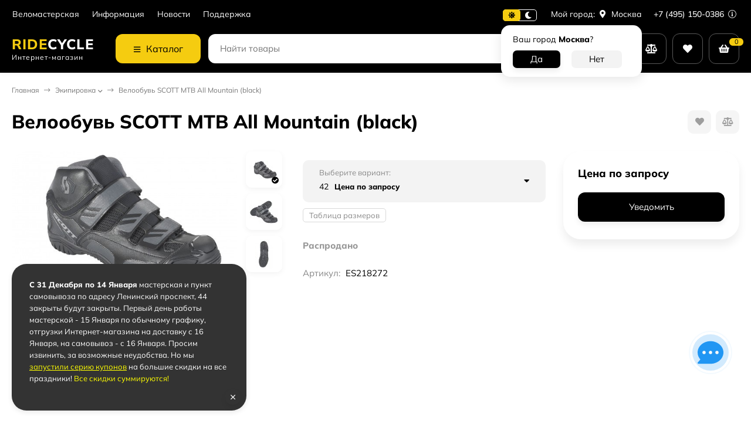

--- FILE ---
content_type: text/html; charset=utf-8
request_url: https://ridecycle.ru/veloobuv-scott-mtb-all-mountain-black/
body_size: 45714
content:
<!DOCTYPE html><html lang="ru"> <head prefix="og: http://ogp.me/ns# fb: http://ogp.me/ns/fb# product: http://ogp.me/ns/product#"><meta http-equiv="Content-Type" content="text/html; charset=utf-8"><meta name="viewport" content="width=device-width, initial-scale=1"><meta http-equiv="x-ua-compatible" content="IE=edge"><title>Велообувь SCOTT MTB All Mountain (black), в официальном магазине SCOTT, артикул ES218272 по цене 0 руб. - ridecycle.ru</title><meta name="keywords" content="Велообувь SCOTT MTB All Mountain (black), ES218272, "><meta name="description" content="Купить велообувь SCOTT MTB All Mountain (black), артикул ES218272 - в ridecycle.ru по цене 0 руб. у официального дилира SCOTT в России. Большой выбор других моделей категорий Экипировка и Экипировка для велоспорта. Доставка по Москве, Санкт-Петербургу и всей России, до терминала транспортной компании, или прямо домой. Скидки постоянным клиентам по программе лояльности. Возвращаем до 30% на бонусный счет. Официальная гарантия производителя."><link rel="icon" href="/favicon.ico"><link rel="shortcut icon" href="/favicon.ico"><!-- rss --><link rel="alternate" type="application/rss+xml" title="SCOTT" href="https://ridecycle.ru/blog/rss/"><link rel="preload" as="image" href="/wa-data/public/shop/products/65/32/3265/images/8295/8295.550.jpg"><style>:root {--body-bg-color: #FFF;--body-text-color: #000;--price-compare-color: #656565;--popup-bg-color: #FFF;--popup-text-color: #000;--popup-border-elements: #e9e9e9;--input-bg-color: #FFF;--input-border-color: #dddddd;--input-hover-border-color: #c9c9c9;--wrap-bg-color: #FFF;--border-elements-color: #ededed;}.dark-theme{--body-bg-color: #1a1a1a;--body-text-color: #d9d9d9;--price-compare-color: #c4c4c4;--popup-bg-color: #313131;--popup-text-color: #fff;--popup-border-elements: #424242;--input-bg-color: #282828;--input-border-color: #404040;--input-hover-border-color: #505050;--wrap-bg-color: #282828;--border-elements-color: rgba(255,255,255,0.1);}:root {--bs-bg-color: #000000;--bs-bg-color-font: #FFF;--bs-color: #000000;--ac-bg-color: #F5CC10;--ac-bg-color-font: #000;--ac-color: #F5CC10;--link-hover-color: #000000;--counter-color-bg: #F5CC10;--counter-color-font: #000;--filter-mobile-button-counter-color: #F5CC10;--rating-color: #F5CC10;--bonus-bg-color: #f6f6f6;--bonus-font-color: #000000;--button-color-bg: #000000;--button-color-font: #FFF;--button-box-shadow: 0 5px 10px rgba(0,0,0,0.07);--add2cart-button-color-bg: #339d3e;--add2cart-button-color-font: #FFF;--add2cart-button-box-shadow: 0 5px 10px rgba(0,0,0,0.07);--cart-added-button-color-bg: #F5CC10;--cart-added-button-color-font: #000;--cart-added-button-box-shadow: 0 5px 10px rgba(0,0,0,0.07);--fastorder-color-bg: #FFF;--fastorder-color-border: #000000;--fastorder-color-font: #000;--checkbox-color-bg: #F5CC10;--checkbox-color-font: #000;--checkbox-box-shadow: 0 3px 5px rgba(0,0,0,0.1);--product-options-color-bg: #F5CC10;--product-options-color-font: #000;--product-options-shadow: 0 5px 10px rgba(0,0,0,0.05);--header-color-bg: #000000;--header-color-font: #FFF;--header-shadow: 0 0 10px rgba(0,0,0,.05);--header-users-btns-color: #FFF;--header-users-btns-border-color: rgba(255, 255, 255, 0.35);--header-counters-bg-color: #F5CC10;--header-counters-font-color: #000;--header-ordercall-border-color: #F5CC10;--header-logo-color-font: #F5CC10;--header-logo-color-font-second: #FFF;--header-logo-color-font-tagline: inherit;--header-logo-img-width: 200px;--header-logo-img-height: 50px;--header-logo-mobile-img-width: none;--header-logo-mobile-img-height: 40px;--header-catalog-open-color-bg: #F5CC10;--header-catalog-open-color-font: #000;--popup-catalog-item-hover-border-color: #000000;--popup-catalog-item-hover-color: #000000;--popup-catalog-item-bg-color: #f8f7f7;--sidebar-catalog-item-hover-bg-color: #FFF;--sidebar-catalog-item-hover-border-color: #000000;--sidebar-catalog-item-hover-font-color: #000000;--sidebar-mainmanu-height: 53px;--facts-color-font: #FFF;--facts-color-bg: #000000;--facts-count-color-font: #F5CC10;--footer-color-bg: #000;--footer-color-font: #FFF;--footer-color-border: #FFF;--footer-elements-border-color: rgba(255,255,255,0.25);--badge-new-color: #1aaa2b;--badge-new-bg: #FFF;--badge-new-border: #1aaa2b;--badge-bestseller-color: #6173dc;--badge-bestseller-bg: #FFF;--badge-bestseller-border: #6173dc;--badge-lowprice-color: #ff2424;--badge-lowprice-bg: #FFF;--badge-lowprice-border: #ff2424;--badge-discount-color: #ff2424;--badge-discount-bg: #FFF;--badge-discount-border: #ff2424;--filters-varinas-scroll-height: 150px;--filters-varinas-colors-scroll-height: 127px;--product-tile-name-height: 60px;;--product-tile-image-block-height: 200px;--product-tile-image-block-padding: 20px;--product-mini-v-image-block-height: 120px;--product-mini-v-image-block-margin: 15px;--product-mini-v-image-block-margin-mobile: 10px;--product-list-image-block-width: 25%;--product-book-image-block-width: 43%;--product-mini-h-image-block-width: 48%;--product-mini-h-image-block-height: 135px;--product-gallery-img-height-mobile: 350px;--border-radius-image-product-preview: 10px;--border-radius-image-product-mini-preview: 8px;--border-radius-image-product-gallery: 25px;--border-radius-image-product-slider: 15px;--border-radius-image-product-small: 5px;--border-radius-image-categories: 10px;--i-msg-bg-color: #333333;--i-msg-font-color: #FFF;--category-list-icon-size: 25px;}/* переменные цветов в темной версии темы */.dark-theme{--bs-bg-color: #000000;--bs-bg-color-font: #FFF;--bs-color: #000000;--ac-bg-color: #F5CC10;--ac-bg-color-font: #000;--ac-color: #F5CC10;--link-hover-color: #b6b6b6;--counter-color-bg: #F5CC10;--counter-color-font: #000;--filter-mobile-button-counter-color: #F5CC10;--rating-color: #F5CC10;--bonus-bg-color: rgba(255,255,255,0.1);--bonus-font-color: #FFF;--button-color-bg: #000000;--button-color-font: #FFF;--add2cart-button-color-bg: #000000;--add2cart-button-color-font: #FFF;--cart-added-button-color-bg: #F5CC10;--cart-added-button-color-font: #000;--fastorder-color-bg: var(--wrap-bg-color);--fastorder-color-border: #000000;--fastorder-color-font: var(--body-text-color);--checkbox-color-bg: #F5CC10;--checkbox-color-font: #000;--product-options-color-bg: #F5CC10;--product-options-color-font: #000;--header-color-bg: #1a1a1a;--header-color-font: #d9d9d9;--dark-teme-header-fixed-color-bg: #000;--header-users-btns-color: #d9d9d9;--header-users-btns-border-color: rgba(255,255,255,0.15);--header-counters-bg-color: #F5CC10;--header-counters-font-color: #000;--header-ordercall-border-color: #F5CC10;--header-logo-color-font: #F5CC10;--header-logo-color-font-second: #FFF;--header-logo-color-font-tagline: inherit;--header-catalog-open-color-bg: #F5CC10;--header-catalog-open-color-font: #000;--popup-catalog-item-hover-border-color: #000000;--popup-catalog-item-hover-color: #d9d9d9;--popup-catalog-item-bg-color: rgba(255,255,255, 0.05);--sidebar-catalog-item-hover-bg-color: #252525;--sidebar-catalog-item-hover-border-color: #000000;--sidebar-catalog-item-hover-font-color: var(--link-hover-color);--facts-color-font: #FFF;--facts-color-bg: #000000;--facts-count-color-font: #F5CC10;--footer-color-bg: #1a1a1a;--footer-color-font: #d9d9d9;--footer-elements-border-color: rgba(255, 255, 255, 0.08);--badge-new-color: #1aaa2b;--badge-new-bg: #FFF;--badge-new-border: #1aaa2b;--badge-bestseller-color: #6173dc;--badge-bestseller-bg: #FFFFFF;--badge-bestseller-border: #6173dc;--badge-lowprice-color: #ff2424;--badge-lowprice-bg: #FFF;--badge-lowprice-border: #ff2424;--badge-discount-color: #ff2424;--badge-discount-bg: #efefef;--badge-discount-border: #efefef;--i-msg-bg-color: #333333;--i-msg-font-color: #FFF;}</style><script>var globalThemeSettings = {isMobile: 0,isRetina: 1,isLazyImages: 1,cartAddedAlertMessage: {"msg":"\u0422\u043e\u0432\u0430\u0440 \u0434\u043e\u0431\u0430\u0432\u043b\u0435\u043d \u0432 \u043a\u043e\u0440\u0437\u0438\u043d\u0443!","btn":"\u041f\u0435\u0440\u0435\u0439\u0442\u0438","url":"\/order\/"},favoriteAddedAlertMessage: {"msg":"\u0422\u043e\u0432\u0430\u0440 \u0434\u043e\u0431\u0430\u0432\u043b\u0435\u043d \u0432 \u0438\u0437\u0431\u0440\u0430\u043d\u043d\u043e\u0435!","btn":"\u041f\u0435\u0440\u0435\u0439\u0442\u0438","url":"\/search\/?list=favorites"},compareAddedAlertMessage: {"msg":"\u0422\u043e\u0432\u0430\u0440 \u0434\u043e\u0431\u0430\u0432\u043b\u0435\u043d \u0432 \u0441\u0440\u0430\u0432\u043d\u0435\u043d\u0438\u0435!","btn":"\u041f\u0435\u0440\u0435\u0439\u0442\u0438","url":"\/compare\/"},isFormStylerInit: false,isFilters: 0,isDemoSettings: 0,isLocationSelect: 0,isCurrencySelect: 0,countFavorites: '128',countViewed: '64',currency: {"code":"RUB","sign":"\u0440\u0443\u0431.","sign_html":"<span class=\"ruble\">\u20bd<\/span>","sign_position":1,"sign_delim":" ","decimal_point":",","frac_digits":"2","thousands_sep":" "},quantityLocalesMin: 'мин. %s',quantityLocalesMax: 'макс. %s',cartUrl: '/order/',cartUrlSave: '/cart/save/',cartUrlDelete: '/cart/delete/',isPremium: 0,isSaveCartItemCount: true,cartItems: [],isSeoFilterBlockedOPtions: 0,isTileGalleryProductPreview: 1,isDesktopDisplayMobileInterface: 0,isProductOptionsCrossoutNotAvailable: 1};var htmlEl = document.documentElement,isDarkTheme = 1,isLightTheme = 1,defaultTypeTheme = "light",localStorageTypeTheme = localStorage.getItem("type_theme");if(isDarkTheme && (localStorageTypeTheme == "dark" || !isLightTheme || (localStorageTypeTheme == null && defaultTypeTheme == "dark"))){htmlEl.classList.add('dark-theme');}else{htmlEl.classList.remove('dark-theme');}</script><script src="/wa-content/js/jquery/jquery-1.11.1.min.js"></script><script src="/wa-apps/shop/plugins/flexdiscount/js/flexdiscountFrontend.min.js?2025.11.48"></script>
<script src="/wa-apps/shop/plugins/promos/js/frontend.min.js?1.13.2"></script>
<link href="/wa-data/public/shop/themes/candyshop13112024/shop-desktop.min.css?v2.1.0.33" rel="stylesheet" type="text/css"><!-- plugin hook: 'frontend_head' --><script type="application/ld+json">
{"@context":"http:\/\/schema.org","@type":"BreadcrumbList","itemListElement":[{"@type":"ListItem","position":1,"item":{"@id":"\/","name":"SCOTT"}},{"@type":"ListItem","position":2,"item":{"@id":"\/category\/ekipirovka\/","name":"\u042d\u043a\u0438\u043f\u0438\u0440\u043e\u0432\u043a\u0430"}},{"@type":"ListItem","position":3,"item":{"@id":"\/veloobuv-scott-mtb-all-mountain-black\/","name":"\u0412\u0435\u043b\u043e\u043e\u0431\u0443\u0432\u044c SCOTT MTB All Mountain (black)"}}]}
</script>

<script type="application/ld+json">
{"@context":"http:\/\/schema.org\/","@type":"Product","name":"\u0412\u0435\u043b\u043e\u043e\u0431\u0443\u0432\u044c SCOTT MTB All Mountain (black)","image":"https:\/\/ridecycle.ru\/wa-data\/public\/shop\/products\/65\/32\/3265\/images\/8295\/8295.750x0.jpg","description":"\u041f\u0440\u0435\u043a\u0440\u0430\u0441\u043d\u044b\u0439 \u0443\u0440\u043e\u0432\u0435\u043d\u044c \u043a\u043e\u043c\u0444\u043e\u0440\u0442\u0430 \u0438 \u043c\u0430\u043a\u0441\u0438\u043c\u0430\u043b\u044c\u043d\u0430\u044f \u044d\u0444\u0444\u0435\u043a\u0442\u0438\u0432\u043d\u043e\u0441\u0442\u044c \u043d\u0435 \u0432\u0441\u0435\u0433\u0434\u0430 \u0441\u0432\u044f\u0437\u0430\u043d\u044b \u0441 \u0432\u044b\u0441\u043e\u043a\u043e\u0439 \u0446\u0435\u043d\u043e\u0439, \u0438 \u0432\u0435\u043b\u043e\u0431\u043e\u0442\u0438\u043d\u043a\u0438 \u0434\u043b\u044f \u043c\u0430\u0443\u043d\u0442\u0438\u043d\u0431\u0430\u0439\u043a\u0430 SCOTT MTB All Mountain \u0434\u043e\u043a\u0430\u0437\u044b\u0432\u0430\u044e\u0442 \u044d\u0442\u043e. \u0422\u043e\u0447\u043d\u0430\u044f \u0444\u0438\u043a\u0441\u0430\u0446\u0438\u044f \u043d\u0430 \u043d\u043e\u0433\u0435 \u0431\u043b\u0430\u0433\u043e\u0434\u0430\u0440\u044f \u0441\u0438\u0441\u0442\u0435\u043c\u0435 \u0438\u0437 \u0442\u0440\u0435\u0445 \u043b\u0438\u043f\u0443\u0447\u0435\u043a. \u0414\u043e\u043f\u043e\u043b\u043d\u0438\u0442\u0435\u043b\u044c\u043d\u0430\u044f \u0437\u0430\u0449\u0438\u0442\u0430 \u043d\u043e\u0441\u043a\u0430 \u0438 \u0433\u043e\u043b\u0435\u043d\u043e\u0441\u0442\u043e\u043f\u0430. \u041f\u043e\u0434\u043e\u0448\u0432\u0430 X-Flex.\r\n\r\n\u041e\u0441\u043e\u0431\u0435\u043d\u043d\u043e\u0441\u0442\u0438:\r\n\r\n+ \u043e\u043f\u0442\u0438\u043c\u0430\u043b\u044c\u043d\u0430\u044f \u0436\u0435\u0441\u0442\u043a\u043e\u0441\u0442\u044c - \u0438\u043d\u0434\u0435\u043a\u0441 6 \u0438\u0437 10 - \u043f\u043e\u0434\u043e\u0448\u0432\u0430 \u043d\u0435\u0439\u043b\u043e\u043d-\u0441\u0442\u0435\u043a\u043b\u043e\u0432\u043e\u043b\u043e\u043a\u043d\u043e+ \u0441\u0438\u0441\u0442\u0435\u043c\u0430&nbsp;\u0438\u0437 \u0442\u0440\u0435\u0445 \u043b\u0438\u043f\u0443\u0447\u0435\u043a \u0434\u043b\u044f \u0441\u0430\u043c\u043e\u0439 \u0442\u043e\u0447\u043d\u043e\u0439 \u0444\u0438\u043a\u0441\u0430\u0446\u0438\u0438 \u043d\u0430 \u043d\u043e\u0433\u0435+ \u043f\u043e\u0434\u043e\u0448\u0432\u0430 X-Flex - \u043c\u0438\u043d\u0438\u043c\u0443\u043c \u043f\u0440\u043e\u0442\u0435\u043a\u0442\u043e\u0440\u0430, \u043c\u0430\u043a\u0441\u0438\u043c\u0443\u043c \u0441\u0446\u0435\u043f\u043b\u0435\u043d\u0438\u044f, \u043a\u043e\u0433\u0434\u0430 \u044d\u0442\u043e \u043d\u0435\u043e\u0431\u0445\u043e\u0434\u0438\u043c\u043e+&nbsp;\u044d\u0440\u0433\u043e\u043d\u043e\u043c\u0438\u0447\u043d\u0430\u044f \u0441\u0442\u0435\u043b\u044c\u043a\u0430 \u0438\u0437 \u043f\u0435\u043d\u044b \u0434\u0432\u043e\u0439\u043d\u043e\u0439 \u043f\u043b\u043e\u0442\u043d\u043e\u0441\u0442\u0438","brand":{"@type":"http:\/\/schema.org\/Brand","name":"SCOTT"},"material":"\u041f\u043e\u0434\u043e\u0448\u0432\u0430: x-Flex, \u0441\u0442\u0435\u043a\u043b\u043e\u0432\u043e\u043b\u043e\u043a\u043d\u043e-Carbon (\u0438\u043d\u0434\u0435\u043a\u0441 6), \u0440\u0435\u0437\u0438\u043d\u043e\u0432\u044b\u0439 \u043f\u0440\u043e\u0442\u0435\u043a\u0442\u043e\u0440<br>\u0412\u0435\u0440\u0445: \u0441\u0438\u043d\u0442\u0435\u0442\u0438\u0447\u0435\u0441\u043a\u0430\u044f \u043a\u043e\u0436\u0430, 3D \u0441\u0435\u0442\u043a\u0430 \u0438\u0437 \u043d\u0435\u0439\u043b\u043e\u043d\u0430","productID":"218272","sku":"ES218272","offers":{"@type":"AggregateOffer","lowPrice":"0","highPrice":"0","offerCount":"2","priceCurrency":"RUB","offers":[{"@type":"Offer","priceCurrency":"RUB","price":0,"name":"41","availability":"http:\/\/schema.org\/OutOfStock"},{"@type":"Offer","priceCurrency":"RUB","price":0,"name":"42","availability":"http:\/\/schema.org\/OutOfStock"}]}}
</script>


<meta property="og:type" content="website">
<meta property="og:title" content="Велообувь SCOTT MTB All Mountain (black), в официальном магазине SCOTT, артикул ES218272 по цене 0 руб. - ridecycle.ru">
<meta property="og:description" content="Купить велообувь SCOTT MTB All Mountain (black), артикул ES218272 - в ridecycle.ru по цене 0 руб. у официального дилира SCOTT в России. Большой выбор других моделей категорий Экипировка и Экипировка для велоспорта. Доставка по Москве, Санкт-Петербургу и всей России, до терминала транспортной компании, или прямо домой. Скидки постоянным клиентам по программе лояльности. Возвращаем до 30% на бонусный счет. Официальная гарантия производителя.">
<meta property="og:image" content="https://ridecycle.ru/wa-data/public/shop/products/65/32/3265/images/8295/8295.750x0.jpg">
<meta property="og:url" content="https://ridecycle.ru/veloobuv-scott-mtb-all-mountain-black/">
<meta property="product:price:currency" content="RUB">
<link rel="icon" href="/favicon.ico?v=1704384894" type="image/x-icon" /><link rel="apple-touch-icon" href="/apple-touch-icon.png?v=1662643571" /><meta name="yandex-verification" content="f1c22c287f7d4a61" /></head> <body><div class="header-top"><div class="l-wrapper header-top__inner"><div class="js-header-menu header-menu responsived-before-init" data-class-el="header-menu__item" data-class-sub-el="header-submenu__item"><div class="js-header-menu-item header-menu__item"><a class="cl-st" href="/velomasterskaya/">Веломастерская</a></div><div class="js-header-menu-item header-menu__item"><a class="cl-st" href="/info/">Информация</a><div class="js-header-submenu-outer header-submenu__outer"><div class="js-header-submenu header-submenu"><div class="js-header-submenu-item header-submenu__item"><a href="/info/dostavka/">Доставка</a></div><div class="js-header-submenu-item header-submenu__item"><a href="/info/oplata/">Способы оплаты</a></div><div class="js-header-submenu-item header-submenu__item"><a href="/info/vozvrat/">Возврат товара</a></div><div class="js-header-submenu-item header-submenu__item"><a href="/info/bonuses/">Бонусная программа</a></div><div class="js-header-submenu-item header-submenu__item"><a href="/info/policy/">Политика конфиденциальности</a></div><div class="js-header-submenu-item header-submenu__item"><a href="/info/kontakty/">Контакты</a></div><div class="js-header-submenu-item header-submenu__item"><a href="/info/aktsii/">Акции</a></div></div></div></div><div class="js-header-menu-item header-menu__item"><a class="cl-st" href="/blog/">Новости</a></div><div class="js-header-menu-item header-menu__item"><a class="cl-st" href="/support/">Поддержка</a></div><div data-type="else" class="js-header-menu-item header-menu__item __else hide"><span class="header-menu__else"><i class="fas fa-circle"></i><i class="fas fa-circle"></i><i class="fas fa-circle"></i></span><div class="js-header-submenu-outer header-submenu__outer"><div class="js-header-submenu header-submenu"></div></div></div></div><div class="header-top-right">    <div class="js-switch-type-theme switch-type-theme">
                <div class="js-switch-type-theme-buttons switch-type-theme__buttons  -popup-title"  data-title-dark="Включить светлую тему" data-title-light="Включить темную тему">
            <i data-type="light" class="js-switch-type-theme-item switch-type-theme__item fas fa-sun"></i>
            <i data-type="dark" class="js-switch-type-theme-item switch-type-theme__item fas fa-moon"></i>
            <i class="switch-type-theme__slider"></i>
        </div>
    </div>
<div class="header-location"><div class="b-cityselect__wrapper b-cityselect__wrapper--candyshop13112024 ">Мой город:  <a href="#" class="b-cityselect__city i-cityselect__city_change"><i class="fas fa fa-map-marker fa-map-marker-alt"></i> <span class="i-cityselect__city">Москва</span></a><div class="b-cityselect__notifier b-cityselect__notifier--candyshop13112024"><div class="b-cityselect__notifier_triangle"></div><div class="b-cityselect__notifier_title">Ваш город <b class="i-cityselect__city">Москва</b>?</div><div class="b-cityselect__notifier_buttons nowrap"><input type="button" class="btn btn-primary uni-btn uni-btn--red b-cityselect__city_yes i-cityselect__city_yes" value="Да"> <input type="button" class="b-cityselect__city_no btn btn-default gray uni-btn i-cityselect__city_no" value="Нет"></div></div><script>if (typeof shop_cityselect !== 'undefined') { shop_cityselect.detect() } else { $(document).ready(function () { shop_cityselect.detect() }) }</script></div></div><div class="header-phone dropdown-open"><a class="js-header-phone-number header-phone__number cl-st" href="tel:+74951500386">+7 (495) 150-0386 <i class="header-phone__info fal fa-info-circle"></i></a><div class="dropdown-popup header-popup-contacts"><div class="dropdown-popup__inner -popup-contacts"><div class="popup-contacts__inner"><div class="popup-contacts__item"><a class="popup-contacts__phone" href="tel:+74951500386">+7 (495) 150-0386</a><div class="popup-contacts__hint">Консультации </div></div><div class="popup-contacts__item"><div class="popup-contacts__messengers"><a target="_blank" href="https://wa.me/message/Q4XPPMMFH5PVM1" class="popup-contacts__messenger"><span class="fab fa-whatsapp"></span></a><a target="_blank" href="https://t.me/RideCycleShop_bot" class="popup-contacts__messenger"><span class="fab fa-telegram"></span></a><a target="_blank" href="https://vk.me/ridecycleshop" class="popup-contacts__messenger"><span class="fab fa-vk"></span></a><div class="popup-contacts__hint">Чат консультант</div></div></div><div class="popup-contacts__item"><a class="popup-contacts__email"  href="mailto:hello@ridecycle.ru">hello@ridecycle.ru</a><div class="popup-contacts__hint">E-mail адрес</div></div><div class="popup-contacts__item"><span class="popup-contacts__timetable">Пн-Вс 11:00—20:00 </span><div class="popup-contacts__hint"><!--График работы--> <span style="color:red">Мастерская и ПВЗ закрыты!</span><br>c 31.12 по 14.01 <a title="С Новым Годом" style="color:red" href="/tekh/2026/" class="js-page-popup">Подробнее</a></div></div><div class="popup-contacts__item"><a title="Vkontakte" class="contact-popup__social" target="_blank" href="https://vk.com/ridecycleshop"><i class="fab fa-vk"></i></a><a title="Телеграм канал Ride Cycle" class="contact-popup__social" target="_blank" href="https://t.me/ridecycleshop"><i class="fab fa-telegram"></i></a><div class="popup-contacts__hint">Наши каналы в социальных сетях</div></div><div class="popup-contacts__item __w100"><div class="popup-contacts__address">Москва, Ленинский пр-т, 44</div><span class="js-popup-map popup-contacts__open-map link-ac-border -sk-small" data-href="https://yandex.ru/map-widget/v1/?um=constructor%3A38de0c748e204b78ad875bb88be3f04fd6735ad93a31da488c0949575264b1d8&amp;source=constructor">Смотреть на карте</span></div></div></div></div></div></div></div></div><div class="header-outer"><div class="header-main js-header-fixed"><div class="l-wrapper header-main__inner"><span class="js-mm-mobile-open m-header-btn -menu -sk-d-hide"><i class="far fa-bars"></i></span><a href="/" class="header-logo no-link -sk-text"> <span class="header-logo__text">Ride<span class="header-logo__text-second">Cycle</span></span><span class="header-logo__tagline">Интернет-магазин</span></a><div class="header-catalog"><span class="js-header-catalog-open header-catalog__open"><i class="header-catalog__icon-bar far fa-bars"></i>Каталог</span></div><div class="js-popup-catalog popup-catalog" data-retina="1" data-lazy="1"><div class="popup-catalog__inner"><div class="js-popup-catalog-items popup-catalog__items"><div data-id="177" class="popup-catalog-item js-popup-catalog-item" ><a class="popup-catalog-item__inner" href="/category/super-sale/"><span class="popup-catalog-item__icon -white-wrap"><img class="js-img" alt="Супер SALE" src="/wa-data/public/site/themes/candyshop13112024/img/lazy-image.png" data-src="/wa-data/public/shop/skcatimage/177/icon_img.icons8.png"></span><span class="popup-catalog-item__title">Супер SALE <span class="cat-badge cat-badge--red">-50%</span></span></a></div><div data-id="4" class="popup-catalog-item has-child js-popup-catalog-item" ><a class="popup-catalog-item__inner" href="/category/bikes/"><span class="popup-catalog-item__icon -white-wrap"><img class="js-img" alt="Велосипеды" src="/wa-data/public/site/themes/candyshop13112024/img/lazy-image.png" data-src="/wa-data/public/shop/skcatimage/4/icon_icons8-велосипед-50 (3).png"></span><span class="popup-catalog-item__title">Велосипеды</span></a></div><div data-id="75" class="popup-catalog-item has-child js-popup-catalog-item" ><a class="popup-catalog-item__inner" href="/category/aksessuary/"><span class="popup-catalog-item__icon -white-wrap"><img class="js-img" alt="Аксессуары" src="/wa-data/public/site/themes/candyshop13112024/img/lazy-image.png" data-src="/wa-data/public/shop/skcatimage/75/icon_img.icons8-4.png"></span><span class="popup-catalog-item__title">Аксессуары</span></a></div><div data-id="93" class="popup-catalog-item has-child js-popup-catalog-item" ><a class="popup-catalog-item__inner" href="/category/zapchasti/"><span class="popup-catalog-item__icon -white-wrap"><img class="js-img" alt="Запчасти" src="/wa-data/public/site/themes/candyshop13112024/img/lazy-image.png" data-src="/wa-data/public/shop/skcatimage/93/icon_icon-bb.png"></span><span class="popup-catalog-item__title">Запчасти</span></a></div><div data-id="178" class="popup-catalog-item has-child js-popup-catalog-item" ><a class="popup-catalog-item__inner" href="/category/veloodezhda/"><span class="popup-catalog-item__icon -white-wrap"><img class="js-img" alt="Велоодежда" src="/wa-data/public/site/themes/candyshop13112024/img/lazy-image.png" data-src="/wa-data/public/shop/skcatimage/178/icon_icons8-рубашка-игрока-100.png"></span><span class="popup-catalog-item__title">Велоодежда</span></a></div><div data-id="67" class="popup-catalog-item has-child js-popup-catalog-item" ><a class="popup-catalog-item__inner" href="/category/ekipirovka/"><span class="popup-catalog-item__icon -white-wrap"><img class="js-img" alt="Экипировка" src="/wa-data/public/site/themes/candyshop13112024/img/lazy-image.png" data-src="/wa-data/public/shop/skcatimage/67/icon_img.icons8.png"></span><span class="popup-catalog-item__title">Экипировка</span></a></div><div data-id="92" class="popup-catalog-item has-child js-popup-catalog-item" ><a class="popup-catalog-item__inner" href="/category/obuv/"><span class="popup-catalog-item__icon -white-wrap"><img class="js-img" alt="Велообувь" src="/wa-data/public/site/themes/candyshop13112024/img/lazy-image.png" data-src="/wa-data/public/shop/skcatimage/92/icon_img.icons8-3.png"></span><span class="popup-catalog-item__title">Велообувь</span></a></div><div data-id="95" class="popup-catalog-item has-child js-popup-catalog-item" ><a class="popup-catalog-item__inner" href="/category/rukzaki-i-sumki/"><span class="popup-catalog-item__icon -white-wrap"><img class="js-img" alt="Рюкзаки и сумки" src="/wa-data/public/site/themes/candyshop13112024/img/lazy-image.png" data-src="/wa-data/public/shop/skcatimage/95/icon_img.icons8-8.png"></span><span class="popup-catalog-item__title">Рюкзаки и сумки</span></a></div><div data-id="17" class="popup-catalog-item has-child js-popup-catalog-item" ><a class="popup-catalog-item__inner" href="/category/krossovki/"><span class="popup-catalog-item__icon -white-wrap"><img class="js-img" alt="Беговые кроссовки" src="/wa-data/public/site/themes/candyshop13112024/img/lazy-image.png" data-src="/wa-data/public/shop/skcatimage/17/icon_img.icons8-1.png"></span><span class="popup-catalog-item__title">Беговые кроссовки</span></a></div><div data-id="20" class="popup-catalog-item has-child js-popup-catalog-item" ><a class="popup-catalog-item__inner" href="/category/muzhskaya-ode/"><span class="popup-catalog-item__icon -white-wrap"><img class="js-img" alt="Беговая одежда" src="/wa-data/public/site/themes/candyshop13112024/img/lazy-image.png" data-src="/wa-data/public/shop/skcatimage/20/icon_img.icons8-2.png"></span><span class="popup-catalog-item__title">Беговая одежда</span></a></div><div data-id="13" class="popup-catalog-item has-child js-popup-catalog-item" ><a class="popup-catalog-item__inner" href="/category/running/"><span class="popup-catalog-item__icon -white-wrap"><img class="js-img" alt="Беговые аксессуары" src="/wa-data/public/site/themes/candyshop13112024/img/lazy-image.png" data-src="/wa-data/public/shop/skcatimage/13/icon_img.icons8-3.png"></span><span class="popup-catalog-item__title">Беговые аксессуары</span></a></div></div><div data-parent-id="4" class="popup-submenu js-popup-submenu"><div class="popup-submenu__banner"><a class="popup-submenu-banner__item" href="/blog/novaya-platforma-genius-2023/"><img class="js-submenu-img" alt="Велосипеды" src="/wa-data/public/site/themes/candyshop13112024/img/lazy-image.png" data-src="/wa-data/public/shop/skcatimage/4/menu_catalog_banner_1_promo_65913aedb302b660374704.jpg"></span></div><div class="popup-submenu__inner"><div class="popup-submenu__head">Велосипеды<i class="js-popup-catalog-close popup-catalog-close fas fa-times"></i></div><div class="popup-submenu-deployed with-banner"><div class="popup-submenu-deployed__item"><span class="popup-submenu-deployed__icon -white-wrap"><img class="js-submenu-img" alt="Горные велосипеды" src="/wa-data/public/site/themes/candyshop13112024/img/lazy-image.png" data-src="/wa-data/public/shop/skcatimage/5/icon_icon_icon-mtb@2x.png"></span><div class="popup-submenu-deployed__inner"><a class="popup-submenu-deployed__title" href="/category/bikes/mtb/">Горные велосипеды </a><div class="popup-submenu-deployed__sub"><a href="/category/bikes/mtb/spark/">SCOTT Spark</a></div><div class="popup-submenu-deployed__sub"><a href="/category/bikes/mtb/scale/">SCOTT Scale</a></div><div class="popup-submenu-deployed__sub"><a href="/category/bikes/mtb/aspect/">SCOTT Aspect</a></div><div class="popup-submenu-deployed__sub"><a href="/category/bikes/mtb/genius/">SCOTT Genius</a></div><div class="popup-submenu-deployed__sub"><a href="/category/bikes/mtb/bold-linkin/">BOLD Linkin <span class="cat-badge cat-badge--blue">sale</span></a></div><div class="popup-submenu-deployed__sub"><a href="/category/bikes/mtb/unplugged-bold/">BOLD Unplugged <span class="cat-badge cat-badge--blue">sale</span></a></div><div class="popup-submenu-deployed__sub"><a href="/category/bikes/mtb/ransom/">SCOTT Ransom</a></div><div class="popup-submenu-deployed__sub"><a href="/category/bikes/mtb/gambler/">SCOTT Gambler <span class="cat-badge cat-badge--red">new</span></a></div><div class="popup-submenu-deployed__sub"><a href="/category/bikes/mtb/dirt/">Дёрт / стрит / парк</a></div></div></div><div class="popup-submenu-deployed__item"><span class="popup-submenu-deployed__icon -white-wrap"><img class="js-submenu-img" alt="Шоссейные велосипеды" src="/wa-data/public/site/themes/candyshop13112024/img/lazy-image.png" data-src="/wa-data/public/shop/skcatimage/11/icon_icon-road.png"></span><div class="popup-submenu-deployed__inner"><a class="popup-submenu-deployed__title" href="/category/bikes/shosseynye/">Шоссейные велосипеды </a><div class="popup-submenu-deployed__sub"><a href="/category/bikes/shosseynye/plasma/">Plasma</a></div><div class="popup-submenu-deployed__sub"><a href="/category/bikes/shosseynye/foil/">Foil</a></div><div class="popup-submenu-deployed__sub"><a href="/category/bikes/shosseynye/addict-rc/">Addict RC <span class="cat-badge cat-badge--green">new</span></a></div><div class="popup-submenu-deployed__sub"><a href="/category/bikes/shosseynye/addict-e/">Addict eRIDE</a></div><div class="popup-submenu-deployed__sub"><a href="/category/bikes/shosseynye/addict/">Addict</a></div><div class="popup-submenu-deployed__sub"><a href="/category/bikes/shosseynye/speedster/">Speedster</a></div><div class="popup-submenu-deployed__sub"><a href="/category/bikes/shosseynye/metrix/">Metrix</a></div></div></div><div class="popup-submenu-deployed__item"><span class="popup-submenu-deployed__icon -white-wrap"><img class="js-submenu-img" alt="Детские велосипеды" src="/wa-data/public/site/themes/candyshop13112024/img/lazy-image.png" data-src="/wa-data/public/shop/skcatimage/7/icon_icon-jr.png"></span><div class="popup-submenu-deployed__inner"><a class="popup-submenu-deployed__title" href="/category/bikes/kids/">Детские велосипеды </a><div class="popup-submenu-deployed__sub"><a href="/category/bikes/kids/future-pro/">Future Pro <span class="cat-badge cat-badge--red">new</span></a></div><div class="popup-submenu-deployed__sub"><a href="/category/bikes/kids/podrostkovye/">Для подростков 115-150см</a></div><div class="popup-submenu-deployed__sub"><a href="/category/bikes/kids/dlya-malenkikh-detey/">Для малышей (85-115 см)</a></div></div></div><div class="popup-submenu-deployed__item"><span class="popup-submenu-deployed__icon -white-wrap"><img class="js-submenu-img" alt="Электровелосипеды" src="/wa-data/public/site/themes/candyshop13112024/img/lazy-image.png" data-src="/wa-data/public/shop/skcatimage/10/icon_icon-eRIDE-1.png"></span><div class="popup-submenu-deployed__inner"><a class="popup-submenu-deployed__title" href="/category/bikes/e-ride/">Электровелосипеды </a><div class="popup-submenu-deployed__sub"><a href="/category/bikes/e-ride/eride-addict/">eRIDE Addict</a></div></div></div><div class="popup-submenu-deployed__item"><span class="popup-submenu-deployed__icon -white-wrap"><img class="js-submenu-img" alt="Гравийные велосипеды" src="/wa-data/public/site/themes/candyshop13112024/img/lazy-image.png" data-src="/wa-data/public/shop/skcatimage/12/icon_icon-gravel.png"></span><div class="popup-submenu-deployed__inner"><a class="popup-submenu-deployed__title" href="/category/bikes/gravel/">Гравийные велосипеды </a><div class="popup-submenu-deployed__sub"><a href="/category/bikes/gravel/addict-gravel/">Addict Gravel <span class="cat-badge cat-badge--green">new</span></a></div><div class="popup-submenu-deployed__sub"><a href="/category/bikes/gravel/speedster-gravel/">Speedster Gravel</a></div></div></div><div class="popup-submenu-deployed__item"><span class="popup-submenu-deployed__icon -white-wrap"><img class="js-submenu-img" alt="Городские велосипеды" src="/wa-data/public/site/themes/candyshop13112024/img/lazy-image.png" data-src="/wa-data/public/shop/skcatimage/9/icon_icon-sub.png"></span><div class="popup-submenu-deployed__inner"><a class="popup-submenu-deployed__title" href="/category/bikes/gorodskie/">Городские велосипеды </a><div class="popup-submenu-deployed__sub"><a href="/category/bikes/gorodskie/sub-cross/">SUB Cross</a></div></div></div><div class="popup-submenu-deployed__item"><span class="popup-submenu-deployed__icon -white-wrap"><img class="js-submenu-img" alt="Женские велосипеды" src="/wa-data/public/site/themes/candyshop13112024/img/lazy-image.png" data-src="/wa-data/public/shop/skcatimage/69/icon_image-contessa.png"></span><div class="popup-submenu-deployed__inner"><a class="popup-submenu-deployed__title" href="/category/bikes/zhenskie/">Женские велосипеды </a><div class="popup-submenu-deployed__sub"><a href="/category/bikes/zhenskie/contessa-active/">Contessa Active</a></div></div></div><div class="popup-submenu-deployed__item"><span class="popup-submenu-deployed__icon -white-wrap"><img class="js-submenu-img" alt="Рамы для велосипедов" src="/wa-data/public/site/themes/candyshop13112024/img/lazy-image.png" data-src="/wa-data/public/shop/skcatimage/77/icon_270864.jpg"></span><div class="popup-submenu-deployed__inner"><a class="popup-submenu-deployed__title" href="/category/bikes/frames/">Рамы для велосипедов </a><div class="popup-submenu-deployed__sub"><a href="/category/bikes/frames/dlya-shosse/">Для шоссе</a></div></div></div><div class="popup-submenu-deployed__item"><span class="popup-submenu-deployed__icon -white-wrap"><img class="js-submenu-img" alt="Уцененные и распродажа" src="/wa-data/public/site/themes/candyshop13112024/img/lazy-image.png" data-src="/wa-data/public/shop/skcatimage/1/icon_sale.png"></span><div class="popup-submenu-deployed__inner"><a class="popup-submenu-deployed__title" href="/category/bikes/sale/">Уцененные и распродажа  <span class="cat-badge cat-badge--red">hot</span></a><div class="popup-submenu-deployed__sub"><a href="/category/bikes/sale/detskie/">Детские</a></div><div class="popup-submenu-deployed__sub"><a href="/category/bikes/sale/shosseynye/">Шоссейные</a></div><div class="popup-submenu-deployed__sub"><a href="/category/bikes/sale/gornye/">Горные</a></div></div></div></div></div></div><div data-parent-id="75" class="popup-submenu js-popup-submenu"><div class="popup-submenu__inner"><div class="popup-submenu__head">Аксессуары<i class="js-popup-catalog-close popup-catalog-close fas fa-times"></i></div><div class="popup-submenu-deployed"><div class="popup-submenu-deployed__item"><div class="popup-submenu-deployed__inner"><a class="popup-submenu-deployed__title" href="/category/aksessuary/fary-i-fonari/">Фары и фонари </a><div class="popup-submenu-deployed__sub"><a href="/category/aksessuary/fary-i-fonari/krepleniya/">Крепления</a></div></div></div><div class="popup-submenu-deployed__item"><span class="popup-submenu-deployed__icon -white-wrap"><img class="js-submenu-img" alt="Насосы" src="/wa-data/public/site/themes/candyshop13112024/img/lazy-image.png" data-src="/wa-data/public/shop/skcatimage/128/icon_pumps.jpg"></span><div class="popup-submenu-deployed__inner"><a class="popup-submenu-deployed__title" href="/category/aksessuary/nasosy/">Насосы </a><div class="popup-submenu-deployed__sub"><a href="/category/aksessuary/nasosy/aksessuary-dlya-nasosov/">Аксессуары для насосов</a></div><div class="popup-submenu-deployed__sub"><a href="/category/aksessuary/nasosy/ryukzaki/">Рюкзаки, сумки, чехлы</a></div></div></div><div class="popup-submenu-deployed__item"><span class="popup-submenu-deployed__icon -white-wrap"><img class="js-submenu-img" alt="Инструмент" src="/wa-data/public/site/themes/candyshop13112024/img/lazy-image.png" data-src="/wa-data/public/shop/skcatimage/94/icon_tool.jpg"></span><div class="popup-submenu-deployed__inner"><a class="popup-submenu-deployed__title" href="/category/aksessuary/instrument/">Инструмент </a><div class="popup-submenu-deployed__sub"><a href="/category/aksessuary/instrument/instrument-nabory/">Инструмент наборы</a></div><div class="popup-submenu-deployed__sub"><a href="/category/aksessuary/instrument/syncros-greenslide/">Syncros Greenslide</a></div></div></div><div class="popup-submenu-deployed__item"><span class="popup-submenu-deployed__icon -white-wrap"><img class="js-submenu-img" alt="Педали" src="/wa-data/public/site/themes/candyshop13112024/img/lazy-image.png" data-src="/wa-data/public/shop/skcatimage/139/icon_pedals.jpg"></span><div class="popup-submenu-deployed__inner"><a class="popup-submenu-deployed__title" href="/category/aksessuary/pedali/">Педали </a></div></div><div class="popup-submenu-deployed__item"><span class="popup-submenu-deployed__icon -white-wrap"><img class="js-submenu-img" alt="Фляги и флягодержатели" src="/wa-data/public/site/themes/candyshop13112024/img/lazy-image.png" data-src="/wa-data/public/shop/skcatimage/113/icon_cage.jpg"></span><div class="popup-submenu-deployed__inner"><a class="popup-submenu-deployed__title" href="/category/aksessuary/flyagi-i-flyagoderzhateli/">Фляги и флягодержатели </a><div class="popup-submenu-deployed__sub"><a href="/category/aksessuary/flyagi-i-flyagoderzhateli/aksessuary/">Аксессуары</a></div><div class="popup-submenu-deployed__sub"><a href="/category/aksessuary/flyagi-i-flyagoderzhateli/flyagi/">Фляги</a></div><div class="popup-submenu-deployed__sub"><a href="/category/aksessuary/flyagi-i-flyagoderzhateli/flyagoderzhateli/">Флягодержатели</a></div><div class="popup-submenu-deployed__sub"><a href="/category/aksessuary/flyagi-i-flyagoderzhateli/flyagoderzhateli-nabori/">Флягодержатели (наборы)</a></div></div></div><div class="popup-submenu-deployed__item"><span class="popup-submenu-deployed__icon -white-wrap"><img class="js-submenu-img" alt="Кокпит (рули выносы)" src="/wa-data/public/site/themes/candyshop13112024/img/lazy-image.png" data-src="/wa-data/public/shop/skcatimage/96/icon_cockpit.jpg"></span><div class="popup-submenu-deployed__inner"><a class="popup-submenu-deployed__title" href="/category/aksessuary/cockpit/">Кокпит (рули выносы) </a><div class="popup-submenu-deployed__sub"><a href="/category/aksessuary/cockpit/gripsy-i-obmotka-dlya-rulya/">Грипсы и обмотка для руля</a></div><div class="popup-submenu-deployed__sub"><a href="/category/aksessuary/cockpit/ruli/">Рули</a></div><div class="popup-submenu-deployed__sub"><a href="/category/aksessuary/cockpit/vynosy-rulya/">Выносы руля</a></div><div class="popup-submenu-deployed__sub"><a href="/category/aksessuary/cockpit/krepleniya/">Аксессуары для руля</a></div></div></div><div class="popup-submenu-deployed__item"><span class="popup-submenu-deployed__icon -white-wrap"><img class="js-submenu-img" alt="Колеса" src="/wa-data/public/site/themes/candyshop13112024/img/lazy-image.png" data-src="/wa-data/public/shop/skcatimage/120/icon_wheels.jpg"></span><div class="popup-submenu-deployed__inner"><a class="popup-submenu-deployed__title" href="/category/aksessuary/kolesa/">Колеса </a><div class="popup-submenu-deployed__sub"><a href="/category/aksessuary/kolesa/oboda/">Обода</a></div><div class="popup-submenu-deployed__sub"><a href="/category/aksessuary/kolesa/kolesa-v-sbore/">Колеса в сборе</a></div><div class="popup-submenu-deployed__sub"><a href="/category/aksessuary/kolesa/pokryshki/">Покрышки</a></div><div class="popup-submenu-deployed__sub"><a href="/category/aksessuary/kolesa/kamery/">Камеры</a></div><div class="popup-submenu-deployed__sub"><a href="/category/aksessuary/kolesa/aksessuary/">Аксессуары</a></div></div></div><div class="popup-submenu-deployed__item"><span class="popup-submenu-deployed__icon -white-wrap"><img class="js-submenu-img" alt="Замки" src="/wa-data/public/site/themes/candyshop13112024/img/lazy-image.png" data-src="/wa-data/public/shop/skcatimage/164/icon_image_4748.970.jpg"></span><div class="popup-submenu-deployed__inner"><a class="popup-submenu-deployed__title" href="/category/aksessuary/zamki/">Замки </a></div></div><div class="popup-submenu-deployed__item"><span class="popup-submenu-deployed__icon -white-wrap"><img class="js-submenu-img" alt="Крылья" src="/wa-data/public/site/themes/candyshop13112024/img/lazy-image.png" data-src="/wa-data/public/shop/skcatimage/135/icon_5121.970.jpg"></span><div class="popup-submenu-deployed__inner"><a class="popup-submenu-deployed__title" href="/category/aksessuary/krylya/">Крылья </a></div></div><div class="popup-submenu-deployed__item"><span class="popup-submenu-deployed__icon -white-wrap"><img class="js-submenu-img" alt="Подседельные штыри" src="/wa-data/public/site/themes/candyshop13112024/img/lazy-image.png" data-src="/wa-data/public/shop/skcatimage/127/icon_sp.jpg"></span><div class="popup-submenu-deployed__inner"><a class="popup-submenu-deployed__title" href="/category/aksessuary/podsedelnye-shtyri/">Подседельные штыри </a></div></div><div class="popup-submenu-deployed__item"><span class="popup-submenu-deployed__icon -white-wrap"><img class="js-submenu-img" alt="Седла" src="/wa-data/public/site/themes/candyshop13112024/img/lazy-image.png" data-src="/wa-data/public/shop/skcatimage/99/icon_saddle.jpg"></span><div class="popup-submenu-deployed__inner"><a class="popup-submenu-deployed__title" href="/category/aksessuary/sedla/">Седла </a></div></div><div class="popup-submenu-deployed__item"><span class="popup-submenu-deployed__icon -white-wrap"><img class="js-submenu-img" alt="Электроника" src="/wa-data/public/site/themes/candyshop13112024/img/lazy-image.png" data-src="/wa-data/public/shop/skcatimage/76/icon_M1_icon.jpg"></span><div class="popup-submenu-deployed__inner"><a class="popup-submenu-deployed__title" href="/category/aksessuary/elektronika/">Электроника  <span class="cat-badge cat-badge--red">Новинки</span></a></div></div></div></div></div><div data-parent-id="93" class="popup-submenu js-popup-submenu"><div class="popup-submenu__inner"><div class="popup-submenu__head">Запчасти<i class="js-popup-catalog-close popup-catalog-close fas fa-times"></i></div><div class="popup-submenu-deployed"><div class="popup-submenu-deployed__item"><div class="popup-submenu-deployed__inner"><a class="popup-submenu-deployed__title" href="/category/zapchasti/baraban-vtulki/">Барабан втулки </a></div></div><div class="popup-submenu-deployed__item"><span class="popup-submenu-deployed__icon -white-wrap"><img class="js-submenu-img" alt="Оси" src="/wa-data/public/site/themes/candyshop13112024/img/lazy-image.png" data-src="/wa-data/public/shop/skcatimage/186/icon_3635.200@2x.jpg"></span><div class="popup-submenu-deployed__inner"><a class="popup-submenu-deployed__title" href="/category/zapchasti/osi/">Оси </a></div></div><div class="popup-submenu-deployed__item"><span class="popup-submenu-deployed__icon -white-wrap"><img class="js-submenu-img" alt="Детали рам" src="/wa-data/public/site/themes/candyshop13112024/img/lazy-image.png" data-src="/wa-data/public/shop/skcatimage/193/icon_3499.48x48@2x.jpg"></span><div class="popup-submenu-deployed__inner"><a class="popup-submenu-deployed__title" href="/category/zapchasti/detali-ram/">Детали рам </a></div></div><div class="popup-submenu-deployed__item"><span class="popup-submenu-deployed__icon -white-wrap"><img class="js-submenu-img" alt="Защита рамы" src="/wa-data/public/site/themes/candyshop13112024/img/lazy-image.png" data-src="/wa-data/public/shop/skcatimage/183/icon_2820.200@2x.jpg"></span><div class="popup-submenu-deployed__inner"><a class="popup-submenu-deployed__title" href="/category/zapchasti/zashchita-ramy/">Защита рамы </a></div></div><div class="popup-submenu-deployed__item"><span class="popup-submenu-deployed__icon -white-wrap"><img class="js-submenu-img" alt="Ремкомплект подвески" src="/wa-data/public/site/themes/candyshop13112024/img/lazy-image.png" data-src="/wa-data/public/shop/skcatimage/179/icon_3634.200@2x.jpg"></span><div class="popup-submenu-deployed__inner"><a class="popup-submenu-deployed__title" href="/category/zapchasti/remkomplekt-podveski/">Ремкомплект подвески </a></div></div><div class="popup-submenu-deployed__item"><div class="popup-submenu-deployed__inner"><a class="popup-submenu-deployed__title" href="/category/zapchasti/podsedelnyy-zazhim/">Подседельный зажим </a></div></div><div class="popup-submenu-deployed__item"><div class="popup-submenu-deployed__inner"><a class="popup-submenu-deployed__title" href="/category/zapchasti/adapter-tormoza/">Адаптер тормоза </a></div></div><div class="popup-submenu-deployed__item"><div class="popup-submenu-deployed__inner"><a class="popup-submenu-deployed__title" href="/category/zapchasti/rulevaya-kolonka/">Рулевая колонка </a></div></div><div class="popup-submenu-deployed__item"><div class="popup-submenu-deployed__inner"><a class="popup-submenu-deployed__title" href="/category/zapchasti/napravlyayushchie-kabeley/">Направляющие кабелей </a></div></div><div class="popup-submenu-deployed__item"><div class="popup-submenu-deployed__inner"><a class="popup-submenu-deployed__title" href="/category/zapchasti/manetka-twinloc/">Манетка Twinloc </a></div></div><div class="popup-submenu-deployed__item"><div class="popup-submenu-deployed__inner"><a class="popup-submenu-deployed__title" href="/category/zapchasti/kreplenie-per-pereklyuchatelya/">Крепление пер.переключателя </a></div></div><div class="popup-submenu-deployed__item"><div class="popup-submenu-deployed__inner"><a class="popup-submenu-deployed__title" href="/category/zapchasti/kreplenie-zad-pereklyuchatelya/">Крепление зад.переключателя </a></div></div><div class="popup-submenu-deployed__item"><div class="popup-submenu-deployed__inner"><a class="popup-submenu-deployed__title" href="/category/zapchasti/kreplenie-aksessuarov/">Крепление аксессуаров </a></div></div><div class="popup-submenu-deployed__item"><div class="popup-submenu-deployed__inner"><a class="popup-submenu-deployed__title" href="/category/zapchasti/amortizatory/">Амортизаторы </a></div></div><div class="popup-submenu-deployed__item"><div class="popup-submenu-deployed__inner"><a class="popup-submenu-deployed__title" href="/category/zapchasti/plasma-2-5-6/">Plasma 2/5/6 </a></div></div><div class="popup-submenu-deployed__item"><div class="popup-submenu-deployed__inner"><a class="popup-submenu-deployed__title" href="/category/zapchasti/kryshki/">Крышки </a></div></div><div class="popup-submenu-deployed__item"><div class="popup-submenu-deployed__inner"><a class="popup-submenu-deployed__title" href="/category/zapchasti/krylya/">Крылья </a></div></div><div class="popup-submenu-deployed__item"><div class="popup-submenu-deployed__inner"><a class="popup-submenu-deployed__title" href="/category/zapchasti/drugie-aksessuary/">Другие аксессуары </a></div></div></div></div></div><div data-parent-id="178" class="popup-submenu js-popup-submenu"><div class="popup-submenu__inner"><div class="popup-submenu__head">Велоодежда<i class="js-popup-catalog-close popup-catalog-close fas fa-times"></i></div><div class="popup-submenu-deployed"><div class="popup-submenu-deployed__item"><span class="popup-submenu-deployed__icon -white-wrap"><img class="js-submenu-img" alt="Велоодежда для взрослых" src="/wa-data/public/site/themes/candyshop13112024/img/lazy-image.png" data-src="/wa-data/public/shop/skcatimage/88/icon_adult.jpg"></span><div class="popup-submenu-deployed__inner"><a class="popup-submenu-deployed__title" href="/category/veloodezhda/veloodezhda/">Велоодежда для взрослых </a><div class="popup-submenu-deployed__sub"><a href="/category/veloodezhda/veloodezhda/aksessuary/">Аксессуары</a></div><div class="popup-submenu-deployed__sub"><a href="/category/veloodezhda/veloodezhda/shapki/">Шапки</a></div><div class="popup-submenu-deployed__sub"><a href="/category/veloodezhda/veloodezhda/bryuki/">Брюки</a></div><div class="popup-submenu-deployed__sub"><a href="/category/veloodezhda/veloodezhda/zhiletki/">Жилетки</a></div><div class="popup-submenu-deployed__sub"><a href="/category/veloodezhda/veloodezhda/noski/">Носки</a></div><div class="popup-submenu-deployed__sub"><a href="/category/veloodezhda/veloodezhda/kombinezony/">Комбинезоны</a></div><div class="popup-submenu-deployed__sub"><a href="/category/veloodezhda/veloodezhda/kurtki/">Куртки</a></div><div class="popup-submenu-deployed__sub"><a href="/category/veloodezhda/veloodezhda/velotrusy/">Шорты (Велотрусы)</a></div><div class="popup-submenu-deployed__sub"><a href="/category/veloodezhda/veloodezhda/velomayki/">Веломайки</a></div><div class="popup-submenu-deployed__sub"><a href="/category/veloodezhda/veloodezhda/perchatki/">Перчатки</a></div></div></div><div class="popup-submenu-deployed__item"><span class="popup-submenu-deployed__icon -white-wrap"><img class="js-submenu-img" alt="Утепленная велоодежда" src="/wa-data/public/site/themes/candyshop13112024/img/lazy-image.png" data-src="/wa-data/public/shop/skcatimage/168/icon_AS.jpg"></span><div class="popup-submenu-deployed__inner"><a class="popup-submenu-deployed__title" href="/category/veloodezhda/uteplennaya-veloodezhda/">Утепленная велоодежда </a><div class="popup-submenu-deployed__sub"><a href="/category/veloodezhda/uteplennaya-veloodezhda/balaklavy-i-shapki/">Балаклавы и шапки</a></div><div class="popup-submenu-deployed__sub"><a href="/category/veloodezhda/uteplennaya-veloodezhda/zhiletki/">Жилетки</a></div><div class="popup-submenu-deployed__sub"><a href="/category/veloodezhda/uteplennaya-veloodezhda/bakhily-i-noski/">Бахилы и носки</a></div><div class="popup-submenu-deployed__sub"><a href="/category/veloodezhda/uteplennaya-veloodezhda/teplye-perchatki/">Теплые перчатки</a></div><div class="popup-submenu-deployed__sub"><a href="/category/veloodezhda/uteplennaya-veloodezhda/chulki-i-rukava/">Чулки и рукава</a></div><div class="popup-submenu-deployed__sub"><a href="/category/veloodezhda/uteplennaya-veloodezhda/shorty/">Шорты</a></div><div class="popup-submenu-deployed__sub"><a href="/category/veloodezhda/uteplennaya-veloodezhda/dzhemper/">Джемпер</a></div><div class="popup-submenu-deployed__sub"><a href="/category/veloodezhda/uteplennaya-veloodezhda/kurtki/">Куртки, ветровки</a></div><div class="popup-submenu-deployed__sub"><a href="/category/veloodezhda/uteplennaya-veloodezhda/bryuki-taytsy/">Брюки, тайтсы</a></div></div></div><div class="popup-submenu-deployed__item"><span class="popup-submenu-deployed__icon -white-wrap"><img class="js-submenu-img" alt="Велоодежда для детей" src="/wa-data/public/site/themes/candyshop13112024/img/lazy-image.png" data-src="/wa-data/public/shop/skcatimage/163/icon_kids-apparel.jpg"></span><div class="popup-submenu-deployed__inner"><a class="popup-submenu-deployed__title" href="/category/veloodezhda/detskaya-veloodezhda/">Велоодежда для детей </a></div></div><div class="popup-submenu-deployed__item"><span class="popup-submenu-deployed__icon -white-wrap"><img class="js-submenu-img" alt="Одежда Factory Team" src="/wa-data/public/site/themes/candyshop13112024/img/lazy-image.png" data-src="/wa-data/public/shop/skcatimage/89/icon_img.icons8-5.png"></span><div class="popup-submenu-deployed__inner"><a class="popup-submenu-deployed__title" href="/category/veloodezhda/povsednevnaya-odezhda/">Одежда Factory Team </a><div class="popup-submenu-deployed__sub"><a href="/category/veloodezhda/povsednevnaya-odezhda/kurtki-plashchi/">Куртки, плащи</a></div><div class="popup-submenu-deployed__sub"><a href="/category/veloodezhda/povsednevnaya-odezhda/tolstovki-khudi/">Толстовки (худи)</a></div><div class="popup-submenu-deployed__sub"><a href="/category/veloodezhda/povsednevnaya-odezhda/bryuki/">Брюки</a></div><div class="popup-submenu-deployed__sub"><a href="/category/veloodezhda/povsednevnaya-odezhda/shorty/">Шорты</a></div><div class="popup-submenu-deployed__sub"><a href="/category/veloodezhda/povsednevnaya-odezhda/zhiletki/">Жилетки</a></div><div class="popup-submenu-deployed__sub"><a href="/category/veloodezhda/povsednevnaya-odezhda/rubashki/">Рубашки</a></div><div class="popup-submenu-deployed__sub"><a href="/category/veloodezhda/povsednevnaya-odezhda/kepki/">Кепки</a></div><div class="popup-submenu-deployed__sub"><a href="/category/veloodezhda/povsednevnaya-odezhda/futbolki/">Футболки</a></div></div></div></div></div></div><div data-parent-id="67" class="popup-submenu js-popup-submenu"><div class="popup-submenu__inner"><div class="popup-submenu__head">Экипировка<i class="js-popup-catalog-close popup-catalog-close fas fa-times"></i></div><div class="popup-submenu-deployed"><div class="popup-submenu-deployed__item"><span class="popup-submenu-deployed__icon -white-wrap"><img class="js-submenu-img" alt="Шлемы и аксессуары" src="/wa-data/public/site/themes/candyshop13112024/img/lazy-image.png" data-src="/wa-data/public/shop/skcatimage/91/icon_helmet.jpg"></span><div class="popup-submenu-deployed__inner"><a class="popup-submenu-deployed__title" href="/category/ekipirovka/velosipednye-shlemy/">Шлемы и аксессуары </a><div class="popup-submenu-deployed__sub"><a href="/category/ekipirovka/velosipednye-shlemy/shlemy-dlya-mtb-i-shosse/">Шлемы для МТБ</a></div><div class="popup-submenu-deployed__sub"><a href="/category/ekipirovka/velosipednye-shlemy/shlemy-dlya-treylov/">Шлемы для трейлов</a></div><div class="popup-submenu-deployed__sub"><a href="/category/ekipirovka/velosipednye-shlemy/shlemy-dlya-shosse/">Шлемы для шоссе</a></div><div class="popup-submenu-deployed__sub"><a href="/category/ekipirovka/velosipednye-shlemy/shlemy-dlya-goroda/">Шлемы для города</a></div><div class="popup-submenu-deployed__sub"><a href="/category/ekipirovka/velosipednye-shlemy/aero-shlemy/">Аэро шлемы</a></div><div class="popup-submenu-deployed__sub"><a href="/category/ekipirovka/velosipednye-shlemy/fulfeysy/">Фулфейсы</a></div><div class="popup-submenu-deployed__sub"><a href="/category/ekipirovka/velosipednye-shlemy/shlemy-dlya-detey-i-podrostkov/">Шлемы для детей и подростков</a></div><div class="popup-submenu-deployed__sub"><a href="/category/ekipirovka/velosipednye-shlemy/shlemy/">Шлемы для стрита парка и самокатов</a></div><div class="popup-submenu-deployed__sub"><a href="/category/ekipirovka/velosipednye-shlemy/aksessuary/">Аксессуары</a></div></div></div><div class="popup-submenu-deployed__item"><span class="popup-submenu-deployed__icon -white-wrap"><img class="js-submenu-img" alt="Очки" src="/wa-data/public/site/themes/candyshop13112024/img/lazy-image.png" data-src="/wa-data/public/shop/skcatimage/68/icon_sunglasses.jpg"></span><div class="popup-submenu-deployed__inner"><a class="popup-submenu-deployed__title" href="/category/ekipirovka/ochki/">Очки </a><div class="popup-submenu-deployed__sub"><a href="/category/ekipirovka/ochki/amplifier/">С линзами Amplifier</a></div><div class="popup-submenu-deployed__sub"><a href="/category/ekipirovka/ochki/sportivnye-opravy/">Спортивные оправы</a></div><div class="popup-submenu-deployed__sub"><a href="/category/ekipirovka/ochki/sportivnyy-stil/">Спортивный стиль</a></div><div class="popup-submenu-deployed__sub"><a href="/category/ekipirovka/ochki/polyarizatsionnye-ochki/">Поляризационные очки</a></div><div class="popup-submenu-deployed__sub"><a href="/category/ekipirovka/ochki/fotokhromnye-ochki-ls/">Фотохромные очки (LS)</a></div><div class="popup-submenu-deployed__sub"><a href="/category/ekipirovka/ochki/smennye-linzy/">Сменные линзы</a></div></div></div><div class="popup-submenu-deployed__item"><span class="popup-submenu-deployed__icon -white-wrap"><img class="js-submenu-img" alt="Для триатлона" src="/wa-data/public/site/themes/candyshop13112024/img/lazy-image.png" data-src="/wa-data/public/shop/skcatimage/90/icon_triathlon.jpg"></span><div class="popup-submenu-deployed__inner"><a class="popup-submenu-deployed__title" href="/category/ekipirovka/dlya-triatlona/">Для триатлона </a></div></div><div class="popup-submenu-deployed__item"><span class="popup-submenu-deployed__icon -white-wrap"><img class="js-submenu-img" alt="Защита" src="/wa-data/public/site/themes/candyshop13112024/img/lazy-image.png" data-src="/wa-data/public/shop/skcatimage/160/icon_protection.jpg"></span><div class="popup-submenu-deployed__inner"><a class="popup-submenu-deployed__title" href="/category/ekipirovka/zashchita/">Защита </a></div></div></div></div></div><div data-parent-id="92" class="popup-submenu js-popup-submenu"><div class="popup-submenu__inner"><div class="popup-submenu__head">Велообувь<i class="js-popup-catalog-close popup-catalog-close fas fa-times"></i></div><div class="popup-submenu-deployed"><div class="popup-submenu-deployed__item"><span class="popup-submenu-deployed__icon -white-wrap"><img class="js-submenu-img" alt="Обувь с плоской подошвой" src="/wa-data/public/site/themes/candyshop13112024/img/lazy-image.png" data-src="/wa-data/public/shop/skcatimage/208/icon_2659521001A.png"></span><div class="popup-submenu-deployed__inner"><a class="popup-submenu-deployed__title" href="/category/obuv/obuv-s-ploskoy-podoshvoy/">Обувь с плоской подошвой </a></div></div><div class="popup-submenu-deployed__item"><span class="popup-submenu-deployed__icon -white-wrap"><img class="js-submenu-img" alt="Обувь для Gravel" src="/wa-data/public/site/themes/candyshop13112024/img/lazy-image.png" data-src="/wa-data/public/shop/skcatimage/207/icon_2888037663.png"></span><div class="popup-submenu-deployed__inner"><a class="popup-submenu-deployed__title" href="/category/obuv/obuv-dlya-gravel/">Обувь для Gravel </a></div></div><div class="popup-submenu-deployed__item"><span class="popup-submenu-deployed__icon -white-wrap"><img class="js-submenu-img" alt="Обувь для Шоссе" src="/wa-data/public/site/themes/candyshop13112024/img/lazy-image.png" data-src="/wa-data/public/shop/skcatimage/206/icon_2965501007.png"></span><div class="popup-submenu-deployed__inner"><a class="popup-submenu-deployed__title" href="/category/obuv/obuv-dlya-shosse/">Обувь для Шоссе </a></div></div><div class="popup-submenu-deployed__item"><span class="popup-submenu-deployed__icon -white-wrap"><img class="js-submenu-img" alt="Обувь для MTB" src="/wa-data/public/site/themes/candyshop13112024/img/lazy-image.png" data-src="/wa-data/public/shop/skcatimage/205/icon_2965577564.png"></span><div class="popup-submenu-deployed__inner"><a class="popup-submenu-deployed__title" href="/category/obuv/obuv-dlya-mtb/">Обувь для MTB </a></div></div><div class="popup-submenu-deployed__item"><span class="popup-submenu-deployed__icon -white-wrap"><img class="js-submenu-img" alt="Аксессуары для обуви" src="/wa-data/public/site/themes/candyshop13112024/img/lazy-image.png" data-src="/wa-data/public/shop/skcatimage/176/icon_boa.png"></span><div class="popup-submenu-deployed__inner"><a class="popup-submenu-deployed__title" href="/category/obuv/aksessuary-dlya-obuvi/">Аксессуары для обуви </a></div></div></div></div></div><div data-parent-id="95" class="popup-submenu js-popup-submenu"><div class="popup-submenu__inner"><div class="popup-submenu__head">Рюкзаки и сумки<i class="js-popup-catalog-close popup-catalog-close fas fa-times"></i></div><div class="popup-submenu-deployed"><div class="popup-submenu-deployed__item"><div class="popup-submenu-deployed__inner"><a class="popup-submenu-deployed__title" href="/category/rukzaki-i-sumki/baykpaking/">Байкпакинг </a></div></div><div class="popup-submenu-deployed__item"><span class="popup-submenu-deployed__icon -white-wrap"><img class="js-submenu-img" alt="Рюкзаки" src="/wa-data/public/site/themes/candyshop13112024/img/lazy-image.png" data-src="/wa-data/public/shop/skcatimage/158/icon_img.icons8-9.png"></span><div class="popup-submenu-deployed__inner"><a class="popup-submenu-deployed__title" href="/category/rukzaki-i-sumki/ryukzaki/">Рюкзаки </a></div></div><div class="popup-submenu-deployed__item"><div class="popup-submenu-deployed__inner"><a class="popup-submenu-deployed__title" href="/category/rukzaki-i-sumki/sumki-na-ramu/">Сумки на раму </a></div></div><div class="popup-submenu-deployed__item"><div class="popup-submenu-deployed__inner"><a class="popup-submenu-deployed__title" href="/category/rukzaki-i-sumki/sumki-dlya-bagazhnika/">Сумки для багажника </a></div></div><div class="popup-submenu-deployed__item"><div class="popup-submenu-deployed__inner"><a class="popup-submenu-deployed__title" href="/category/rukzaki-i-sumki/podsedelnye-sumki/">Подседельные сумки </a></div></div><div class="popup-submenu-deployed__item"><span class="popup-submenu-deployed__icon -white-wrap"><img class="js-submenu-img" alt="Повседневные сумки" src="/wa-data/public/site/themes/candyshop13112024/img/lazy-image.png" data-src="/wa-data/public/shop/skcatimage/159/icon_img.icons8-10.png"></span><div class="popup-submenu-deployed__inner"><a class="popup-submenu-deployed__title" href="/category/rukzaki-i-sumki/povsednevnye-sumki/">Повседневные сумки </a></div></div><div class="popup-submenu-deployed__item"><div class="popup-submenu-deployed__inner"><a class="popup-submenu-deployed__title" href="/category/rukzaki-i-sumki/chekhly/">Чехлы </a></div></div><div class="popup-submenu-deployed__item"><div class="popup-submenu-deployed__inner"><a class="popup-submenu-deployed__title" href="/category/rukzaki-i-sumki/chekhly-dlya-velosipeda/">Чехлы для велосипеда </a></div></div></div></div></div><div data-parent-id="17" class="popup-submenu js-popup-submenu"><div class="popup-submenu__inner"><div class="popup-submenu__head">Беговые кроссовки<i class="js-popup-catalog-close popup-catalog-close fas fa-times"></i></div><div class="popup-submenu-deployed"><div class="popup-submenu-deployed__item"><span class="popup-submenu-deployed__icon -white-wrap"><img class="js-submenu-img" alt="Кроссовки для шоссе" src="/wa-data/public/site/themes/candyshop13112024/img/lazy-image.png" data-src="/wa-data/public/shop/skcatimage/19/icon_road.jpg"></span><div class="popup-submenu-deployed__inner"><a class="popup-submenu-deployed__title" href="/category/krossovki/shosse/">Кроссовки для шоссе </a></div></div><div class="popup-submenu-deployed__item"><span class="popup-submenu-deployed__icon -white-wrap"><img class="js-submenu-img" alt="Трейловые кроссовки" src="/wa-data/public/site/themes/candyshop13112024/img/lazy-image.png" data-src="/wa-data/public/shop/skcatimage/18/icon_trail.jpg"></span><div class="popup-submenu-deployed__inner"><a class="popup-submenu-deployed__title" href="/category/krossovki/beg-po-treyla/">Трейловые кроссовки </a></div></div></div></div></div><div data-parent-id="20" class="popup-submenu js-popup-submenu"><div class="popup-submenu__inner"><div class="popup-submenu__head">Беговая одежда<i class="js-popup-catalog-close popup-catalog-close fas fa-times"></i></div><div class="popup-submenu-deployed"><div class="popup-submenu-deployed__item"><div class="popup-submenu-deployed__inner"><a class="popup-submenu-deployed__title" href="/category/muzhskaya-ode/mayki/">Футболки и майки </a></div></div><div class="popup-submenu-deployed__item"><div class="popup-submenu-deployed__inner"><a class="popup-submenu-deployed__title" href="/category/muzhskaya-ode/shorty/">Шорты </a></div></div><div class="popup-submenu-deployed__item"><div class="popup-submenu-deployed__inner"><a class="popup-submenu-deployed__title" href="/category/muzhskaya-ode/kurtki/">Куртки и ветровки </a></div></div><div class="popup-submenu-deployed__item"><div class="popup-submenu-deployed__inner"><a class="popup-submenu-deployed__title" href="/category/muzhskaya-ode/shtany/">Штаны и брюки </a></div></div></div></div></div><div data-parent-id="13" class="popup-submenu js-popup-submenu"><div class="popup-submenu__inner"><div class="popup-submenu__head">Беговые аксессуары<i class="js-popup-catalog-close popup-catalog-close fas fa-times"></i></div><div class="popup-submenu-deployed"><div class="popup-submenu-deployed__item"><div class="popup-submenu-deployed__inner"><a class="popup-submenu-deployed__title" href="/category/running/begovye-palki/">Беговые палки </a></div></div><div class="popup-submenu-deployed__item"><div class="popup-submenu-deployed__inner"><a class="popup-submenu-deployed__title" href="/category/running/ochki/">Очки для бега </a></div></div><div class="popup-submenu-deployed__item"><div class="popup-submenu-deployed__inner"><a class="popup-submenu-deployed__title" href="/category/running/ryukzaki-dlya-bega/">Рюкзаки и сумки для бега </a></div></div><div class="popup-submenu-deployed__item"><div class="popup-submenu-deployed__inner"><a class="popup-submenu-deployed__title" href="/category/running/aksessuary/">Беговые аксессуары </a></div></div></div></div></div></div></div><div class="header-search"><form class="js-search-form header-search__form" method="get" action="/search/"><input type="hidden" name="sort" value="name"><input type="hidden" name="order" value="asc"><input name="query"  placeholder="Найти товары" class="js-input-search js-input-search-auto header-search__field" type="text" autocomplete="off"><div class="header-search__buttons"><i class="js-clear-form header-search__btn -clear -hide far fa-times"></i><i class="js-submit-form header-search__btn fas fa-search"></i></div><div class="js-search-auto-result search-auto-result"></div></form></div><div class="header-user"><div class="header-user-item dropdown-open"><a class="header-user-item__inner header-user-item__icon js-form-popup" href="/login/"><i class="fas fa-user sk-icon"></i></a><div class="dropdown-popup popup-auth-menu"><div class="dropdown-popup__inner popup-auth-menu__inner"><div class="dropdown-popup__head">Личный кабинет</div><div class="popup-auth-menu__btns"><a href="/login/" class="button popup-auth-menu__enter js-form-popup">Вход</a><div class="popup-auth-menu__reg"><a href="/signup/">Регистрация</a></div></div><a href="/forgotpassword/">Забыли пароль?</a></div></div></div><div class="header-user-item js-popup-products-link" data-url="/search/?list=compare&ajax=1"><a class="js-preview-compare header-user-item__inner header-user-item__icon sk-empty" href="/compare/"><i class="fas fa-balance-scale sk-icon"></i><span class="js-compare-count header-user-item__count">0</span></a><div class="js-products-popup products-popup"></div></div><div class="header-user-item js-popup-products-link" data-url="/search/?list=favorites&ajax=1"><a class="js-preview-favorite header-user-item__inner header-user-item__icon sk-empty" href="/search/?list=favorites"><i class="fas fa-heart sk-icon"></i><span class="js-favorite-count header-user-item__count">0</span></a><div class="js-products-popup products-popup"></div></div><div class="js-cart-preview js-popup-products-link header-user-item -sk-empty" data-url="/cart/"><a class="header-user-item__inner header-user-item__icon" href="/order/"><i class="fas fa-shopping-basket sk-icon"></i><span class="js-cart-preview-count header-user-item__count">0</span></a><div class="js-products-popup products-popup"></div></div></div><span data-popup="contacts-popup-mobile" class="js-popup-btn m-header-btn -sk-d-hide -contacts"><i class="fas fa-phone"></i></span></div></div></div><div class="l-wrapper content" id="page-content"><!-- plugin hook: 'frontend_header' --><ul class="breadcrumbs" itemscope itemtype="http://schema.org/BreadcrumbList"><li itemscope itemprop="itemListElement" itemtype="http://schema.org/ListItem"><a itemprop="item" href="/"><span itemprop="name">Главная</span><meta itemprop="position" content="1"></a><span class="fal fa-long-arrow-right breadcrumbs__rarr"></span></li><li itemscope itemprop="itemListElement" itemtype="http://schema.org/ListItem"><a href="/category/ekipirovka/">Экипировка</a><link itemprop="item" href="/category/ekipirovka/"><meta itemprop="name" content="Экипировка"><meta itemprop="position" content="2"><i class="breadcrumbs__down far fa-angle-down"></i><div class="breadcrumbs-subs"><a class="breadcrumbs-subs__item" href="/category/ekipirovka/velosipednye-shlemy/">Шлемы и аксессуары</a><a class="breadcrumbs-subs__item" href="/category/ekipirovka/ochki/">Очки</a><a class="breadcrumbs-subs__item" href="/category/ekipirovka/dlya-triatlona/">Для триатлона</a><a class="breadcrumbs-subs__item" href="/category/ekipirovka/zashchita/">Защита</a></div><span class="fal fa-long-arrow-right breadcrumbs__rarr"></span></li><li itemscope itemprop="itemListElement" itemtype="http://schema.org/ListItem"><span class="breadcrumbs__current">Велообувь SCOTT MTB All Mountain (black)</span><link itemprop="item" href="/veloobuv-scott-mtb-all-mountain-black/"><meta itemprop="name" content="Велообувь SCOTT MTB All Mountain (black)"><meta itemprop="position" content="3"></li></ul><div id="js-product-page" class="product-page"  itemscope itemtype="http://schema.org/Product"><div class="product-head"><h1 itemprop="name">Велообувь SCOTT MTB All Mountain (black)</h1><div class="product-head__actions"><span data-title="Добавить в избранное" data-title-remove="Удалить из избранного" data-product="3265" class="js-add-to-favorites product-head__favorite product-favorite -large"><i class="fas fa-heart sk-icon"></i></span><span data-title="Добавить в сравнение" data-title-remove="Удалить из сравнения" data-product="3265" class="js-add-to-compare product-head__compare product-compare -large"><i class="fas fa-balance-scale sk-icon"></i></span></div></div><div class="content-cols"><div class="maincontent"><form autocomplete="off" class="js-add-to-cart product-main js-product" id="cart-form" method="post" action="/cart/add/" data-sku-url="" data-sku-id="12406" data-id="3265"><div class="product-main__gallery-outer"><div class="product-main__gallery -sk-sticky"><div class="product-gallery__outer"><div class="product-main__badges"><div data-round="round" data-minimal="3" class="js-product-discount product-discount product-main__discount display-none"></div></div><div class="js-product-gallery product-gallery" data-popup-previews="1" data-photoswipe="" data-retina="1" data-dots="" data-auto-height=""><a data-id="8295" data-position="0"  itemprop="image" class="js-product-gallery-item product-gallery__item js-product-image-popup -white-wrap" href="/wa-data/public/shop/products/65/32/3265/images/8295/8295.970.jpg"><img class="js-img" alt="Велообувь SCOTT MTB All Mountain (black)" title="Велообувь SCOTT MTB All Mountain (black)" src="/wa-data/public/shop/products/65/32/3265/images/8295/8295.550.jpg"></a><a data-id="8296" data-position="1"  class="js-product-gallery-item product-gallery__item js-product-image-popup -white-wrap" href="/wa-data/public/shop/products/65/32/3265/images/8296/8296.970.jpg"><img class="js-img owl-lazy" alt="Велообувь SCOTT MTB All Mountain (black)" title="Велообувь SCOTT MTB All Mountain (black)" src=/wa-data/public/shop/themes/candyshop13112024/img/lazy-image.png data-src="/wa-data/public/shop/products/65/32/3265/images/8296/8296.550.jpg"></a><a data-id="8297" data-position="2"  class="js-product-gallery-item product-gallery__item js-product-image-popup -white-wrap" href="/wa-data/public/shop/products/65/32/3265/images/8297/8297.970.jpg"><img class="js-img owl-lazy" alt="Велообувь SCOTT MTB All Mountain (black)" title="Велообувь SCOTT MTB All Mountain (black)" src=/wa-data/public/shop/themes/candyshop13112024/img/lazy-image.png data-src="/wa-data/public/shop/products/65/32/3265/images/8297/8297.550.jpg"></a></div></div><div class="js-product-gallery-previews-outer product-gallery-previews__outer" data-image-lazy="true" data-retina="1"><div class="product-gallery-previews"><ul class="product-gallery-previews__list"><li class="product-gallery-previews__item"><a id="product-image-8295" href="/wa-data/public/shop/products/65/32/3265/images/8295/8295.970.jpg" data-id="8295" data-position="0" class="js-gallery-preview product-gallery-preview__image vis selected"><img class="js-img" alt="Велообувь SCOTT MTB All Mountain (black)" title="Велообувь SCOTT MTB All Mountain (black)" src=/wa-data/public/shop/themes/candyshop13112024/img/lazy-image.png data-src="/wa-data/public/shop/products/65/32/3265/images/8295/8295.50.jpg"></a></li><li class="product-gallery-previews__item"><a id="product-image-8296" href="/wa-data/public/shop/products/65/32/3265/images/8296/8296.970.jpg" data-id="8296" data-position="1" class="js-gallery-preview product-gallery-preview__image vis"><img class="js-img" alt="Велообувь SCOTT MTB All Mountain (black)" title="Велообувь SCOTT MTB All Mountain (black)" src=/wa-data/public/shop/themes/candyshop13112024/img/lazy-image.png data-src="/wa-data/public/shop/products/65/32/3265/images/8296/8296.50.jpg"></a></li><li class="product-gallery-previews__item"><a id="product-image-8297" href="/wa-data/public/shop/products/65/32/3265/images/8297/8297.970.jpg" data-id="8297" data-position="2" class="js-gallery-preview product-gallery-preview__image vis"><img class="js-img" alt="Велообувь SCOTT MTB All Mountain (black)" title="Велообувь SCOTT MTB All Mountain (black)" src=/wa-data/public/shop/themes/candyshop13112024/img/lazy-image.png data-src="/wa-data/public/shop/products/65/32/3265/images/8297/8297.50.jpg"></a></li></ul></div></div></div></div><div class="product-main__content"><div class="product-groups">
	
    </div><!-- FLAT SKU LIST selling mode --><div itemprop="offers" itemscope itemtype="http://schema.org/AggregateOffer"><meta itemprop="lowPrice" content="0"><meta itemprop="highPrice" content="0"><meta itemprop="priceCurrency" content="RUB"><meta itemprop="offerCount" content="2"><div itemprop="offers" itemscope itemtype="http://schema.org/Offer"><meta itemprop="price" content="0"><meta itemprop="priceCurrency" content="RUB"><meta itemprop="name" content="41"><meta itemprop="sku" content="ES218272"><link itemprop="availability" href="http://schema.org/OutOfStock"></div><div itemprop="offers" itemscope itemtype="http://schema.org/Offer"><meta itemprop="price" content="0"><meta itemprop="priceCurrency" content="RUB"><meta itemprop="name" content="42"><meta itemprop="sku" content="ES218272"><link itemprop="availability" href="http://schema.org/OutOfStock"></div><div class="product-main__sku-dropdown skus"><div class="js-sku-dropdown js-sku-variant-dropdown sku-dropdown inline-select"><div class="js-sku-dropdown-head sku-dropdown__head"><div class="sku-dropdown__title">Выберите вариант:</div><div class="js-sku-dropdown-current sku-dropdown__current"><span class="skus__name">42</span><span class="skus__price price">Цена по запросу</span></div><span class="sku-dropdown__caret fas fa-caret-down"></span></div><div class="js-sku-dropdown-items sku-dropdown__items"><label class="js-sku-dropdown-item js-sku-variant sku-dropdown__item disabled" data-value="12405"><span class="js-radio-styler skus__radio radio-styler"><input class="js-radio-styler-input" name="sku_id" type="radio" value="12405" data-disabled="1" data-compare-price="0" data-price="0"></span><span class="skus__name">41</span><span class="skus__price price">Цена по запросу</span></label><label class="js-sku-dropdown-item js-sku-variant sku-dropdown__item selected disabled" data-value="12406"><span class="js-radio-styler skus__radio radio-styler checked"><input class="js-radio-styler-input" name="sku_id" type="radio" value="12406" data-disabled="1" checked="checked" data-compare-price="0" data-price="0"></span><span class="skus__name">42</span><span class="skus__price price">Цена по запросу</span></label></div></div></div></div><!--<a href="#" id="size-table-button">
	<div class="sizechart">
		<span style="text-decoration:none;">Подбор размера </span>
	</div>
</a>-->



<span data-href="test-popup-content" class="js-content-popup sizechart">Таблица размеров</span>
    
<div id="test-popup-content" class="display-none">
    <div class="h1">Подбор размера </div>
    Таблица размеров для велосипедной обуви:<br><br><img src="/wa-data/public/shop/img/boots-sizechart.jpg"><br><br>Таблица размеров для кроссовок:<br><br><img src="/wa-data/public/shop/img/1688099_original_1.png"><br><br>
</div>


 <div id="size-table-data" style="display: none;"><h2></h2>Таблица размеров для велосипедной обуви:<br><br><img src="/wa-data/public/shop/img/boots-sizechart.jpg"><br><br>Таблица размеров для кроссовок:<br><br><img src="/wa-data/public/shop/img/1688099_original_1.png"><br><br></div><script src="/wa-apps/shop/plugins/sizetable/js/vex/vex.combined.min.js"></script> <script>vex.defaultOptions.className = 'vex-theme-plain';</script> <link rel="stylesheet" href="/wa-apps/shop/plugins/sizetable/css/vex/vex.css" /> <link rel="stylesheet" href="/wa-apps/shop/plugins/sizetable/css/vex/vex-theme-plain.css" />
<link rel="stylesheet" href="/wa-apps/shop/plugins/sizetable/css/vex/vex-theme-wireframe.css" />
<link rel="stylesheet" href="/wa-apps/shop/plugins/sizetable/css/vex/vex-theme-flat-attack.css" /> <script type="text/javascript">
			(function(){
				$('#size-table-button').click(function(e) {
					e.preventDefault();
					vex.dialog.alert({
						message: $('#size-table-data').html(),
						showCloseButton: true,
						appendLocation: 'html',
						escapeButtonCloses: true,
						buttons: false
					});
					return false;
				});
			})();
			</script> <style type="text/css">.vex {
	font-size: 13px;
	z-index: 9999;
}

.vex-content {
	width: 65% !important; /* Ширина диалогового окна */
	min-width: 375px;
	max-height: 600px;
	overflow: auto;
}

.vex table {
	width: 100%;
}

.vex table th, .vex table thead td {
	font-weight: bold;
	border-bottom-color: #aaa;
}

.vex table th, .vex table td {
	padding: 5px;
	border: 1px solid #ccc;
}

.sizechart {
    display: inline-block;
    vertical-align: middle;
    cursor: pointer;
    text-decoration: none;
    color: #888;
    margin-bottom: 30px;
    font-size: 13px;
    padding: 1px 10px;
    background-color: #fff;
    border: 1px solid #d9d9d9;
    border-radius: 5px

</style><div class="product-main__stock stocks"><div style="display:none" class="js-product-stocks sku-12405-stock"><strong class="stock-none product-stock">Распродано</strong></div><div  class="js-product-stocks sku-12406-stock"><strong class="stock-none product-stock">Распродано</strong></div></div><div class="sku-12405-product-code js-product-code product-main__sku product-sku" style="display:none"><span class="product-sku__title">Артикул: </span><span class="product-sku__value">ES218272</span></div><div class="sku-12406-product-code js-product-code product-main__sku product-sku" ><span class="product-sku__title">Артикул: </span><span class="product-sku__value">ES218272</span></div><!-- plugin hook: 'frontend_product.menu' --><!-- plugin hook: 'frontend_product.block_aux' --><div class="product-card__aux"></div></div><div class="product-main__cart-outer"><div class="js-product-main-cart product-main__cart -sk-sticky"><div class="product-main__prices-add2cart add2cart"><div class="product-main__prices"><div class="js-price-zero product-main__zero-prices">Цена по запросу</div><div class="js-product-prices product-main__stock-prices display-none"><div class="js-product-price product-main__price product-price"><span class="price">0 <span class="ruble">₽</span></span></div><div class="js-compare-price product-main__price-compare product-price-compare display-none"><span class="price-compare">0 <span class="ruble">₽</span></span></div></div></div><div class="product-main__btns"><span id="js-quantity-section" class="js-quantity-section product-quantity -sk-large product-main__quantity -sk-hide" data-denominator="1" data-step="1" data-min="1" data-max="0"><input type="text" name="quantity" value="1" class="js-quantity-field product-quantity__input"><button class="js-decrease product-quantity__step -sk-minus"><i class="fal fa-minus"></i><span class="product-quantity__desc js-min-description"></span></button><button class="js-increase product-quantity__step -sk-plus"><i class="fal fa-plus"></i><span class="product-quantity__desc js-max-description"></span></button><script>$(function(){new Quantity({$wrapper: $("#js-quantity-section").removeAttr("id"),denominator: 1,step: 1,min: 1,max: 0,unit: "",action: null,cart_item_id: null,sku_id: "12406"});});</script></span><input type="hidden" name="product_id" value="3265"><span class="js-submit-form product-main__add2cart add2cart-button disabled " data-cart-title="В корзину" data-cart-preorder-title="Предзаказ"><span class="add2cart-button__count"></span>В корзину</span><button data-product="{&quot;id&quot;:&quot;3265&quot;,&quot;sku_id&quot;:&quot;12406&quot;,&quot;image&quot;:&quot;\/wa-data\/public\/shop\/products\/65\/32\/3265\/images\/8295\/8295.48x48@2x.jpg&quot;,&quot;name&quot;:&quot;\u0412\u0435\u043b\u043e\u043e\u0431\u0443\u0432\u044c SCOTT MTB All Mountain (black)&quot;,&quot;skusSELECT&quot;:{&quot;12405&quot;:{&quot;id&quot;:12405,&quot;name&quot;:&quot;41&quot;,&quot;price&quot;:0,&quot;image_id&quot;:&quot;0&quot;,&quot;available&quot;:false,&quot;stocks&quot;:{&quot;9&quot;:0,&quot;8&quot;:0,&quot;3&quot;:0,&quot;5&quot;:0,&quot;4&quot;:0,&quot;v4&quot;:0,&quot;v3&quot;:0}},&quot;12406&quot;:{&quot;id&quot;:12406,&quot;name&quot;:&quot;42&quot;,&quot;price&quot;:0,&quot;image_id&quot;:null,&quot;available&quot;:false,&quot;stocks&quot;:{&quot;9&quot;:0,&quot;8&quot;:0,&quot;4&quot;:0,&quot;5&quot;:0,&quot;3&quot;:0,&quot;v4&quot;:0,&quot;v3&quot;:0}}}}" type="button" class="pnotice__buttonView button button--red m5">Уведомить</button><a href="/order/" class="js-button-added button-added product-main__button-added -sk-hide">В корзине<span class="button-added__go">Перейти <i class="button-added__right far fa-long-arrow-alt-right"></i></span></a></div></div><span class="js-product-bonus-outer product-card__bonus sk-hide" data-service-add=""><span class="js-product-bonus product-bonus" data-title=' 1 бонус = 1 руб.'>+<span class="js-product-bonus-count">0</span><svg class="product-bonus__icon" width="13" height="14" viewBox="0 0 13 14" fill="none" xmlns="http://www.w3.org/2000/svg"><circle cx="5.5" cy="8.5" r="4" /><circle cx="7.5" cy="5.5" r="4" /></svg> <span class="product-bonus__text">бонус(ов) за покупку</span></span></span><!-- plugin hook: 'frontend_product.cart' --><script>
	(function () {
		var init_deferred = window.ecommerce_plugin_init_deferred = window.ecommerce_plugin_init_deferred || jQuery.Deferred();

		init_deferred.then(function () {
			var ecommerce_plugin = window.getEcommercePluginInstance();

			var sku_id = "12406";
			var adwords_params = {"ecomm_prodid":"12406","ecomm_pagetype":"product","ecomm_totalvalue":0,"ecomm_category":"\u042d\u043a\u0438\u043f\u0438\u0440\u043e\u0432\u043a\u0430"};
			var yandex_test_purchase = null;
            var mytarget_params = {"product_id":"3265","pagetype":"product","totalvalue":0,"list":""};

			ecommerce_plugin.setAdwordsParams(adwords_params);

			ecommerce_plugin.skuDetail(sku_id);
            ecommerce_plugin.yandexViewProductReachGoal();


			if (ecommerce_plugin._yandex_ecommerce && yandex_test_purchase) {
				ecommerce_plugin._yandex_ecommerce._pushEcommerce(yandex_test_purchase);
			}

            if (ecommerce_plugin._mytarget_ecommerce) {
                ecommerce_plugin._mytarget_ecommerce.setParams(mytarget_params);
                ecommerce_plugin._mytarget_ecommerce.includeMytargetDynamicRemarketing();
            }
		});
	})();
</script><div style='display:none' class='flexdiscount-price-block flexdiscount-hide product-id-3265 f-update-sku' data-product-id='3265' data-sku-id='12406' data-price='0.0000' data-view-type='1'><div></div></div><div class="pp-active pp-product-active pp-empty" data-id="3265" data-promos-apbp></div>

</div></div><div class="js-product-fixed-cart product-fixed-cart add2cart"><div class="product-fixed-cart__inner"><div class="product-fixed-cart__image -white-wrap"><img class="js-img" alt="Велообувь SCOTT MTB All Mountain (black)" title="Велообувь SCOTT MTB All Mountain (black)" src=/wa-data/public/shop/themes/candyshop13112024/img/lazy-image.png data-src="/wa-data/public/shop/products/65/32/3265/images/8295/8295.50x0.jpg"></div><div class="product-fixed-cart__content"><div class="product-fixed-cart__title">Велообувь SCOTT MTB All Mountain (black)</div><div class="js-product-skus-names product-fixed-cart__skus text-bs-color">42</div></div><div class="product-fixed-cart__prices"><div class="js-price-zero product-main__zero-prices">Цена по запросу</div><div class="js-product-prices product-fixed-cart__stock-prices display-none"><div class="js-product-price product-fixed-cart__price product-price"><span class="price">0 <span class="ruble">₽</span></span></div><div class="js-compare-price product-fixed-cart__price-compare product-price-compare display-none"><span class="price-compare">0 <span class="ruble">₽</span></span></div></div></div><div class="product-fixed-cart__btns"><span class="js-submit-form product-fixed-cart__addtocart add2cart-button disabled"><span class="add2cart-button__count"></span>В корзину</span><a href="/order/" class="js-button-added button-added product-fixed__button-added -sk-hide">В корзине<span class="button-added__go">Перейти <i class="button-added__right far fa-long-arrow-alt-right"></i></span></a><span data-title="Добавить в избранное" data-title-remove="Удалить из избранного" data-product="3265" class="js-add-to-favorites product-fixed__favorite product-favorite -largest "><i class="sk-icon fas fa-heart"></i></span><span data-title="Добавить в сравнение" data-title-remove="Удалить из сравнения" data-product="3265" class="js-add-to-compare product-fixed__compare product-compare -largest "><i class="sk-icon fas fa-balance-scale"></i></span></div></div></div></form><script>$(function(){Price.addCurrency({"code":"RUB","fraction_divider":",","fraction_size":2,"group_divider":" ","group_size":3,"pattern_html":"<span class=\"price\">%s<\/span> <span class=\"currency\"><span class=\"ruble\">\u20bd<\/span><\/span>","pattern_text":"%s \u0440\u0443\u0431.","pattern_unit":"%s\/%unit","is_primary":true,"rate":1,"rounding":"0.01","round_up_only":"1"});new Product('#cart-form', {product: {sku_id: "12406",skus: {"12405":{"id":"12405","moyskladapi_id":"7d36f02b-c48c-11ef-0a80-047600044ef8","moyskladapi_type":"variant","moyskladapi_min_bal":"0","product_id":"3265","id_1c":"l0G7WDzzjiddjqiHurDFQ0","sku":"ES218272","sort":"1","name":"41","image_id":"0","price":0,"primary_price":0,"purchase_price":0,"compare_price":0,"count":0,"available":"1","stock_base_ratio":null,"order_count_min":null,"order_count_step":null,"status":"1","dimension_id":null,"file_name":"","file_size":"0","file_description":"","virtual":"0","flexdiscount_minimal_discount_price":"0.0000","flexdiscount_minimal_discount_currency":"RUB","flexdiscount_item_discount":null,"flexdiscount_discount_currency":"%","flexdiscount_item_affiliate":null,"flexdiscount_affiliate_currency":"%","moyskladapi_from_product":"0","stock":{"9":0,"8":0,"3":0,"5":0,"4":0,"v4":0,"v3":0},"unconverted_currency":"RUB","currency":"RUB","frontend_price":0,"unconverted_price":0,"frontend_compare_price":0,"unconverted_compare_price":0,"original_price":0,"original_compare_price":0,"features":{"brend":"SCOTT","god":"2020","naznachenie":{"64":"\u0422\u0440\u0435\u0439\u043b","2508":"\u041c\u0422\u0411"},"sistema_fiksatsii":"\u0410\u043d\u0430\u0442\u043e\u043c\u0438\u0447. \u043b\u0438\u043f\u0443\u0447\u043a\u0438","tekhnologii":{"3412":"\u0410\u043d\u0430\u0442\u043e\u043c\u0438\u0447. \u0440\u0435\u043c\u0435\u0448\u043a\u0438"},"pol":{"18":"\u041c\u0443\u0436\u0441\u043a\u043e\u0439","19":"\u0423\u043d\u0438\u0441\u0435\u043a\u0441"},"material_opisanie":"\u041f\u043e\u0434\u043e\u0448\u0432\u0430: x-Flex, \u0441\u0442\u0435\u043a\u043b\u043e\u0432\u043e\u043b\u043e\u043a\u043d\u043e-Carbon (\u0438\u043d\u0434\u0435\u043a\u0441 6), \u0440\u0435\u0437\u0438\u043d\u043e\u0432\u044b\u0439 \u043f\u0440\u043e\u0442\u0435\u043a\u0442\u043e\u0440<br>\u0412\u0435\u0440\u0445: \u0441\u0438\u043d\u0442\u0435\u0442\u0438\u0447\u0435\u0441\u043a\u0430\u044f \u043a\u043e\u0436\u0430, 3D \u0441\u0435\u0442\u043a\u0430 \u0438\u0437 \u043d\u0435\u0439\u043b\u043e\u043d\u0430","stelka":"\u042d\u0440\u0433\u043e\u043d\u043e\u043c\u0438\u0447\u043d\u0430\u044f \u0441\u0442\u0435\u043b\u044c\u043a\u0430 \u0438\u0437 \u043f\u0435\u043d\u044b \u0434\u0432\u043e\u0439\u043d\u043e\u0439 \u043f\u043b\u043e\u0442\u043d\u043e\u0441\u0442\u0438","tsvet_opisanie":"\u0447\u0435\u0440\u043d\u044b\u0439","informatsiya_o_garantii":"30 \u0434\u043d\u0435\u0439 \u043d\u0430 \u0448\u0432\u044b \u0438 \u043c\u0430\u0442\u0435\u0440\u0438\u0430\u043b \u0432\u0435\u0440\u0445\u0430<br>1 \u0433\u043e\u0434 \u043d\u0430 \u043a\u0430\u0440\u0431\u043e\u043d\u043e\u0432\u0443\u044e \u043f\u043e\u0434\u043e\u0448\u0432\u0443 (\u043d\u0435 \u0432\u043a\u043b\u044e\u0447\u0430\u0435\u0442 \u043f\u0440\u043e\u0442\u0435\u043a\u0442\u043e\u0440)","razmery":"40-48","strana_proizvodstva":"\u041a\u0438\u0442\u0430\u0439","artikul_tovara":"218272","ves_tovara":"445 \u0433\u0440 (\u043e\u0434\u0438\u043d \u0431\u043e\u0442\u0438\u043d\u043e\u043a)","variant":"41"}},"12406":{"id":"12406","moyskladapi_id":"7d4b0982-c48c-11ef-0a80-0dfe0003b997","moyskladapi_type":"variant","moyskladapi_min_bal":"0","product_id":"3265","id_1c":"JER8Vw4VjkChT51BHCcTN2","sku":"ES218272","sort":"2","name":"42","image_id":null,"price":0,"primary_price":0,"purchase_price":0,"compare_price":0,"count":0,"available":"1","stock_base_ratio":null,"order_count_min":null,"order_count_step":null,"status":"1","dimension_id":null,"file_name":"","file_size":"0","file_description":null,"virtual":"0","flexdiscount_minimal_discount_price":"0.0000","flexdiscount_minimal_discount_currency":null,"flexdiscount_item_discount":null,"flexdiscount_discount_currency":null,"flexdiscount_item_affiliate":null,"flexdiscount_affiliate_currency":null,"moyskladapi_from_product":"0","stock":{"9":0,"8":0,"4":0,"5":0,"3":0,"v4":0,"v3":0},"unconverted_currency":"RUB","currency":"RUB","frontend_price":0,"unconverted_price":0,"frontend_compare_price":0,"unconverted_compare_price":0,"original_price":0,"original_compare_price":0,"features":{"brend":"SCOTT","god":"2020","naznachenie":{"64":"\u0422\u0440\u0435\u0439\u043b","2508":"\u041c\u0422\u0411"},"sistema_fiksatsii":"\u0410\u043d\u0430\u0442\u043e\u043c\u0438\u0447. \u043b\u0438\u043f\u0443\u0447\u043a\u0438","tekhnologii":{"3412":"\u0410\u043d\u0430\u0442\u043e\u043c\u0438\u0447. \u0440\u0435\u043c\u0435\u0448\u043a\u0438"},"pol":{"18":"\u041c\u0443\u0436\u0441\u043a\u043e\u0439","19":"\u0423\u043d\u0438\u0441\u0435\u043a\u0441"},"material_opisanie":"\u041f\u043e\u0434\u043e\u0448\u0432\u0430: x-Flex, \u0441\u0442\u0435\u043a\u043b\u043e\u0432\u043e\u043b\u043e\u043a\u043d\u043e-Carbon (\u0438\u043d\u0434\u0435\u043a\u0441 6), \u0440\u0435\u0437\u0438\u043d\u043e\u0432\u044b\u0439 \u043f\u0440\u043e\u0442\u0435\u043a\u0442\u043e\u0440<br>\u0412\u0435\u0440\u0445: \u0441\u0438\u043d\u0442\u0435\u0442\u0438\u0447\u0435\u0441\u043a\u0430\u044f \u043a\u043e\u0436\u0430, 3D \u0441\u0435\u0442\u043a\u0430 \u0438\u0437 \u043d\u0435\u0439\u043b\u043e\u043d\u0430","stelka":"\u042d\u0440\u0433\u043e\u043d\u043e\u043c\u0438\u0447\u043d\u0430\u044f \u0441\u0442\u0435\u043b\u044c\u043a\u0430 \u0438\u0437 \u043f\u0435\u043d\u044b \u0434\u0432\u043e\u0439\u043d\u043e\u0439 \u043f\u043b\u043e\u0442\u043d\u043e\u0441\u0442\u0438","tsvet_opisanie":"\u0447\u0435\u0440\u043d\u044b\u0439","informatsiya_o_garantii":"30 \u0434\u043d\u0435\u0439 \u043d\u0430 \u0448\u0432\u044b \u0438 \u043c\u0430\u0442\u0435\u0440\u0438\u0430\u043b \u0432\u0435\u0440\u0445\u0430<br>1 \u0433\u043e\u0434 \u043d\u0430 \u043a\u0430\u0440\u0431\u043e\u043d\u043e\u0432\u0443\u044e \u043f\u043e\u0434\u043e\u0448\u0432\u0443 (\u043d\u0435 \u0432\u043a\u043b\u044e\u0447\u0430\u0435\u0442 \u043f\u0440\u043e\u0442\u0435\u043a\u0442\u043e\u0440)","razmery":"40-48","strana_proizvodstva":"\u041a\u0438\u0442\u0430\u0439","artikul_tovara":"218272","ves_tovara":"445 \u0433\u0440 (\u043e\u0434\u0438\u043d \u0431\u043e\u0442\u0438\u043d\u043e\u043a)","variant":"42"}}},stock_unit_id: "",base_unit_id: ""},is_affiliate: true,affiliate_credit_rate: "20",affiliate_credit_usage: "1",affiliate_rounding: true,ignore_stock_count: false,fractional_config: {"frac_enabled":"","stock_units_enabled":"1","base_units_enabled":""},units: {"0":{"id":"0","name":"\u0428\u0442\u0443\u043a\u0430","name_short":"\u0448\u0442."},"18":{"id":"18","name":"\u0448\u0442\u0443\u043a\u0430","name_short":"\u0448\u0442."},"21":{"id":"21","name":"\u043f\u0430\u0440\u0430","name_short":"\u043f\u0430\u0440\u0430"},"17":{"id":"17","name":"\u0443\u043f\u0430\u043a\u043e\u0432\u043a\u0430","name_short":"\u0443\u043f\u0430\u043a."},"11":{"id":"11","name":"\u043a\u0438\u043b\u043e\u0433\u0440\u0430\u043c\u043c","name_short":"\u043a\u0433"},"10":{"id":"10","name":"\u0433\u0440\u0430\u043c\u043c","name_short":"\u0433"},"3":{"id":"3","name":"\u043c\u0435\u0442\u0440","name_short":"\u043c"},"2":{"id":"2","name":"\u0441\u0430\u043d\u0442\u0438\u043c\u0435\u0442\u0440","name_short":"\u0441\u043c"},"1":{"id":"1","name":"\u043c\u0438\u043b\u043b\u0438\u043c\u0435\u0442\u0440","name_short":"\u043c\u043c"}},currency: "RUB",currency_info: {"code":"RUB","sign":"\u0440\u0443\u0431.","sign_html":"<span class=\"ruble\">\u20bd<\/span>","sign_position":1,"sign_delim":" ","decimal_point":",","frac_digits":"2","thousands_sep":" "},services: {"12405":[],"12406":[]},sku_features: {"brend":{"id":"4","moyskladapi_id_char":null,"moyskladapi_id":"f4bb4aef-c36a-11ef-0a80-16fd00442184","parent_id":null,"code":"brend","cml1c_id":"f4bb4aef-c36a-11ef-0a80-16fd00442184","status":"public","name":"\u0411\u0440\u0435\u043d\u0434","type":"varchar","selectable":"1","multiple":"0","count":"17","available_for_sku":"0","collapsed":"0","default_unit":"","builtin":"0","moyskladapi_is_null_sku":"0"},"god":{"id":"5","moyskladapi_id_char":null,"moyskladapi_id":null,"parent_id":null,"code":"god","cml1c_id":null,"status":"public","name":"\u0413\u043e\u0434","type":"varchar","selectable":"1","multiple":"0","count":"15","available_for_sku":"0","collapsed":"0","default_unit":"","builtin":"0","moyskladapi_is_null_sku":"0"},"naznachenie":{"id":"37","moyskladapi_id_char":"ee385c38-d4eb-11f0-0a80-059300a80865","moyskladapi_id":null,"parent_id":null,"code":"naznachenie","cml1c_id":null,"status":"public","name":"\u041d\u0430\u0437\u043d\u0430\u0447\u0435\u043d\u0438\u0435 (\u0432\u0435\u043b\u043e)","type":"varchar","selectable":"1","multiple":"1","count":"21","available_for_sku":"1","collapsed":"0","default_unit":"","builtin":"0","moyskladapi_is_null_sku":"0"},"sistema_fiksatsii":{"id":"93","moyskladapi_id_char":null,"moyskladapi_id":null,"parent_id":null,"code":"sistema_fiksatsii","cml1c_id":null,"status":"public","name":"\u0421\u0438\u0441\u0442\u0435\u043c\u0430 \u0444\u0438\u043a\u0441\u0430\u0446\u0438\u0438","type":"varchar","selectable":"1","multiple":"0","count":"20","available_for_sku":null,"collapsed":"0","default_unit":null,"builtin":"0","moyskladapi_is_null_sku":"0"},"tekhnologii":{"id":"92","moyskladapi_id_char":null,"moyskladapi_id":null,"parent_id":null,"code":"tekhnologii","cml1c_id":null,"status":"public","name":"\u0422\u0435\u0445\u043d\u043e\u043b\u043e\u0433\u0438\u0438","type":"varchar","selectable":"1","multiple":"1","count":"21","available_for_sku":"1","collapsed":"0","default_unit":"","builtin":"0","moyskladapi_is_null_sku":"0"},"pol":{"id":"39","moyskladapi_id_char":"6192e2e7-688c-11f0-0a80-094e001bb633","moyskladapi_id":null,"parent_id":null,"code":"pol","cml1c_id":null,"status":"public","name":"\u041f\u043e\u043b","type":"varchar","selectable":"1","multiple":"1","count":"3","available_for_sku":"1","collapsed":"0","default_unit":"","builtin":"0","moyskladapi_is_null_sku":"0"},"material_opisanie":{"id":"59","moyskladapi_id_char":null,"moyskladapi_id":null,"parent_id":null,"code":"material_opisanie","cml1c_id":null,"status":"public","name":"\u041c\u0430\u0442\u0435\u0440\u0438\u0430\u043b (\u043e\u043f\u0438\u0441\u0430\u043d\u0438\u0435)","type":"varchar","selectable":"0","multiple":"0","count":"571","available_for_sku":"0","collapsed":"0","default_unit":"","builtin":"0","moyskladapi_is_null_sku":"0"},"stelka":{"id":"95","moyskladapi_id_char":null,"moyskladapi_id":null,"parent_id":null,"code":"stelka","cml1c_id":null,"status":"public","name":"\u0421\u0442\u0435\u043b\u044c\u043a\u0430","type":"varchar","selectable":"0","multiple":"0","count":"3","available_for_sku":null,"collapsed":"0","default_unit":null,"builtin":"0","moyskladapi_is_null_sku":"0"},"tsvet_opisanie":{"id":"60","moyskladapi_id_char":null,"moyskladapi_id":null,"parent_id":null,"code":"tsvet_opisanie","cml1c_id":null,"status":"public","name":"\u0426\u0432\u0435\u0442 (\u043e\u043f\u0438\u0441\u0430\u043d\u0438\u0435)","type":"varchar","selectable":"0","multiple":"0","count":"524","available_for_sku":"0","collapsed":"0","default_unit":"","builtin":"0","moyskladapi_is_null_sku":"0"},"informatsiya_o_garantii":{"id":"77","moyskladapi_id_char":null,"moyskladapi_id":null,"parent_id":null,"code":"informatsiya_o_garantii","cml1c_id":null,"status":"public","name":"\u0418\u043d\u0444\u043e\u0440\u043c\u0430\u0446\u0438\u044f \u043e \u0433\u0430\u0440\u0430\u043d\u0442\u0438\u0438","type":"varchar","selectable":"0","multiple":"0","count":"60","available_for_sku":"0","collapsed":"0","default_unit":"","builtin":"0","moyskladapi_is_null_sku":"0"},"razmery":{"id":"61","moyskladapi_id_char":null,"moyskladapi_id":null,"parent_id":null,"code":"razmery","cml1c_id":null,"status":"public","name":"\u0414\u043e\u0441\u0442\u0443\u043f\u043d\u044b\u0435 \u0440\u0430\u0437\u043c\u0435\u0440\u044b","type":"varchar","selectable":"0","multiple":"0","count":"70","available_for_sku":"0","collapsed":"0","default_unit":"","builtin":"0","moyskladapi_is_null_sku":"0"},"strana_proizvodstva":{"id":"51","moyskladapi_id_char":null,"moyskladapi_id":null,"parent_id":null,"code":"strana_proizvodstva","cml1c_id":null,"status":"public","name":"\u0421\u0442\u0440\u0430\u043d\u0430 \u043f\u0440\u043e\u0438\u0437\u0432\u043e\u0434\u0441\u0442\u0432\u0430","type":"varchar","selectable":"1","multiple":"0","count":"21","available_for_sku":"0","collapsed":"0","default_unit":"","builtin":"0","moyskladapi_is_null_sku":"0"},"artikul_tovara":{"id":"6","moyskladapi_id_char":null,"moyskladapi_id":null,"parent_id":null,"code":"artikul_tovara","cml1c_id":null,"status":"public","name":"\u0410\u0440\u0442\u0438\u043a\u0443\u043b \u0442\u043e\u0432\u0430\u0440\u0430","type":"varchar","selectable":"0","multiple":"0","count":"4324","available_for_sku":"0","collapsed":"0","default_unit":"","builtin":"0","moyskladapi_is_null_sku":"0"},"ves_tovara":{"id":"7","moyskladapi_id_char":null,"moyskladapi_id":null,"parent_id":null,"code":"ves_tovara","cml1c_id":null,"status":"public","name":"\u0412\u0435\u0441 \u0442\u043e\u0432\u0430\u0440\u0430","type":"varchar","selectable":"0","multiple":"0","count":"1012","available_for_sku":"0","collapsed":"0","default_unit":"","builtin":"0","moyskladapi_is_null_sku":"0"},"variant":{"id":"153","moyskladapi_id_char":"c5c7a64f-c46e-11ef-0a80-18040026d984","moyskladapi_id":null,"parent_id":null,"code":"variant","cml1c_id":null,"status":"public","name":"\u0412\u0430\u0440\u0438\u0430\u043d\u0442","type":"varchar","selectable":"1","multiple":"1","count":"200","available_for_sku":"1","collapsed":"0","default_unit":"","builtin":"0","moyskladapi_is_null_sku":"1"}},product_skus_features: {"12405":{"brend":"SCOTT","god":"2020","naznachenie":"\u0422\u0440\u0435\u0439\u043b, \u041c\u0422\u0411","sistema_fiksatsii":"\u0410\u043d\u0430\u0442\u043e\u043c\u0438\u0447. \u043b\u0438\u043f\u0443\u0447\u043a\u0438","tekhnologii":"\u0410\u043d\u0430\u0442\u043e\u043c\u0438\u0447. \u0440\u0435\u043c\u0435\u0448\u043a\u0438","pol":"\u041c\u0443\u0436\u0441\u043a\u043e\u0439, \u0423\u043d\u0438\u0441\u0435\u043a\u0441","material_opisanie":"\u041f\u043e\u0434\u043e\u0448\u0432\u0430: x-Flex, \u0441\u0442\u0435\u043a\u043b\u043e\u0432\u043e\u043b\u043e\u043a\u043d\u043e-Carbon (\u0438\u043d\u0434\u0435\u043a\u0441 6), \u0440\u0435\u0437\u0438\u043d\u043e\u0432\u044b\u0439 \u043f\u0440\u043e\u0442\u0435\u043a\u0442\u043e\u0440<br>\u0412\u0435\u0440\u0445: \u0441\u0438\u043d\u0442\u0435\u0442\u0438\u0447\u0435\u0441\u043a\u0430\u044f \u043a\u043e\u0436\u0430, 3D \u0441\u0435\u0442\u043a\u0430 \u0438\u0437 \u043d\u0435\u0439\u043b\u043e\u043d\u0430","stelka":"\u042d\u0440\u0433\u043e\u043d\u043e\u043c\u0438\u0447\u043d\u0430\u044f \u0441\u0442\u0435\u043b\u044c\u043a\u0430 \u0438\u0437 \u043f\u0435\u043d\u044b \u0434\u0432\u043e\u0439\u043d\u043e\u0439 \u043f\u043b\u043e\u0442\u043d\u043e\u0441\u0442\u0438","tsvet_opisanie":"\u0447\u0435\u0440\u043d\u044b\u0439","informatsiya_o_garantii":"30 \u0434\u043d\u0435\u0439 \u043d\u0430 \u0448\u0432\u044b \u0438 \u043c\u0430\u0442\u0435\u0440\u0438\u0430\u043b \u0432\u0435\u0440\u0445\u0430<br>1 \u0433\u043e\u0434 \u043d\u0430 \u043a\u0430\u0440\u0431\u043e\u043d\u043e\u0432\u0443\u044e \u043f\u043e\u0434\u043e\u0448\u0432\u0443 (\u043d\u0435 \u0432\u043a\u043b\u044e\u0447\u0430\u0435\u0442 \u043f\u0440\u043e\u0442\u0435\u043a\u0442\u043e\u0440)","razmery":"40-48","strana_proizvodstva":"\u041a\u0438\u0442\u0430\u0439","artikul_tovara":"218272","ves_tovara":"445 \u0433\u0440 (\u043e\u0434\u0438\u043d \u0431\u043e\u0442\u0438\u043d\u043e\u043a)","variant":"41"},"12406":{"brend":"SCOTT","god":"2020","naznachenie":"\u0422\u0440\u0435\u0439\u043b, \u041c\u0422\u0411","sistema_fiksatsii":"\u0410\u043d\u0430\u0442\u043e\u043c\u0438\u0447. \u043b\u0438\u043f\u0443\u0447\u043a\u0438","tekhnologii":"\u0410\u043d\u0430\u0442\u043e\u043c\u0438\u0447. \u0440\u0435\u043c\u0435\u0448\u043a\u0438","pol":"\u041c\u0443\u0436\u0441\u043a\u043e\u0439, \u0423\u043d\u0438\u0441\u0435\u043a\u0441","material_opisanie":"\u041f\u043e\u0434\u043e\u0448\u0432\u0430: x-Flex, \u0441\u0442\u0435\u043a\u043b\u043e\u0432\u043e\u043b\u043e\u043a\u043d\u043e-Carbon (\u0438\u043d\u0434\u0435\u043a\u0441 6), \u0440\u0435\u0437\u0438\u043d\u043e\u0432\u044b\u0439 \u043f\u0440\u043e\u0442\u0435\u043a\u0442\u043e\u0440<br>\u0412\u0435\u0440\u0445: \u0441\u0438\u043d\u0442\u0435\u0442\u0438\u0447\u0435\u0441\u043a\u0430\u044f \u043a\u043e\u0436\u0430, 3D \u0441\u0435\u0442\u043a\u0430 \u0438\u0437 \u043d\u0435\u0439\u043b\u043e\u043d\u0430","stelka":"\u042d\u0440\u0433\u043e\u043d\u043e\u043c\u0438\u0447\u043d\u0430\u044f \u0441\u0442\u0435\u043b\u044c\u043a\u0430 \u0438\u0437 \u043f\u0435\u043d\u044b \u0434\u0432\u043e\u0439\u043d\u043e\u0439 \u043f\u043b\u043e\u0442\u043d\u043e\u0441\u0442\u0438","tsvet_opisanie":"\u0447\u0435\u0440\u043d\u044b\u0439","informatsiya_o_garantii":"30 \u0434\u043d\u0435\u0439 \u043d\u0430 \u0448\u0432\u044b \u0438 \u043c\u0430\u0442\u0435\u0440\u0438\u0430\u043b \u0432\u0435\u0440\u0445\u0430<br>1 \u0433\u043e\u0434 \u043d\u0430 \u043a\u0430\u0440\u0431\u043e\u043d\u043e\u0432\u0443\u044e \u043f\u043e\u0434\u043e\u0448\u0432\u0443 (\u043d\u0435 \u0432\u043a\u043b\u044e\u0447\u0430\u0435\u0442 \u043f\u0440\u043e\u0442\u0435\u043a\u0442\u043e\u0440)","razmery":"40-48","strana_proizvodstva":"\u041a\u0438\u0442\u0430\u0439","artikul_tovara":"218272","ves_tovara":"445 \u0433\u0440 (\u043e\u0434\u0438\u043d \u0431\u043e\u0442\u0438\u043d\u043e\u043a)","variant":"42"}},short_features_count: "5",short_features_codes: "",schema_itemprops: {"weight":"weight","model":"model","width":"width","height":"height","depth":"depth","color":"color","manufacturer":"manufacturer","brand":"brand"}});});</script> <!-- plugin hook: 'frontend_product.block' --><div class="product-content js-tabs-outer"><div class="tabs-outer js-tabs-wrap-scroll"><div class="tabs sk-grey js-tabs"><div class="js-move-to-tab tab" data-tab-content="product-description">Обзор</div><div class="js-move-to-tab tab" data-tab-content="product-reviews">Отзывы<span class="tab-count sk-counter">0</span></div><div class="js-tab-moved-wrap tab-moved-wrap"></div></div></div><div id="product-description" class="product-section"><div class="product-description-features -sk-cols"><div class="product-description -sk-col"><div class="product-content__head"><h2>Обзор</h2></div><div class="product-content__body spoiler-outer js-spoiler-outer"><div class="spoiler-wrap js-spoiler-wrap" data-text-hide="Скрыть" data-text-more="Читать далее" data-max-height="400" style="max-height: 400px" ><div class="spoiler-desc js-spoiler" itemprop="description"><p>Прекрасный уровень комфорта и максимальная эффективность не всегда связаны с высокой ценой, и велоботинки для маунтинбайка SCOTT MTB All Mountain доказывают это. Точная фиксация на ноге благодаря системе из трех липучек. Дополнительная защита носка и голеностопа. Подошва X-Flex.<span></span></p>

<p><strong>Особенности:</strong></p>

<p>+ оптимальная жесткость - индекс 6 из 10 - подошва нейлон-стекловолокно<br>+ система&nbsp;из трех липучек для самой точной фиксации на ноге<br>+ подошва X-Flex - минимум протектора, максимум сцепления, когда это необходимо<br>+&nbsp;эргономичная стелька из пены двойной плотности</p></div></div></div></div><div class="product-features -sk-col"> <div class="product-content__head"><h2>Характеристики</h2></div><div class="product-content__body spoiler-outer js-spoiler-outer"><div class="spoiler-wrap js-spoiler-wrap" data-text-hide="Скрыть" data-text-more="Читать далее" data-max-height="500" style="max-height: 500px" ><div class="category-desc spoiler-desc js-spoiler"><div class="js-product-features" data-schema-org="1"><div class="feature-notice">Пожалуйста, имейте в виду, что характеристики товара являются справочной информацией и могут меняться производителем без предварительного уведомления. Характеристики товара могут зависеть от партии, срока поставки, даты производства и других факторов, но не влияют на потребительские качества товара в целом.</div><div class="js-product-features-wrap t-product-features" data-view="table"><div class="t-product-features__item "><span class="t-product-features__title">Бренд</span><span class="t-product-features__value">SCOTT</span></div><div class="t-product-features__item "><span class="t-product-features__title">Год</span><span class="t-product-features__value">2020</span></div><div class="t-product-features__item "><span class="t-product-features__title">Назначение (вело)</span><span class="t-product-features__value">Трейл, МТБ</span></div><div class="t-product-features__item "><span class="t-product-features__title">Система фиксации</span><span class="t-product-features__value">Анатомич. липучки</span></div><div class="t-product-features__item "><span class="t-product-features__title">Технологии</span><span class="t-product-features__value">Анатомич. ремешки</span></div><div class="t-product-features__item "><span class="t-product-features__title">Пол</span><span class="t-product-features__value">Мужской, Унисекс</span></div><div class="t-product-features__item "><span class="t-product-features__title">Материал (описание)</span><span class="t-product-features__value">Подошва: x-Flex, стекловолокно-Carbon (индекс 6), резиновый протектор<br>Верх: синтетическая кожа, 3D сетка из нейлона</span></div><div class="t-product-features__item "><span class="t-product-features__title">Стелька</span><span class="t-product-features__value">Эргономичная стелька из пены двойной плотности</span></div><div class="t-product-features__item "><span class="t-product-features__title">Цвет (описание)</span><span class="t-product-features__value">черный</span></div><div class="t-product-features__item "><span class="t-product-features__title">Информация о гарантии</span><span class="t-product-features__value">30 дней на швы и материал верха<br>1 год на карбоновую подошву (не включает протектор)</span></div><div class="t-product-features__item "><span class="t-product-features__title">Доступные размеры</span><span class="t-product-features__value">40-48</span></div><div class="t-product-features__item "><span class="t-product-features__title">Страна производства</span><span class="t-product-features__value">Китай</span></div><div class="t-product-features__item "><span class="t-product-features__title">Артикул товара</span><span class="t-product-features__value">218272</span></div><div class="t-product-features__item "><span class="t-product-features__title">Вес товара</span><span class="t-product-features__value">445 гр (один ботинок)</span></div><div class="t-product-features__item "><span class="t-product-features__title">Вариант</span><span class="t-product-features__value">42</span></div></div></div></div></div></div></div></div></div><div id="product-reviews" class="product-section"><div><div class="product-content__head"><h2>Велообувь SCOTT MTB All Mountain (black) отзывы</h2></div><div class="product-reviews"><div class="product-reviews__summary"></div><div class="js-reviews-content reviews-content" data-url-product="/veloobuv-scott-mtb-all-mountain-black/"></div></div></div>
<script>
    ( function($) {
        var reviewsContent = $('.js-reviews-content');
        function loadProductCardReviews (){
            var isLoad = reviewsContent.find('.js-reviews-outer').length;
            if(!isLoad){
                reviewsContent.addClass("sk-loading");
                reviewsContent.append("<span class='bs-color reviews-loading-icon'></span>");
                var url = reviewsContent.data("url-product").replace(/\/#\/[^#]*|\/#|\/$/g, '') + '/reviews/';
                $.get(url, function(data) {
                    var content = $(data).find('.js-reviews-outer');
                    reviewsContent.html(content);
                    reviewsContent.removeClass("sk-loading");
                });
            }
        }
        var firstTabReviews = $('.js-tab[data-tab-content="product-reviews"]:first-child');
        if((reviewsContent.length && reviewsContent.is(':visible')) || firstTabReviews.length){
            setTimeout(function (){
                loadProductCardReviews();
            }, 3000);
        }else{
            $('.js-tab[data-tab-content="product-reviews"], #product-reviews.js-accordion-tab, .js-popup-tab[data-tab-content="product-reviews"], .js-move-to-tab[data-tab-content="product-reviews"]').one("click", function (){
                loadProductCardReviews();
            });
        }
    })(jQuery);
</script></div></div><div class="product-tags"><span class="product-tags__title">Категории:</span><a class="product-tags__item" href="/category/ekipirovka/">Экипировка</a><a class="product-tags__item" href="/category/obuv/obuv-dlya-mtb/">Обувь для MTB</a></div><div class="services-shop__outer"><div class="services-shop -c4"><div class="services-shop__item with-icon"><span class="services-shop__icon"><img alt="Официальный магазин" src="/wa-data/public/site/themes/candyshop13112024/img/bullet_image_1.png?v1731497245"></span><div class="services-shop__content"><div class="services-shop__title">Официальный магазин</div><div class="services-shop__text">Ride Cycle - официальный дилер и сервисный центр SCOTT в России c 2016 года.</div></div></div><a href="/velomasterskaya/" class="services-shop__item js-page-popup no-link with-icon"><span class="services-shop__icon"><img alt="Веломастерская SCOTT" src="/wa-data/public/site/themes/candyshop13112024/img/bullet_image_2.png?v1731497245"></span><div class="services-shop__content"><div class="services-shop__title link">Веломастерская SCOTT</div><div class="services-shop__text">Авторизованная мастерская SCOTT. Профессиональный ремонт велосипедов любых марок.</div></div></a><a href="/info/kontakty/" class="services-shop__item js-page-popup no-link with-icon"><span class="services-shop__icon"><img alt="Самовывоз в Москве" src="/wa-data/public/site/themes/candyshop13112024/img/bullet_image_3.png?v1731497245"></span><div class="services-shop__content"><div class="services-shop__title link">Самовывоз в Москве</div><div class="services-shop__text">Веломастерская и самовывоз Москве: Ленинский проспект, 44</div></div></a><div class="services-shop__item with-icon"><span class="services-shop__icon"><img alt="100% оригинальный товар" src="/wa-data/public/site/themes/candyshop13112024/img/bullet_image_4.png?v1731497245"></span><div class="services-shop__content"><div class="services-shop__title">100% оригинальный товар</div><div class="services-shop__text">Мы не торгуем контрафактом. Только оригинальные и 100% официальные поставки.</div></div></div></div></div></div></div></div></div><footer class="js-footer footer" itemscope itemtype="http://schema.org/Store"><meta itemprop="name" content=""><meta itemprop="priceRange" content="От 1000 до 1000000 рублей"><meta itemprop="email" content="hello@ridecycle.ru"><meta itemprop="address" content="Москва, Ленинский пр-т, 44"><div class="l-wrapper"><div class="wrap-subscription"><div class="wrap-subscription__head"><div class="wrap-subscription__title">Крутая рассылка</div><div class="wrap-subscription__text">Интересные новости, обзоры, секретные купоны и скидки. <b>Никакого спама!</b> В среднем, раз в неделю.</div></div><form class="wrap-subscription__form" action="/mail/subscribe/" method="post" id="mailer-subscribe-form" target="mailer-subscribe-iframe"><input type="hidden" name="form_id" value="1"><div class="wrap-subscription__email"><input autocomplete="off" name="username" class="wrap-subscription__email-input js-subscribe-input" placeholder="Введите вашy эл.почту" type="text"><span class="wrap-subscription__btn js-submit-form button">Отправить</span></div><label class="wrap-subscription__agree js-subscribe-agree"><span class="js-checkbox-styler checkbox-styler subscription__agree-checkbox"><input value="1" name="agree" type="checkbox" class="js-checkbox-styler-input"></span><span class="wrap-subscription__agree-text">Я согласен(a) <a href="/info/policy/">с политикой обработки персональных данных</a></span></label><div class="js-subscribe-success wrap-subscription__success">Спасибо! Будем держать вас в курсе.</div><div class="js-subscribe-error wrap-subscription__error">Ошибка отправки формы</div></form></div><div class="footer-content"><div class="footer-about"><div class="footer-head"><span style="color:#f5cc10;">Ride</span>Cycle <span class="footer-head__copy">© 2026</span></div><div itemprop="description" class="footer-about__text">Авторизованный <a href="/velomasterskaya/">сервисный центр SCOTT</a>. Официальный дилер SCOTT и Syncros на территории Российской Федерации с 2016 года. Профессиональное обслуживание, ремонт, сборка, доработка и доставка велосипедов SCOTT по Москве и всей России.<!--br><br>На сайте используются иконки от <a rel="nofollow" target="_blank" href="https://icons8.com">Icons8</a--></div><div class="footer-socials"><a title="Vkontakte" class="footer-social" target="_blank" href="https://vk.com/ridecycleshop"><i class="fab fa-vk footer-social__icon"></i></a><a title="Telegram" class="footer-social" target="_blank" href="https://t.me/RideCycleShop_bot"><i class="fab fa-telegram footer-social__icon"></i></a><a title="whatsapp" class="footer-social" target="_blank" href="https://wa.me/message/Q4XPPMMFH5PVM1"><i class="fab fa-whatsapp footer-social__icon"></i></a></div><!-- plugin hook: 'frontend_footer' -->
    <script>
        function checkjQPnotice() {
            if (typeof jQuery != 'undefined') {
                $(function() {
                    $.pnotice.init({"mask":"+7 (999) 999-99-99","url":"\/","productForm":"","yandex":{"counter":"","click":"","send":"","fail":""},"policyCheckbox":"","stocks":[]}, "<div class=\"pnotice\"><div class=\"pnotice__w\"><div class=\"pnotice__close\">\u00d7<\/div><h2 class=\"pnotice__h\">\u0423\u0432\u0435\u0434\u043e\u043c\u0438\u0442\u044c \u043e \u043f\u043e\u0441\u0442\u0443\u043f\u043b\u0435\u043d\u0438\u0438 \u0442\u043e\u0432\u0430\u0440\u0430<\/h2><div class=\"pnotice__bid\"><form class=\"pnotice__form\" action=\"\"><div class=\"pnotice__product\"><div class=\"pnotice__img\"><\/div><div class=\"pnotice__name\"><div class=\"pnotice__n\"><\/div><div class=\"pnotice__variants\"><\/div><\/div><\/div><input class=\"pnotice__input pnotice__input_email\" name=\"pnotice__email\" value=\"\" type=\"text\" placeholder=\"Email\" \/><input class=\"pnotice__input pnotice__input_phone\" name=\"pnotice__phone\" value=\"\" type=\"tel\" placeholder=\"\u0422\u0435\u043b\u0435\u0444\u043e\u043d\" \/><input type=\"hidden\" class=\"pnotice__sku\" name=\"product_sku\" value=\"\" \/><input type=\"hidden\" class=\"pnotice__id\" name=\"product_id\" value=\"\" \/><input class=\"pnotice__button\" type=\"submit\" value=\"\u0443\u0432\u0435\u0434\u043e\u043c\u0438\u0442\u044c\" \/><div class=\"pnotice__politika\"> \u041d\u0430\u0436\u0438\u043c\u0430\u044f \u043d\u0430 \u043a\u043d\u043e\u043f\u043a\u0443, \u0432\u044b \u0434\u0430\u0435\u0442\u0435 \u0441\u043e\u0433\u043b\u0430\u0441\u0438\u0435 \u043d\u0430 \u043e\u0431\u0440\u0430\u0431\u043e\u0442\u043a\u0443 \u0441\u0432\u043e\u0438\u0445<br \/>\r\n\u043f\u0435\u0440\u0441\u043e\u043d\u0430\u043b\u044c\u043d\u044b\u0445 \u0434\u0430\u043d\u043d\u044b\u0445 \u0438 \u0441\u043e\u0433\u043b\u0430\u0448\u0430\u0435\u0442\u0435\u0441\u044c \u0441 <a href=\"\/info\/policy\/\" target=\"_blank\">\u043f\u043e\u043b\u0438\u0442\u0438\u043a\u043e\u0439 \u043a\u043e\u043d\u0444\u0438\u0434\u0435\u043d\u0446\u0438\u0430\u043b\u044c\u043d\u043e\u0441\u0442\u0438<\/a><\/div><input type=\"hidden\" name=\"_csrf\" value=\"\" \/><\/form><div class=\"pnotice__antispam\">a8f61d3f2ae21ef779b0ed2c71a2563f<\/div><\/div><div class=\"pnotice__thank\"><div class=\"pnotice__thankText\"><\/div><input type=\"button\" class=\"pnotice__buttonClose\" value=\"\u0437\u0430\u043a\u0440\u044b\u0442\u044c\" \/><\/div><div class=\"pnotice__error\"><div>\u0414\u0430\u043d\u043d\u044b\u0439 \u0442\u043e\u0432\u0430\u0440 \u0434\u043e\u0441\u0442\u0443\u043f\u0435\u043d \u0434\u043b\u044f \u0437\u0430\u043a\u0430\u0437\u0430!<\/div><input type=\"button\" class=\"pnotice__buttonClose\" value=\"\u0437\u0430\u043a\u0440\u044b\u0442\u044c\" \/><\/div><\/div><\/div><div class=\"pnoticeW\"><\/div>");
                });
                return;
            }
            setTimeout(function () { checkjQPnotice(); }, 100);
        };
        checkjQPnotice();
    </script>
<style>i.icon16-flexdiscount.loading{background-image:url(https://ridecycle.ru/wa-apps/shop/plugins/flexdiscount/img/loading16.gif)}i.flexdiscount-big-loading{background:url(https://ridecycle.ru/wa-apps/shop/plugins/flexdiscount/img/loading.gif) no-repeat}.fl-is-loading > * { opacity: 0.3; }.fl-is-loading { position:relative }.fl-is-loading:after{ position:absolute; top:0;left:0;content:"";width:100%;height:100%; background:url(https://ridecycle.ru/wa-apps/shop/plugins/flexdiscount/img/loader2.gif) center center no-repeat}.fl-loader-2:after{ position:absolute; top:0;left:0;content:"";width:100%;height:100%; background:url(/wa-content/img/loading16.gif) center center no-repeat}i.icon16-flexdiscount{background-repeat:no-repeat;height:16px;width:16px;display:inline-block;text-indent:-9999px;text-decoration:none!important;vertical-align:top;margin:-.1em .25em 0 0}i.flexdiscount-big-loading{display:inline-block;width:32px;height:32px;margin:15px 0}.flexdiscount-coup-del-block,.flexdiscount-loader{display:none}.align-center{text-align:center}.flexdiscount-coup-result,.flexdiscount-form,.flexdiscount-price-block,.flexdiscount-user-affiliate,.flexdiscount-user-discounts{margin:10px 0}.flexdiscount-coup-result{color:green}.flexdiscount-coup-result.flexdiscount-error{color:red}.flexdiscount-max-affiliate,.flexdiscount-max-discount{font-size:1.5em;color:#c03;font-weight:600}.flexdiscount-coupon-delete:before{content:'x';padding:5px;-webkit-border-radius:50%;-moz-border-radius:50%;border-radius:50%;border:2px solid red;width:.5em;height:.5em;display:inline-block;text-align:center;line-height:.5em;margin-right:5px;font-size:1.3em;color:red;font-weight:700;vertical-align:middle}.flexdiscount-price-block{display:inline-block}.flexdiscount-product-discount{display:table}.flexdiscount-my-content>div{padding:10px}.flexdiscount-discounts-affiliate{color:#c03;background:#fff4b4;padding:5px 10px;border-radius:20px}/***********************
 *
 * ru: Блок Доступных скидок и бонусов
 * en: Available discount and bonuses
 *
************************/

/**
* Обертка
* Wrap
*/
.flexdiscount-available-discount { }
/**
* Блок вывода Доступных скидок и бонусов
* Available discount and bonuses
*/
.flexdiscount-alldiscounts { clear: none; background-color: #FFFFFF; border: 1px solid #DDDDDD; -webkit-border-radius: 4px; -moz-border-radius: 4px; border-radius: 4px; margin: 10px 0; }
/**
* Шапка
* Header block
*/
.flexdiscount-alldiscounts-heading { background: #fff4b4; text-transform: uppercase; -webkit-border-top-left-radius: 3px; -moz-border-top-left-radius: 3px; border-top-left-radius: 3px; -webkit-border-top-right-radius: 3px; -moz-border-top-right-radius: 3px; border-top-right-radius: 3px; padding: 10px 15px;}
/**
* Заголовок шапки
* Header text
*/
.flexdiscount-alldiscounts-heading .h3 { font-size: 14px; margin: 0; padding: 0; color: #444;}
/**
* Внутренний отступ основной части
* Padding of the block body
*/
.flexdiscount-alldiscounts-body, .flexdiscount-alldiscounts .flexdiscount-body { padding: 15px; }
/*
* Ширина таблицы
* Width table
*/
.flexdiscount-alldiscounts table { width: 100%; }
/*
* Внешний отступ неупорядоченных списков
* Margin of unordered lists
*/
.flexdiscount-alldiscounts ul { margin: 0; }
/*
* Стили таблицы
* Table styles
*/
.flexdiscount-alldiscounts .flexdiscount-table { border-left: 1px solid #000; border-top: 1px solid #000; width: 100%; margin: 0; }
/*
* Стили заголовков и ячеек таблицы
* Table cells styles
*/
.flexdiscount-alldiscounts .flexdiscount-table td, .flexdiscount-alldiscounts .flexdiscount-table th { color: #000; border: 1px solid #000; padding: 5px; }
.fl-discount-skus { margin-bottom: 10px; }
tr.fl-discount-skus td { padding: 10px 5px; }

/***********************
 *
 * ru: Блок Действующих скидок и бонусов
 * en: Product active discounts and bonuses
 *
************************/

/**
* Обертка
* Wrap
*/
.flexdiscount-product-discount { display: table; }
/**
* Блок вывода Действующих скидок и бонусов
* Product active discounts and bonuses block
*/
.flexdiscount-pd-block { background-color: #FFFFFF; border: 1px solid #DDDDDD; -webkit-border-radius: 4px; -moz-border-radius: 4px; border-radius: 4px; margin: 10px 0; }
/**
* Шапка
* Header block
*/
.flexdiscount-pd-block .flexdiscount-heading, #yourshop .flexdiscount-pd-block .flexdiscount-heading { background: #163bdb; text-transform: uppercase; border-color: #DDDDDD; color: #333333; -webkit-border-top-left-radius: 3px; -moz-border-top-left-radius: 3px; border-top-left-radius: 3px; -webkit-border-top-right-radius: 3px; -moz-border-top-right-radius: 3px; border-top-right-radius: 3px; padding: 10px 15px;}
/**
* Заголовок шапки
* Header text
*/
.flexdiscount-pd-block .flexdiscount-heading .h3 { font-size: 14px; margin: 0; padding: 0; color: #fff;}
/**
* Внутренний отступ основной части
* Padding of the block body
*/
.flexdiscount-pd-block .flexdiscount-body { padding: 15px; }
/*
* Внешний отступ неупорядоченных списков
* Margin of unordered lists
*/
.flexdiscount-pd-block ul { margin: 0; }
/*
* Стили таблицы
* Table styles
*/
.flexdiscount-pd-block .flexdiscount-table { border-left: 1px solid #000; border-top: 1px solid #000; width: 100%; margin: 0; }
/*
* Стили заголовков и ячеек таблицы
* Table cells styles
*/
.flexdiscount-pd-block .flexdiscount-table td, .flexdiscount-pd-block .flexdiscount-table th { color: #000; border: 1px solid #000; padding: 5px; }

/***********************
 *
 * ru: Активные скидок и бонусов
 * en: Active discounts and bonuses block
 *
************************/

/**
* Обертка
* Wrap
*/
.flexdiscount-user-discounts { }
/**
* Блок вывода активных скидок и бонусов
* Active discounts and bonuses block
*/
.flexdiscount-discounts { clear: both; overflow: hidden; background-color: #FFFFFF; border: 1px solid #ddd; margin: 10px 0; }
/**
* Шапка
* Header block
*/
.flexdiscount-discounts-heading { background: #eee; text-transform: uppercase; color: #333333; padding: 10px 15px; }
/**
* Заголовок шапки
* Header text
*/
.flexdiscount-discounts-heading .h3 { font-size: 14px; margin: 0; color: #444; }
/**
* Внутренний отступ основной части
* Padding of the block body
*/
.flexdiscount-discounts-body { padding: 0; }
/*
* Ширина таблицы
* Width table
*/
.flexdiscount-discounts table { width: 100%; }
/*
* Стили неупорядоченных списков
* Styles of unordered lists
*/
.flexdiscount-discounts-body ul { list-style: none; padding: 0; margin: 0; }
.flexdiscount-discounts-body li { padding: 10px 15px; background-color: #fefce3; margin: 5px 0; }
/*
* Стили для размера скидки
* Styles for discount
*/
.flexdiscount-discounts-price { color: #e8385c; display: inline-block; }

/***********************
 *
 * ru: Дополнительная форма ввода купонов
 * en: Additional coupon form
 *
************************/

/*
* Цвет сообщения о успешно введенном купоне
* Message color about successfully entered coupon
*/
.flexdiscount-coup-result { color: green; }
/*
* Цвет сообщения о неверно введенном купоне
* Message color about incorrectly entered coupon
*/
.flexdiscount-coup-result.flexdiscount-error { color: #ff0000; }
/**
* Крестик удаления купона
* Delete coupon cross
*/
.flexdiscount-coupon-delete:before { content: 'x'; padding: 5px; -webkit-border-radius: 50%; -moz-border-radius: 50%; border-radius: 50%; border: 2px solid #ff0000; width: .5em; height: .5em; display: inline-block; text-align: center; line-height: .5em; margin-right: 5px; font-size: 1.3em; color: #ff0000; font-weight: bold; vertical-align: middle; }

/***********************
 *
 * ru: Блок правил запрета
 * en: Deny discounts block
 *
************************/

/**
* Обертка
* Wrap
*/
.flexdiscount-deny-discount { }
/**
* Блок вывода правил запрета
* Deny discounts block
*/
.flexdiscount-denydiscounts { clear: none; background-color: #FFFFFF; border: 1px solid #DDDDDD; -webkit-border-radius: 4px; -moz-border-radius: 4px; border-radius: 4px; margin: 10px 0; }
/**
* Шапка
* Header block
*/
.flexdiscount-denydiscounts-heading { background: #ff0000; text-transform: uppercase; -webkit-border-top-left-radius: 3px; -moz-border-top-left-radius: 3px; border-top-left-radius: 3px; -webkit-border-top-right-radius: 3px; -moz-border-top-right-radius: 3px; border-top-right-radius: 3px; padding: 10px 15px;}
/**
* Заголовок шапки
* Header text
*/
.flexdiscount-denydiscounts-heading .h3 { font-size: 14px; margin: 0; padding: 0; color: #fff;}
/**
* Внутренний отступ основной части
* Padding of the block body
*/
.flexdiscount-denydiscounts-body, .flexdiscount-denydiscounts .flexdiscount-body { padding: 15px; }
/*
* Ширина таблицы
* Width table
*/
.flexdiscount-denydiscounts table { width: 100%; }
/*
* Внешний отступ неупорядоченных списков
* Margin of unordered lists
*/
.flexdiscount-denydiscounts ul { margin: 0; }
/*
* Стили таблицы
* Table styles
*/
.flexdiscount-denydiscounts .flexdiscount-table { border-left: 1px solid #000; border-top: 1px solid #000; width: 100%; margin: 0; }
/*
* Стили заголовков и ячеек таблицы
* Table cells styles
*/
.flexdiscount-denydiscounts .flexdiscount-table td, .flexdiscount-denydiscounts .flexdiscount-table th { color: #000; border: 1px solid #000; padding: 5px; }

/***********************
 *
 * ru: Блок цены со скидкой
 * en: Block of price with discount
 *
************************/

/*
* Обертка
* Wrap
*/
.flexdiscount-price-block { display: inline-block; }

/***********************
 *
 * ru: Скидки в личном кабинете
 * en: Discounts in customer account
 *
************************/

/*
* Обертка
* Wrap
*/
.flexdiscount-my-content > div { padding: 10px; }

/***********************
 *
 * ru: Остальные стили
 * en: Other styles
 *
************************/

/*
* Бонусы
* Bonuses
*/
.flexdiscount-discounts-affiliate { color: #c03; background: #fff4b4; padding: 5px 10px; border-radius: 20px; }
/**
* Максимальное значение скидок и бонусов в блоках Доступных и Действующих скидок
* Maximum value of discount and bonuses in Available discounts block and Product discounts block
*/
.flexdiscount-max-discount, .flexdiscount-max-affiliate { font-size: 1.3em; color: #c03; font-weight: 600; }

.price-flexdiscounts {}
.price-description {display:block;font-size: 12px;color: #a5a5a5;}</style><link rel='stylesheet' href='/wa-apps/shop/plugins/chats/css/style.css?v=2.1.0'>
<script src='/wa-apps/shop/plugins/chats/js/scripts.js?v=2.1.0'></script>
<svg width="0" height="0" class="hidden">
  <symbol xmlns="http://www.w3.org/2000/svg" viewBox="10 10 24 24" id="apple-messenger">
    <path fill="#007AFF" d="M22.462 30.779c6.381 0 11.554-4.177 11.554-9.33 0-5.152-5.173-9.33-11.554-9.33s-11.554 4.178-11.554 9.33c0 3.148 1.93 5.931 4.887 7.62l.075.043a.152.152 0 01.075.102c.254 1.215-1.41 2.305-2.522 3.032 3.686.232 5.546-1.243 6.078-1.727.903.182 1.988.26 2.96.26z"></path>
  </symbol>
  <symbol xmlns="http://www.w3.org/2000/svg" viewBox="0 0 512.002 512.002" id="chat">
    <path d="M256.002 32.001c-141.152 0-256 100.48-256 224 0 50.624 19.328 99.2 54.816 138.24L3.874 453.569a15.903 15.903 0 00-2.4 17.088 15.972 15.972 0 0014.528 9.344h240c141.152 0 256-100.48 256-224s-114.848-224-256-224z" fill="#2196f3"></path>
    <g fill="#fafafa">
      <circle cx="256.002" cy="256.001" r="32"></circle>
      <circle cx="128.002" cy="256.001" r="32"></circle>
      <circle cx="384.002" cy="256.001" r="32"></circle>
    </g>
  </symbol>
  <symbol xmlns="http://www.w3.org/2000/svg" viewBox="0 0 382.117 382.117" id="email2">
    <path d="M336.764 45.945H45.354C20.346 45.945 0 65.484 0 89.5v203.117c0 24.016 20.346 43.555 45.354 43.555h291.41c25.008 0 45.353-19.539 45.353-43.555V89.5c0-24.016-20.345-43.555-45.353-43.555zm0 251.775H45.354c-3.676 0-6.9-2.384-6.9-5.103V116.359l131.797 111.27a15.014 15.014 0 009.676 3.538l22.259.001c3.536 0 6.974-1.257 9.677-3.539l131.803-111.274v176.264c-.002 2.717-3.227 5.101-6.902 5.101zM191.059 192.987L62.87 84.397h256.378l-128.189 108.59z" data-original="#000000" data-old_color="#ffffff" fill="#fff"></path>
  </symbol>
  <symbol xmlns="http://www.w3.org/2000/svg" viewBox="0 0 155.139 155.139" id="facebook">
    <path d="M89.584 155.139V84.378h23.742l3.562-27.585H89.584V39.184c0-7.984 2.208-13.425 13.67-13.425l14.595-.006V1.08C115.325.752 106.661 0 96.577 0 75.52 0 61.104 12.853 61.104 36.452v20.341H37.29v27.585h23.814v70.761h28.48z" fill="#fff"></path>
  </symbol>
  <symbol xmlns="http://www.w3.org/2000/svg" viewBox="0 0 512.05 512.05" id="facebook-messenger">
    <path d="M256.025.05C117.67-2.678 3.184 107.038.025 245.383a240.703 240.703 0 0085.333 182.613v73.387c0 5.891 4.776 10.667 10.667 10.667a10.67 10.67 0 005.653-1.621l59.456-37.141a264.142 264.142 0 0094.891 17.429c138.355 2.728 252.841-106.988 256-245.333C508.866 107.038 394.38-2.678 256.025.05z" fill="#fafafa"></path>
    <path d="M424.558 174.983a10.666 10.666 0 00-13.653-2.987l-110.933 60.48-69.013-59.179a10.666 10.666 0 00-14.485.555l-128 128c-4.153 4.178-4.133 10.932.046 15.085a10.666 10.666 0 0012.605 1.811l110.933-60.48 69.077 59.2a10.666 10.666 0 0014.485-.555l128-128a10.666 10.666 0 00.938-13.93z" fill="#2196f3"></path>
  </symbol>
  <symbol xmlns="http://www.w3.org/2000/svg" viewBox="0 0 512 512" id="hand-gesture">
    <path d="M500.45 464.737l-151.273 22.756-151.273-22.756V47.264l151.273-22.756L500.45 47.263v417.474z" fill="#463836"></path>
    <path d="M500.45 47.263H197.904v-.717C197.904 20.946 218.85 0 244.45 0h209.454c25.6 0 46.547 20.946 46.547 46.546v.717zm0 418.191c0 25.6-20.947 46.546-46.547 46.546H244.45c-25.6 0-46.546-20.946-46.546-46.546v-.717H500.45v.717z" fill="#6fc5d6"></path>
    <path d="M381.153 211.713a8.526 8.526 0 01-7.269-4.053 8.533 8.533 0 012.778-11.743c15.613-9.637 24.933-26.327 24.933-44.645 0-28.903-23.516-52.419-52.42-52.419-18.416 0-35.702 9.851-45.115 25.71a8.53 8.53 0 01-11.693 2.982 8.532 8.532 0 01-2.982-11.693c12.471-21.012 35.383-34.065 59.791-34.065 38.316 0 69.486 31.171 69.486 69.485 0 24.281-12.349 46.4-33.035 59.168a8.496 8.496 0 01-4.474 1.273z" fill="#ffd24d"></path>
    <g fill="#f99d88">
      <path d="M367.064 381.478l-33.799-1.617-1.617-33.799c9.783-9.783 25.632-9.783 35.416 0s9.784 25.632 0 35.416z"></path>
      <path d="M331.65 346.062l-33.799-1.617-1.617-33.799c9.783-9.783 25.632-9.783 35.416 0 9.784 9.783 9.782 25.632 0 35.416z"></path>
      <path d="M296.234 310.646l-33.799-1.617-1.617-33.799c9.783-9.783 25.632-9.783 35.416 0 9.783 9.783 9.783 25.633 0 35.416z"></path>
    </g>
    <path d="M260.818 275.231l104.694-104.694c9.783-9.783 9.783-25.632 0-35.416s-25.632-9.783-35.416 0L160.75 304.467c-23.782 23.782-33.533 56.156-28.697 87.026L11.55 512h166.663l37.173-37.173c30.869 4.836 63.245-4.915 87.026-28.697l64.652-64.652-106.246-106.247z" fill="#fad4c6"></path>
  </symbol>
  <symbol fill="none" xmlns="http://www.w3.org/2000/svg" viewBox="0 0 15 16" id="icq8">
    <path d="M4.80859 6.58203L3.60547 5.37891C3.43359 5.20703 3.0039 4.99219 2.70312 4.90625C1.6289 4.64844 0.554685 5.25 0.296873 6.32422C0.0390604 7.39844 0.683592 8.47266 1.75781 8.73047C2.10156 8.81641 2.44531 8.81641 2.74609 8.73047L4.33594 8.25782C4.72265 8.17188 5.02344 7.91407 5.10937 7.52735C5.19531 7.1836 5.0664 6.79688 4.80859 6.58203ZM4.50781 9.28907L2.53125 10.3633C2.10156 10.5781 1.75781 10.8789 1.5 11.2656C0.72656 12.5117 1.11328 14.1445 2.35937 14.9609C3.60547 15.7344 5.23828 15.3477 6.01172 14.1016C6.26953 13.6719 6.4414 13.1992 6.4414 12.7266L6.48437 10.5781C6.57031 10.1055 6.35547 9.58985 5.88281 9.28907C5.45312 9.03125 4.9375 9.03125 4.50781 9.28907ZM7.51562 10.4492L7.77344 12.5117C7.8164 12.8984 7.98828 13.2852 8.24609 13.6289C9.01953 14.7031 10.5664 14.918 11.5977 14.1016C12.6719 13.3281 12.8867 11.7813 12.0703 10.75C11.8125 10.3633 11.4687 10.1055 11.0391 9.9336L9.23437 9.20313C8.84765 8.98828 8.33203 8.98828 7.98828 9.28907C7.60156 9.58985 7.42969 10.0195 7.51562 10.4492ZM9.44922 8.08594L11.6836 8.42969C12.1562 8.51563 12.6289 8.42969 13.0586 8.25782C14.4336 7.69922 15.1211 6.15235 14.5625 4.77735C14.0039 3.40235 12.457 2.75782 11.082 3.31641C10.6094 3.48828 10.2227 3.78907 9.92187 4.17578L8.5039 6.02344C8.24609 6.36719 8.16015 6.83985 8.33203 7.26953C8.5039 7.74219 8.97656 8.04297 9.44922 8.08594ZM7.64453 5.55078L8.54687 3.70313C8.67578 3.27344 8.80469 2.88672 8.76172 2.5C8.67578 1.21094 7.55859 0.22266 6.22656 0.308597C4.9375 0.394535 3.94922 1.51172 4.03515 2.80078C4.03515 3.27344 4.20703 3.66016 4.42187 4.00391L5.53906 5.63672C5.7539 6.02344 6.18359 6.28125 6.65625 6.23828C7.08594 6.19532 7.47265 5.9375 7.64453 5.55078Z" fill="#22FF00"></path>
  </symbol>
  <symbol xmlns="http://www.w3.org/2000/svg" viewBox="0 0 511 511.9" id="instagram">
    <path d="M510.95 150.5c-1.2-27.2-5.598-45.898-11.9-62.102-6.5-17.199-16.5-32.597-29.6-45.398-12.802-13-28.302-23.102-45.302-29.5-16.296-6.3-34.898-10.7-62.097-11.898C334.648.3 325.949 0 256.449 0s-78.199.3-105.5 1.5c-27.199 1.2-45.898 5.602-62.097 11.898-17.204 6.5-32.602 16.5-45.403 29.602-13 12.8-23.097 28.3-29.5 45.3-6.3 16.302-10.699 34.9-11.898 62.098C.75 177.801.449 186.5.449 256s.301 78.2 1.5 105.5c1.2 27.2 5.602 45.898 11.903 62.102 6.5 17.199 16.597 32.597 29.597 45.398 12.801 13 28.301 23.102 45.301 29.5 16.3 6.3 34.898 10.7 62.102 11.898 27.296 1.204 36 1.5 105.5 1.5s78.199-.296 105.5-1.5c27.199-1.199 45.898-5.597 62.097-11.898a130.934 130.934 0 0074.903-74.898c6.296-16.301 10.699-34.903 11.898-62.102 1.2-27.3 1.5-36 1.5-105.5s-.102-78.2-1.3-105.5zm-46.098 209c-1.102 25-5.301 38.5-8.801 47.5-8.602 22.3-26.301 40-48.602 48.602-9 3.5-22.597 7.699-47.5 8.796-27 1.204-35.097 1.5-103.398 1.5s-76.5-.296-103.403-1.5c-25-1.097-38.5-5.296-47.5-8.796C94.551 451.5 84.45 445 76.25 436.5c-8.5-8.3-15-18.3-19.102-29.398-3.5-9-7.699-22.602-8.796-47.5-1.204-27-1.5-35.102-1.5-103.403s.296-76.5 1.5-103.398c1.097-25 5.296-38.5 8.796-47.5C61.25 94.199 67.75 84.1 76.352 75.898c8.296-8.5 18.296-15 29.398-19.097 9-3.5 22.602-7.7 47.5-8.801 27-1.2 35.102-1.5 103.398-1.5 68.403 0 76.5.3 103.403 1.5 25 1.102 38.5 5.3 47.5 8.8 11.097 4.098 21.199 10.598 29.398 19.098 8.5 8.301 15 18.301 19.102 29.403 3.5 9 7.699 22.597 8.8 47.5 1.2 27 1.5 35.097 1.5 103.398s-.3 76.301-1.5 103.301zm0 0" data-original="#000000" data-old_color="#000000" fill="#FFF"></path>
    <path d="M256.45 124.5c-72.598 0-131.5 58.898-131.5 131.5s58.902 131.5 131.5 131.5c72.6 0 131.5-58.898 131.5-131.5s-58.9-131.5-131.5-131.5zm0 216.8c-47.098 0-85.302-38.198-85.302-85.3s38.204-85.3 85.301-85.3c47.102 0 85.301 38.198 85.301 85.3s-38.2 85.3-85.3 85.3zm167.402-222c0 16.954-13.747 30.7-30.704 30.7-16.953 0-30.699-13.746-30.699-30.7 0-16.956 13.746-30.698 30.7-30.698 16.956 0 30.703 13.742 30.703 30.699zm0 0" data-original="#000000" data-old_color="#000000" fill="#FFF"></path>
  </symbol>
  <symbol fill="#fff" xmlns="http://www.w3.org/2000/svg" viewBox="0 0 512 512" id="skype">
    <path d="M361.473 512c-22.453 0-44.696-4.977-64.762-14.441-14.27 2.34-26.543 3.441-38.191 3.441C123.14 501 13 392.191 13 258.45c0-13.024 1.293-26.575 3.937-41.216A147.132 147.132 0 010 148.7C0 66.707 67.54 0 150.559 0c25.836 0 51.078 6.523 73.468 18.93 10.2-1.313 21.36-1.93 34.493-1.93 65.417 0 126.828 25.05 172.917 70.531C477.586 133.074 503 193.777 503 258.457c0 17.137-1.168 31.672-3.648 45.113C507.75 322.332 512 342.39 512 363.3c0 81.993-67.527 148.7-150.527 148.7zm-58.446-56.195l6.145 3.265c15.898 8.457 33.984 12.93 52.3 12.93C422.419 472 472 423.238 472 363.3c0-16.995-3.84-33.187-11.418-48.124l-3.25-6.414 1.574-7.016C461.7 289.31 463 275.555 463 258.457 463 147.375 371.27 57 258.52 57c-14.079 0-25.258.781-35.192 2.465l-7.465 1.262-6.43-3.997C191.825 45.785 171.466 40 150.56 40 89.598 40 40 88.762 40 148.7c0 19.335 5.234 38.316 15.137 54.89l3.988 6.68-1.57 7.62C54.488 232.73 53 245.997 53 258.45 53 370.136 145.195 461 258.52 461c10.949 0 22.917-1.254 37.667-3.945zM385 310.863c0-14.383-2.84-26.75-8.504-36.758-5.664-9.964-13.629-18.308-23.648-24.82-9.852-6.375-21.942-11.836-35.907-16.305-13.804-4.378-29.414-8.41-46.394-12.039-13.438-3.086-23.215-5.488-29.043-7.086-5.695-1.558-11.36-3.77-16.883-6.511-5.324-2.645-9.516-5.828-12.531-9.422-2.813-3.43-5.09-7.39-5.09-12.14 0-7.762 5.164-14.302 13.934-20 9.074-5.93 21.3-8.384 36.34-8.384 16.175 0 28 2.184 35.038 7.504 7.27 5.461 13.602 13.258 18.825 23.16 4.527 7.735 8.605 13.13 12.531 16.583 4.223 3.695 10.32 5.355 18.09 5.355 8.543 0 15.812-2.777 21.539-8.71 5.726-5.903 9.703-12.685 9.703-20.138 0-7.73-3.305-15.73-7.66-23.77-4.324-7.972-11.153-15.628-20.399-22.816-9.148-7.125-20.832-12.886-34.636-17.156-13.766-4.277-30.254-6.41-49.004-6.41-23.418 0-44.149 3.215-61.535 9.625-17.653 6.477-31.383 15.973-40.73 28.11-9.477 12.234-15.036 26.44-15.036 42.21 0 16.547 5.32 30.578 14.328 41.801 8.883 11.024 20.996 19.836 36.074 26.211 14.703 6.207 33.188 11.695 54.965 16.34 16.012 3.363 28.969 6.55 38.52 9.5 9.11 2.816 16.68 6.953 22.41 12.273 5.426 5.055 8.398 11.532 8.398 19.77 0 10.414-5.422 18.957-15.87 26.043C292.14 350.137 277.933 353 260.584 353c-12.632 0-22.878-.996-30.483-4.594-7.57-3.527-13.5-8.11-17.59-13.496-4.317-5.664-8.367-12.773-12.086-21.258-3.32-7.757-7.434-13.8-12.293-17.863-5.059-4.242-11.281-6.789-18.485-6.789-8.77 0-16.14 3.121-21.906 8.48-5.793 5.422-8.742 12.063-8.742 19.696 0 12.238 4.52 24.922 13.465 37.672 8.777 12.644 20.43 22.918 34.531 30.484C206.691 395.742 231.98 401 262.125 401c25.086 0 47.164-3.863 65.547-11.453 18.59-7.66 32.922-18.477 42.637-32.14 9.75-13.7 14.671-29.36 14.691-46.544zm0 0"></path>
  </symbol>
  <symbol xmlns="http://www.w3.org/2000/svg" viewBox="0 0 60 60" id="smartphone">
    <path d="M56.612 4.569a.999.999 0 10-1.414 1.414c3.736 3.736 3.736 9.815 0 13.552a.999.999 0 101.414 1.414c4.516-4.515 4.516-11.864 0-16.38z"></path>
    <path d="M52.401 6.845a.999.999 0 10-1.414 1.414c1.237 1.237 1.918 2.885 1.918 4.639s-.681 3.401-1.918 4.638a.999.999 0 101.414 1.414c1.615-1.614 2.504-3.764 2.504-6.052s-.888-4.439-2.504-6.053zM4.802 5.983a.999.999 0 10-1.414-1.414c-4.516 4.516-4.516 11.864 0 16.38a.997.997 0 001.414 0 .999.999 0 000-1.414c-3.737-3.736-3.737-9.815 0-13.552z"></path>
    <path d="M9.013 6.569a.999.999 0 00-1.414 0c-1.615 1.614-2.504 3.764-2.504 6.052s.889 4.438 2.504 6.053a.997.997 0 001.414 0 .999.999 0 000-1.414c-1.237-1.237-1.918-2.885-1.918-4.639s.68-3.401 1.918-4.638a1 1 0 000-1.414z"></path>
    <circle cx="30" cy="53" r="2"></circle>
    <path d="M42.595 0h-25.19A4.41 4.41 0 0013 4.405v51.189A4.41 4.41 0 0017.405 60h25.189A4.41 4.41 0 0047 55.595V4.405A4.41 4.41 0 0042.595 0zM33 3h1a1 1 0 110 2h-1a1 1 0 110-2zm-7 0h4a1 1 0 110 2h-4a1 1 0 110-2zm4 54c-2.206 0-4-1.794-4-4s1.794-4 4-4 4 1.794 4 4-1.794 4-4 4zm15-11H15V8h30v38z"></path>
  </symbol>
  <symbol xmlns="http://www.w3.org/2000/svg" viewBox="0 -31 512 512" id="telegram">
    <path d="M211 270l-40.918 43.676L181 390l120-90zm0 0" fill="#e5e5e5" data-original="#00C0F1" data-old_color="#e5e5e5"></path>
    <path d="M0 180l121 60 90 30 210 180L512 0zm0 0" fill="#fff" data-original="#76E2F8" data-old_color="#ffffff"></path>
    <path d="M121 240l60 150 30-120L421 90zm0 0" fill="#ccc" data-original="#25D9F8" data-old_color="#cccccc"></path>
  </symbol>
  <symbol xmlns="http://www.w3.org/2000/svg" viewBox="0 0 514.055 514.055" id="viber">
    <path d="M260.648 3.531C265.062 0 267.71 0 281.834 0c7.062 0 17.655.883 23.834 1.766 29.131 3.531 47.669 7.945 73.269 20.303 25.6 12.359 41.49 23.834 63.559 44.138 20.303 19.421 30.897 34.428 43.255 58.262 16.772 32.662 25.6 70.621 27.366 112.993.883 14.124 0 17.655-3.531 22.069-6.179 7.945-20.303 7.062-25.6-2.648-1.766-2.648-1.766-5.297-2.648-16.772-.883-17.655-1.766-29.131-4.414-43.255-9.71-53.848-36.193-97.103-78.565-128-35.31-25.6-66.207-35.31-113.876-38.841-16.772 0-19.421 0-22.952-3.531-7.062-4.415-7.062-16.774-.883-22.953" data-original="#9069AE" data-old_color="#ffffff" fill="#fff"></path>
    <path d="M348.041 113.876c-16.772-9.71-42.372-17.655-65.324-19.421-7.945-.883-13.241-2.648-15.89-6.179-5.297-4.414-5.297-12.359-1.766-17.655 4.414-7.062 11.476-7.945 31.779-4.414 51.2 7.062 90.924 30.897 117.407 68.855 15.007 21.186 23.834 46.786 26.483 73.269.883 9.71.883 27.366 0 30.897-.883 2.648-4.414 7.062-7.945 7.945-3.531 1.766-10.593 1.766-14.124-.883-6.179-3.531-8.828-7.945-8.828-22.069 0-21.186-5.297-44.138-15.89-61.793-10.592-20.304-26.481-37.076-45.902-48.552" data-original="#9069AE" data-old_color="#ffffff" fill="#fff"></path>
    <path d="M370.11 230.4c-5.297 4.414-14.124 4.414-19.421 0-4.414-2.648-5.297-6.179-6.179-15.007-.883-11.476-3.531-19.421-6.179-26.483-7.062-15.89-20.303-23.834-42.372-26.483-10.593-.883-13.241-2.648-16.772-6.179-6.179-7.062-3.531-18.538 4.414-22.952 3.531-1.766 4.414-1.766 11.476-.883 4.414 0 10.593.883 14.124 1.766 16.772 3.531 29.131 9.71 40.607 19.421 14.124 13.241 22.069 28.248 24.717 51.2 1.764 15.007.881 21.186-4.415 25.6m142.124 188.028c0-7.945-2.648-14.124-7.945-20.303-5.297-6.179-41.49-35.31-59.145-46.786-13.241-8.828-33.545-21.186-42.372-25.6-12.359-6.179-24.717-7.062-36.193-3.531-2.648.883-4.414 1.766-6.179 2.648-5.297 2.648-9.71 7.945-20.303 20.303-7.062 8.828-13.241 16.772-14.124 16.772 0 0-.883 0-.883.883-.883.883-3.531 1.766-5.297 2.648-11.476 5.297-26.483 1.766-51.2-9.71-19.421-9.71-36.193-21.186-55.614-38.841-16.772-15.007-33.545-33.545-42.372-48.552-12.359-19.421-21.186-44.138-21.186-58.262 0-6.179 2.648-14.124 5.297-18.538l.883-.883.883-.883c.883-.883 1.766-1.766 2.648-1.766 3.531-2.648 7.945-7.062 12.359-10.593 20.303-15.89 24.717-21.186 27.366-30.014 2.648-8.828 0-20.303-8.828-36.193C174.137 82.097 130 26.483 114.11 15.89c-2.648-1.766-7.062-3.531-9.71-5.297-7.062-1.766-16.772-2.648-22.069-1.766-7.945 1.766-17.655 7.945-39.724 23.834-13.241 9.71-30.897 26.483-35.31 33.545-9.71 16.772-8.828 30.014 2.648 62.676 10.593 29.131 24.717 58.262 40.607 86.51l.883.883c3.531 5.297 7.062 11.476 10.593 16.772 0 .883.883.883.883 1.766 3.531 5.297 7.062 11.476 10.593 16.772 1.766 1.766 2.648 4.414 4.414 6.179 2.648 4.414 5.297 7.945 8.828 12.359 4.414 6.179 8.828 12.359 14.124 18.538 50.317 65.324 108.579 118.29 177.434 161.545.883.883 1.766.883 2.648 1.766l31.779 18.538c1.766.883 2.648 1.766 4.414 2.648 10.593 6.179 22.069 11.476 33.545 16.772.883.883 2.648.883 3.531 1.766 11.476 5.297 23.834 10.593 36.193 15.89 15.007 6.179 20.303 7.062 31.779 6.179 5.297 0 10.593-.883 15.007-2.648 7.062-1.766 13.241-5.297 21.186-10.593 1.766-.883 2.648-1.766 4.414-2.648 1.766-.883 3.531-2.648 5.297-4.414 9.71-7.945 20.303-20.303 29.131-31.779 6.179-7.945 10.593-15.89 13.241-22.069.882-8.828 1.765-15.007 1.765-21.186" data-original="#9069AE" data-old_color="#ffffff" fill="#fff"></path>
  </symbol>
  <symbol fill="none" xmlns="http://www.w3.org/2000/svg" viewBox="0 0 14 9" id="vk">
    <path d="M7.625 8.5C2.842 8.5 0.114 5.497 0 0.5H2.396C2.475 4.168 4.241 5.721 5.64 6.041V0.5H7.896V3.663C9.278 3.527 10.73 2.086 11.219 0.5H13.475C13.2861 1.33197 12.9175 2.11254 12.395 2.787C11.8548 3.48357 11.178 4.06242 10.406 4.488C11.2677 4.87649 12.0396 5.43932 12.673 6.141C13.2849 6.81913 13.7382 7.62495 14 8.5H11.517C11.2774 7.73516 10.8099 7.06177 10.177 6.57C9.51765 6.05524 8.72835 5.73363 7.897 5.641V8.5H7.625Z" fill="white"></path>
  </symbol>
  <symbol xmlns="http://www.w3.org/2000/svg" viewBox="0 0 418.135 418.135" id="whatsapp">
    <path d="M198.929.242C88.5 5.5 1.356 97.466 1.691 208.02c.102 33.672 8.231 65.454 22.571 93.536L2.245 408.429c-1.191 5.781 4.023 10.843 9.766 9.483l104.723-24.811c26.905 13.402 57.125 21.143 89.108 21.631 112.869 1.724 206.982-87.897 210.5-200.724C420.113 93.065 320.295-5.538 198.929.242zm124.957 321.955c-30.669 30.669-71.446 47.559-114.818 47.559-25.396 0-49.71-5.698-72.269-16.935l-14.584-7.265-64.206 15.212 13.515-65.607-7.185-14.07c-11.711-22.935-17.649-47.736-17.649-73.713 0-43.373 16.89-84.149 47.559-114.819 30.395-30.395 71.837-47.56 114.822-47.56 43.372.001 84.147 16.891 114.816 47.559 30.669 30.669 47.559 71.445 47.56 114.817-.001 42.986-17.166 84.428-47.561 114.822z" data-original="#7AD06D" data-old_color="#ffffff" fill="#fff"></path>
    <path d="M309.712 252.351l-40.169-11.534a14.971 14.971 0 00-14.816 3.903l-9.823 10.008c-4.142 4.22-10.427 5.576-15.909 3.358-19.002-7.69-58.974-43.23-69.182-61.007-2.945-5.128-2.458-11.539 1.158-16.218l8.576-11.095a14.97 14.97 0 001.847-15.21l-16.9-38.223c-4.048-9.155-15.747-11.82-23.39-5.356-11.211 9.482-24.513 23.891-26.13 39.854-2.851 28.144 9.219 63.622 54.862 106.222 52.73 49.215 94.956 55.717 122.449 49.057 15.594-3.777 28.056-18.919 35.921-31.317 5.362-8.453 1.128-19.679-8.494-22.442z" data-original="#7AD06D" data-old_color="#ffffff" fill="#fff"></path>
  </symbol>
  <symbol fill="none" xmlns="http://www.w3.org/2000/svg" viewBox="0 0 42 42" id="max">
    <path fill-rule="evenodd" clip-rule="evenodd" d="M21.39 41.58C17.28 41.58 15.37 40.98 12.05 38.58C9.95 41.28 3.3 43.39 3.01 39.78C3.01 37.07 2.41 34.78 1.73 32.28C0.92 29.2 0 25.77 0 20.8C0 8.93 9.74 0 21.28 0C32.83 0 41.88 9.37 41.88 20.91C41.8986 26.3666 39.7516 31.6076 35.9101 35.4829C32.0686 39.3581 26.8465 41.5509 21.39 41.58ZM21.56 10.26C15.94 9.97 11.56 13.86 10.59 19.96C9.79 25.01 11.21 31.16 12.42 31.48C13 31.62 14.46 30.44 15.37 29.53C16.8747 30.5695 18.627 31.1938 20.45 31.34C23.2493 31.4746 25.9896 30.5057 28.0821 28.6414C30.1745 26.777 31.452 24.1662 31.64 21.37C31.7494 18.568 30.7545 15.8351 28.8694 13.7592C26.9842 11.6833 24.3595 10.4303 21.56 10.27V10.26Z" fill="#fff"></path>
  </symbol>
</svg>
<div 
	class="messanger messanger_active messanger_desktop   " 
	style="bottom:100px;right:50px;">

	
			
		<div class="messanger-button-mask"></div>
		<div class="animation-pulse"></div>
	
	<div class="messanger__items" >
		

				
				
												<div class="messanger__item messanger__item_wa" data-sort="100">
				<a href="javascript:void(0);" target="_blank">
					<div class="messanger-icon-wrap messanger-icon-wrap_wa">
						<svg class="messanger-icon">
							<use xlink:href="#whatsapp"></use>
						</svg>
					</div>
				</a>
			</div>
		
										<div class="messanger__item messanger__item_tg" data-sort="100">
				<a href="javascript:void(0);" >
					<div class="messanger-icon-wrap messanger-icon-wrap_tg">
						<svg class="messanger-icon">
							<use xlink:href="#telegram"></use>
						</svg>
					</div>
				</a>
			</div>
		
				
				
		
		
					<div class="messanger__item messanger__item_vk" data-sort="100">
				<a href="https://vk.me/ridecycleshop" target="_blank">
					<div class="messanger-icon-wrap messanger-icon-wrap_vk">
						<svg class="messanger-icon">
							<use xlink:href="#vk"></use>
						</svg>
					</div>
				</a>
			</div>
		
		
		
	    	      <div class="messanger__item messanger__item_em" data-sort="100">
	          <a href="mailto:support@ridecycle.ru" target="_blank">
	              <div class="messanger-icon-wrap messanger-icon-wrap_em">
	                  <svg class="messanger-icon">
	                      <use xlink:href="#email2"></use>
	                  </svg>
	              </div>
	          </a>
	      </div> 
	    
	    
					<div class="messanger__item" data-sort="100">
				<a href="/tekh/info-message/" class="js-page-popup" target="_blank"></a>
			</div>
		
  	</div>

	
			<div class="messanger-icon-wrap messanger-icon-wrap_all">
		  	
												<svg class="messanger-icon">
					<use xlink:href="#chat"></use>
					</svg>
							
		</div>
		<span class="messanger__close messanger__close_widget">×</span>
	
	
			
					<div class="messanger__popup messanger__popup_tg" style="padding:20px;box-shadow: 0 1px 15px rgba(0, 0, 0, 0.2);border-radius: 20px;line-height: 1.5;">
    <div class="messanger-row">
        <div class="messanger-col">
            <div class="messanger-icon-wrap messanger-icon-wrap_tg">
                <svg class="messanger-icon">
                    <use xlink:href="#telegram"></use>
                </svg>
            </div>
        </div>
        <div class="messanger-col">
          	<div class="messanger__popup-headline">У меня есть Telegram на компьютере:</div>
          	<div class="messanger__desk" style="margin-bottom:10px;">Если у вас установлен Telegram на компьютере, или вы хотите продолжить в web-версии Telegram, перейдите по ссылке ниже и напишите нам.</div>
          	<a  href="https://t.me/RideCycleShop_bot" style="color:#fff;"><div class="messanger__warning" style="padding:7px 15px;border:0;background-color: #000;border-radius:6px;color:#fff;">Написать в Telegram</div></a>
        </div>
    </div>
    <div class="messanger-row">
        <div class="messanger-col">
            <svg class="messanger-icon">
                <use xlink:href="#hand-gesture"></use>
            </svg>
        </div>
        <div class="messanger-col">
          	<div class="messanger__popup-headline">Альтернативный способ:</div>
          	<div style="margin-bottom:10px;">Начните переписку с телефона. Для этого отсканируйте камерой телефона этот QR-код и вы перейдете в чат:</div>
          	<img style="max-width: 150px;" src="https://ridecycle.ru/wa-data/public/site/upload/RC-TG.png">
        </div>
    </div>
    <span class="messanger__close messanger__close_modal" style="top:5px;right:10px;font-size:30px;">×</span>
</div>
		
					<div class="messanger__popup messanger__popup_wa" style="padding:20px;box-shadow: 0 1px 15px rgba(0, 0, 0, 0.2);border-radius: 20px;line-height: 1.5;">
    <div class="messanger-row">
      
        <div class="messanger-col">
          
            <div class="messanger-icon-wrap messanger-icon-wrap_wa">
                <svg class="messanger-icon">
                    <use xlink:href="#whatsapp"></use>
                </svg>
            </div>
        </div>
        <div class="messanger-col">
            <div class="messanger__popup-headline">У меня есть WhatsApp на компьютере:</div>
          <div class="messanger__desk" style="margin-bottom:10px;">Если у вас установлен WhatsApp на компьютере, или вы хотите продолжить в web-версии WhatsApp, перейдите по ссылке ниже и напишите нам.</div>
          <a target="_blank" href="https://wa.me/79197667044" style="color:#fff;"><div class="messanger__warning" style="padding:7px 15px;border:0;background-color: #000;border-radius:6px;color:#fff;">Написать WhatsApp</div></a>
        </div>
    </div>
    <div class="messanger-row">
        <div class="messanger-col">
            <svg class="messanger-icon">
                <use xlink:href="#hand-gesture"></use>
            </svg>
        </div>
        <div class="messanger-col">
            <div class="messanger__popup-headline">Альтернативный способ:</div>
          <div style="margin-bottom:10px;">Начните переписку с телефона. Для этого отсканируйте камерой телефона этот QR-код и вы перейдете в чат:</div>
          	<img style="max-width: 150px;" src="https://ridecycle.ru/wa-data/public/site/upload/RC-WA-B.png">
          
        </div>
    </div>
  <span class="messanger__close messanger__close_modal" style="top:5px;right:10px;font-size:30px;">×</span>
</div>
		
		
		
			
</div><!-- plugin seoyandexmetrika --> <div class="seoyandexmetrika_preload_content_wrap" style="display: none !important;"></div><script>$(document).ready(function() {seoyandexmetrikaLoad();});function seoyandexmetrikaLoad() {setTimeout(() => {makePost();$try_counter = 0;function makePost() {$.ajax({type: "POST",url: "/plugin-seoyandexmetrika/",data: {html: "\n      <!-- Yandex.Metrika counter -->\n      <script type=\"text\/javascript\" >\n         (function(m,e,t,r,i,k,a){m[i]=m[i]||function(){(m[i].a=m[i].a||[]).push(arguments)};\n         m[i].l=1*new Date();\n         for (var j = 0; j < document.scripts.length; j++) {if (document.scripts[j].src === r) { return; }}\n         k=e.createElement(t),a=e.getElementsByTagName(t)[0],k.async=1,k.src=r,a.parentNode.insertBefore(k,a)})\n         (window, document, \"script\", \"https:\/\/mc.yandex.ru\/metrika\/tag.js\", \"ym\");\n      \n         ym(52583326, \"init\", {\n              clickmap:true,\n              trackLinks:true,\n              accurateTrackBounce:true,\n              ecommerce:\"dataLayer\",\n              userParams: {\n                IsUserAdmin:false\n              },\n              params: {\n                IsUserAdmin:false\n              }\n    \n         });\n      <\/script>\n      \n      <noscript><div><img src=\"https:\/\/mc.yandex.ru\/watch\/52583326\" style=\"position:absolute; left:-9999px;\" alt=\"\" \/><\/div><\/noscript>\n      <!-- \/Yandex.Metrika counter -->\n      <script>\n        var name = \"seoyandexmetrika__FirstViewedPageType\";\n        var value =\"\";\n        var days = 365;\n        var nameEQ = name + \"=\";\n        var cookies = document.cookie.split(\";\");\n        var currentCookieValue = null;\n        for (var i = 0; i < cookies.length; i++) {\n            var cookie = cookies[i].trim();\n            if (cookie.indexOf(nameEQ) == 0) {\n                currentCookieValue = cookie.substring(nameEQ.length, cookie.length);\n                break;\n            }\n        }\n        if (currentCookieValue === null || currentCookieValue === \"\") {\n            var date = new Date();\n            date.setTime(date.getTime() + (days * 24 * 60 * 60 * 1000));\n            var expires = \"; expires=\" + date.toUTCString();\n            document.cookie = name + \"=\" + encodeURIComponent(value) + expires + \"; path=\/\";\n        }\n    <\/script>\n\n    ",},success: function (response) {if (response) {const $all_page_html = $(response);const $afterload_object = $all_page_html.find('.seoyandexmetrika_afterload_content');if ($afterload_object.length) {const $afterload_html = $afterload_object.get(0).outerHTML;$('.seoyandexmetrika_preload_content_wrap').each(function () {$(this).after($afterload_html).remove();});}}},error: function (error) {$try_counter = $try_counter + 1;if ($try_counter <5) {setTimeout(() => {makePost();}, 1000);} else {}}});}}, 10);}</script><!-- /plugin seoyandexmetrika -->    <div class="js-switch-type-theme switch-type-theme">
                    <div class="js-switch-type-theme-title switch-type-theme__title" data-title-dark="Включить светлую тему" data-title-light="Включить темную тему"></div>
                <div class="js-switch-type-theme-buttons switch-type-theme__buttons "  data-title-dark="Включить светлую тему" data-title-light="Включить темную тему">
            <i data-type="light" class="js-switch-type-theme-item switch-type-theme__item fas fa-sun"></i>
            <i data-type="dark" class="js-switch-type-theme-item switch-type-theme__item fas fa-moon"></i>
            <i class="switch-type-theme__slider"></i>
        </div>
    </div>
</div><div class="footer-menu"><div class="footer-head">Интернет-магазин</div><div class="footer-menu__item"><a class="footer-menu__link" href="/blog/">Новости</a></div><div class="footer-menu__item"><a class="footer-menu__link" href="/support/">Поддержка</a></div><div class="footer-menu__item"><a class="footer-menu__link" href="/info/dostavka/">Способы доставки</a></div><div class="footer-menu__item"><a class="footer-menu__link" href="/info/oplata/">Способы оплаты</a></div><div class="footer-menu__item"><a class="footer-menu__link" href="/info/vozvrat/">Возврат товара</a></div><div class="footer-menu__item"><a class="footer-menu__link" href="/velomasterskaya/">Веломастерская</a></div><div class="footer-menu__item"><a class="footer-menu__link" href="/info/kontakty/">Контакты</a></div><div class="footer-menu__item"><a class="footer-menu__link" href="/info/policy/">Конфиденциальность</a></div><div class="footer-menu__item"><a class="footer-menu__link" href="/info/bonuses/">Бонусная программа</a></div><div class="footer-menu__item"><a class="footer-menu__link" href="/info/aktsii/">Действующие акции</a></div></div><div class="footer-menu"><div class="footer-head">Каталог</div><div class="footer-menu__item"><a class="footer-menu__link" href="/category/super-sale/">Супер SALE</a></div><div class="footer-menu__item"><a class="footer-menu__link" href="/category/bikes/">Велосипеды</a></div><div class="footer-menu__item"><a class="footer-menu__link" href="/category/aksessuary/">Аксессуары</a></div><div class="footer-menu__item"><a class="footer-menu__link" href="/category/zapchasti/">Запчасти</a></div><div class="footer-menu__item"><a class="footer-menu__link" href="/category/veloodezhda/">Велоодежда</a></div><div class="footer-menu__item"><a class="footer-menu__link" href="/category/ekipirovka/">Экипировка</a></div><div class="footer-menu__item"><a class="footer-menu__link" href="/category/obuv/">Велообувь</a></div><div class="footer-menu__item"><a class="footer-menu__link" href="/category/rukzaki-i-sumki/">Рюкзаки и сумки</a></div><div class="footer-menu__item"><a class="footer-menu__link" href="/category/krossovki/">Беговые кроссовки</a></div><div class="footer-menu__item"><a class="footer-menu__link" href="/category/muzhskaya-ode/">Беговая одежда</a></div><div class="footer-menu__item"><a class="footer-menu__link" href="/category/running/">Беговые аксессуары</a></div></div><div class="footer-menu"><div class="footer-head">Поддержка</div><div class="footer-menu__item"><a class="footer-menu__link" href="/support/garantiya/">Гарантия SCOTT</a></div></div><div class="footer-contacts"><div class="footer-phone"><meta itemprop="telephone" content="+74951500386"><a class="footer-phone__link" href="tel:+74951500386">+7 (495) 150-0386</a></div></div><div class="demodelay_content_1_wrap" style="width: 0px; height: 0px;"><style>.demodelay_content_1_wrap {position: relative;box-sizing: border-box;max-width: 100%;}</style></div><script>$(document).ready(function() {demodelayLoad1();});function demodelayLoad1() {setTimeout(() => {makePost();$try_counter = 0;function makePost() {$.ajax({type: "POST",url: "/plugin-demodelay/",data: {helper_num: 1,param1_name: "0",param1: 0,param2_name: "0",param2: 0,param3_name: "0",param3: 0,param4_name: "0",param4: 0,param5_name: "0",param5: 0},success: function (response_1) {if (response_1) {const $all_page_html_1 = $(response_1);const $demodelay_object_1 = $all_page_html_1.find('.demodelay_content_1');if ($demodelay_object_1.length) {const $demodelay_html_1 = $demodelay_object_1.get(0).outerHTML;$('.demodelay_content_1_wrap').each(function () {$(this).after('<div class="demodelay_html_animation_1">' + $demodelay_html_1 + '</div>' + '<style>.demodelay_html_animation_1 { opacity: 0; animation: demodelay_ani 1s forwards; } @keyframes demodelay_ani { 0% { opacity: 0; } 100% { opacity: 1; } } </style>').remove();});}}},error: function (error_1) {$try_counter = $try_counter + 1;if ($try_counter <5) {setTimeout(() => {makePost();}, 1000);} else {}}});}}, 100);}</script></div></div></footer><div class="js-mobile-fixed-nav m-fixed-bottom-nav -sk-d-hide"><a href="/" class="m-fixed-bottom-nav__item"><span class="m-fixed-bottom-nav__icon"><i class="fas fa-home icon-bs-color"></i></span><span class="m-fixed-bottom-nav__title">Главная</span></a><span class="js-mm-mobile-open m-fixed-bottom-nav__item"><span class="m-fixed-bottom-nav__icon"><i class="far fa-bars icon-bs-color"></i></span><span class="m-fixed-bottom-nav__title">Каталог</span></span><span data-popup="search-mobile" class="js-popup-btn m-fixed-bottom-nav__item"><span class="m-fixed-bottom-nav__icon"><i class="fas fa-search icon-bs-color"></i></span><span class="m-fixed-bottom-nav__title">Поиск</span></span><span data-popup="profile-menu-mobile" class="js-popup-btn m-fixed-bottom-nav__item"><span class="m-fixed-bottom-nav__icon"><i class="fas fa-user icon-bs-color"></i></span><span class="m-fixed-bottom-nav__title">Профиль</span></span><a class="js-cart-preview m-fixed-bottom-nav__item -sk-empty" href="/order/"><span class="m-fixed-bottom-nav__icon"><i class="fas fa-shopping-basket icon-bs-color"></i><span class="js-cart-preview-count m-fixed-bottom-nav__count sk-counter">0</span></span><span class="m-fixed-bottom-nav__title">Корзина</span></a></div><div data-popup="search-mobile" class="js-popup-mobile popup-mobile search-m"><div class="popup-mobile__head">Поиск по каталогу<span class="js-popup-close popup-mobile__close fas fa-times"></span></div><div class="mobile-search"><form class="js-search-form mobile-search__form" method="get" action="/search/"><input type="hidden" name="sort" value="name"><input type="hidden" name="order" value="asc"><div class="mobile-search__field"><input name="query"  placeholder="Найти товары" class="js-input-search js-input-search-auto  mobile-search__field" type="text" autocomplete="off"><div class="mobile-search-input__buttons"><i class="js-clear-form mobile-search__btn -clear -hide far fa-times"></i><i class="js-submit-form mobile-search__btn fas fa-search"></i></div></div><div class="js-search-auto-result mobile-search__result display-none"></div></form></div></div><div data-popup="profile-menu-mobile" class="js-popup-mobile popup-mobile profile-menu-m"><div class="popup-mobile__head">Личный кабинет<span class="js-popup-close popup-mobile__close fas fa-times"></span></div><a href="/login/" class="profile-menu-m__item profile-menu-link js-form-popup">Вход</a><a href="/signup/" class="profile-menu-m__item profile-menu-link">Регистрация</a><a href="/search/?list=favorites" class="js-preview-favorite profile-menu-m__item profile-menu-link sk-empty"><i class="fas fa-heart profile-menu-icon profile-menu-counter"></i> Товары в избранном</a><a href="/compare/" class="js-preview-compare js-link-compare profile-menu-m__item profile-menu-link sk-empty"><i class="fas fa-balance-scale profile-menu-icon profile-menu-counter"></i> Товары в сравнении</a></div><div class="info-massage js-info-massage" data-id="7"><div class="info-massage__wrap"><p><strong>С 31 Декабря по 14 Января</strong> мастерская и пункт самовывоза по адресу Ленинский проспект, 44 закрыты <!-- a style="color:yellow;" href="/tekh/inventory/" target="_blank" -->будут закрыты</a>. Первый день работы мастерской - 15 Января по обычному графику, отгрузки Интернет-магазина на доставку с 16 Января, на самовывоз - с 16 Января. Просим извинить, за возможные неудобства. Но мы <a style="color:yellow;" href="/tekh/promo/">запустили серию купонов</a> на большие скидки на все праздники! <span style="color:yellow;">Все скидки суммируются!</span> <!--Обратите внимание на <a style="color:yellow;" href="/tekh/promo/" target="_blank">скидки</a> в этот период.
</p>
<!--
<p>Однако <strong>все велосипеды</strong> и большое количество <strong>товаров из наличия</strong> в нашем пункте самовывоза будут отгружаться в обычном режиме и не будут зависеть от инвентаризации.</p>

<p>Мы понимаем, что ожидание не всегда приятно, поэтому во время инвентаризации будут действовать скидочные купоны. Чем раньше вы оформите и оплатите заказ в этот период, тем больше будет выгода.</p>
<p>Подробности мы опубликуем вечером 7 Марта, а также вышлем секретное письмо нашим подписчикам. Не забудьте подписаться на нашу крутую рассылку!</p>
<p>В период инвентаризации на центральном складе мы будем работать по обычному графику: с 11 до 20.00 по МСК каждый день.</p>
--><button class="info-massage__close js-info-message-close"><i class="fal fa-times"></i></button></div></div><div class="js-popup-bg popup-bg"></div><!--[if lt IE 9]><script src="https://cdnjs.cloudflare.com/ajax/libs/html5shiv/3.7.3/html5shiv.min.js"></script><script src="https://cdnjs.cloudflare.com/ajax/libs/respond.js/1.4.2/respond.min.js"></script><![endif]--><script src="/wa-data/public/site/themes/candyshop13112024/vendor.min.js?v2.1.0.33"></script><script src="/wa-data/public/site/themes/candyshop13112024/site.min.js?v2.1.0.33"></script><link href="/wa-apps/shop/plugins/promos/css/frontend.min.css?1.13.2" rel="stylesheet">
<!-- plugin hook: 'frontend_head' -->
    <script src="/wa-data/public/shop/plugins/pnotice/js/pnotice.js?v1.7.0-4241598013"></script><link href='/wa-apps/shop/plugins/cityselect/css/suggestions.20.min.css?v=2.0.4' rel='stylesheet'><script src='/wa-apps/shop/plugins/cityselect/js/jquery.suggestions.20.min.js?v2.0.4'></script><link href='/wa-apps/shop/plugins/cityselect/css/frontend.min.css?v=2.0.4' rel='stylesheet'><script src='/wa-apps/shop/plugins/cityselect/js/frontend.min.js?v=2.0.4'></script><script>function init_shop_cityselect(){
shop_cityselect.location={"country":"rus","city":"\u041c\u043e\u0441\u043a\u0432\u0430","region":"77","zip":"101000","constraints_street":"","need_detect":true};
shop_cityselect.route_params={"app":"shop","theme":"candyshop13112024","theme_mobile":"candyshop13112024","checkout_version":"2","locale":"ru_RU","ssl_all":"1","title":"RideCycle - \u043e\u0444\u0438\u0446\u0438\u0430\u043b\u044c\u043d\u044b\u0439 \u0432\u0435\u043b\u043e\u043c\u0430\u0433\u0430\u0437\u0438\u043d SCOTT \u043c\u0430\u0441\u0442\u0435\u0440\u0441\u043a\u0430\u044f","meta_keywords":"ride cycle \u0432\u0435\u043b\u043e\u0441\u0435\u0440\u0432\u0438\u0441, becycle, \u041f\u043e\u043a\u0440\u043e\u0432\u043a\u0430","meta_description":"RideCycle - \u043e\u0444\u0438\u0446\u0438\u0430\u043b\u044c\u043d\u044b\u0439 \u043c\u0430\u0433\u0430\u0437\u0438\u043d \u0438 \u0441\u0435\u0440\u0432\u0438\u0441\u043d\u044b\u0439 \u0446\u0435\u043d\u0442\u0440 SCOTT \u0432 \u0420\u043e\u0441\u0441\u0438\u0438, \u043f\u0440\u043e\u0444\u0435\u0441\u0441\u0438\u043e\u043d\u0430\u043b\u044c\u043d\u044b\u0439 \u0432\u0435\u043b\u043e\u0441\u0435\u0440\u0432\u0438\u0441 \u0438 \u0441\u043f\u0435\u0446\u0438\u0430\u043b\u0438\u0437\u0438\u0440\u043e\u0432\u0430\u043d\u043d\u044b\u0439 \u0418\u043d\u0442\u0435\u0440\u043d\u0435\u0442-\u043c\u0430\u0433\u0430\u0437\u0438\u043d \u0441 \u0441\u0430\u043c\u043e\u0432\u044b\u0432\u043e\u0437\u043e\u043c \u0432 \u0441\u0430\u043c\u043e\u043c \u0446\u0435\u043d\u0442\u0440\u0435 \u041c\u043e\u0441\u043a\u0432\u044b \u043d\u0430 \u041f\u043e\u043a\u0440\u043e\u0432\u0441\u043a\u043e\u043c \u0431\u0443\u043b\u044c\u0432\u0430\u0440\u0435. \u0423 \u043d\u0430\u0441 \u0448\u0438\u0440\u043e\u043a\u0438\u0439 \u0430\u0441\u0441\u043e\u0440\u0442\u0438\u043c\u0435\u043d\u0442 \u0432\u0435\u043b\u043e\u0441\u0438\u043f\u0435\u0434\u043e\u0432 SCOTT \u0441 \u0432\u043e\u0437\u043c\u043e\u0436\u043d\u043e\u0441\u0442\u044c\u044e \u043e\u0444\u0438\u0446\u0438\u0430\u043b\u044c\u043d\u043e\u0439 \u043f\u043e\u0441\u0442\u0430\u0432\u043a\u0438 \u0438\u0437 \u0415\u0432\u0440\u043e\u043f\u044b, \u0431\u043e\u043b\u044c\u0448\u043e\u0439 \u0432\u044b\u0431\u043e\u0440 \u0437\u0430\u043f\u0447\u0430\u0441\u0442\u0435\u0439 \u0438 \u0430\u043a\u0441\u0435\u0441\u0441\u0443\u0430\u0440\u043e\u0432 SCOTT, SYNCROS, SHIMANO \u0438 TOPEAK, \u0430 \u0442\u0430\u043a\u0436\u0435 \u0434\u0440\u0443\u0433\u0438\u0445 \u0431\u0440\u0435\u043d\u0434\u043e\u0432. \u041f\u0440\u0435\u043c\u0438\u0430\u043b\u044c\u043d\u044b\u0439 \u0443\u0440\u043e\u0432\u0435\u043d\u044c \u043e\u0431\u0441\u043b\u0443\u0436\u0438\u0432\u0430\u043d\u0438\u044f.","og_title":"RideCycle - \u043e\u0444\u0438\u0446\u0438\u0430\u043b\u044c\u043d\u044b\u0439 \u0432\u0435\u043b\u043e\u043c\u0430\u0433\u0430\u0437\u0438\u043d SCOTT \u043c\u0430\u0441\u0442\u0435\u0440\u0441\u043a\u0430\u044f","og_image":"https:\/\/ridecycle.ru\/wa-data\/public\/site\/themes\/euroshop\/img\/logo@2x.png?v1553196625","og_video":"","og_description":"RideCycle - \u043e\u0444\u0438\u0446\u0438\u0430\u043b\u044c\u043d\u044b\u0439 \u043c\u0430\u0433\u0430\u0437\u0438\u043d \u0438 \u0441\u0435\u0440\u0432\u0438\u0441\u043d\u044b\u0439 \u0446\u0435\u043d\u0442\u0440 SCOTT \u0432 \u0420\u043e\u0441\u0441\u0438\u0438, \u043f\u0440\u043e\u0444\u0435\u0441\u0441\u0438\u043e\u043d\u0430\u043b\u044c\u043d\u044b\u0439 \u0432\u0435\u043b\u043e\u0441\u0435\u0440\u0432\u0438\u0441 \u0438 \u0441\u043f\u0435\u0446\u0438\u0430\u043b\u0438\u0437\u0438\u0440\u043e\u0432\u0430\u043d\u043d\u044b\u0439 \u0418\u043d\u0442\u0435\u0440\u043d\u0435\u0442-\u043c\u0430\u0433\u0430\u0437\u0438\u043d \u0441 \u0441\u0430\u043c\u043e\u0432\u044b\u0432\u043e\u0437\u043e\u043c \u0432 \u0441\u0430\u043c\u043e\u043c \u0446\u0435\u043d\u0442\u0440\u0435 \u041c\u043e\u0441\u043a\u0432\u044b \u043d\u0430 \u041f\u043e\u043a\u0440\u043e\u0432\u0441\u043a\u043e\u043c \u0431\u0443\u043b\u044c\u0432\u0430\u0440\u0435. \u0423 \u043d\u0430\u0441 \u0448\u0438\u0440\u043e\u043a\u0438\u0439 \u0430\u0441\u0441\u043e\u0440\u0442\u0438\u043c\u0435\u043d\u0442 \u0432\u0435\u043b\u043e\u0441\u0438\u043f\u0435\u0434\u043e\u0432 SCOTT \u0441 \u0432\u043e\u0437\u043c\u043e\u0436\u043d\u043e\u0441\u0442\u044c\u044e \u043e\u0444\u0438\u0446\u0438\u0430\u043b\u044c\u043d\u043e\u0439 \u043f\u043e\u0441\u0442\u0430\u0432\u043a\u0438 \u0438\u0437 \u0415\u0432\u0440\u043e\u043f\u044b, \u0431\u043e\u043b\u044c\u0448\u043e\u0439 \u0432\u044b\u0431\u043e\u0440 \u0437\u0430\u043f\u0447\u0430\u0441\u0442\u0435\u0439 \u0438 \u0430\u043a\u0441\u0435\u0441\u0441\u0443\u0430\u0440\u043e\u0432 SCOTT, SYNCROS, SHIMANO \u0438 TOPEAK, \u0430 \u0442\u0430\u043a\u0436\u0435 \u0434\u0440\u0443\u0433\u0438\u0445 \u0431\u0440\u0435\u043d\u0434\u043e\u0432. \u041f\u0440\u0435\u043c\u0438\u0430\u043b\u044c\u043d\u044b\u0439 \u0443\u0440\u043e\u0432\u0435\u043d\u044c \u043e\u0431\u0441\u043b\u0443\u0436\u0438\u0432\u0430\u043d\u0438\u044f.","og_type":"website","og_url":"","url_type":"0","products_per_page":"","type_id":"0","currency":"RUB","stock_id":"3","public_stocks":["v4","v3"],"drop_out_of_stock":"1","payment_id":["9","8"],"shipping_id":["19","10","13","28","3","27","29"],"ssl":"1","checkout_storefront_id":"d03af7506f8152e28ec15d75b23791d8","product_url":"veloobuv-scott-mtb-all-mountain-black","module":"frontend","action":"product","cityselect__url":"veloobuv-scott-mtb-all-mountain-black\/"};
shop_cityselect.countries=[{"country_iso_code":"RU"},{"country_iso_code":"BY"}];
shop_cityselect.iso2to3={"RU":"rus","AF":"afg","AX":"ala","AL":"alb","DZ":"dza","AS":"asm","AD":"and","AO":"ago","AI":"aia","AG":"atg","AR":"arg","AM":"arm","AW":"abw","AU":"aus","AT":"aut","AZ":"aze","BS":"bhs","BH":"bhr","BD":"bgd","BB":"brb","BY":"blr","BE":"bel","BZ":"blz","BJ":"ben","BM":"bmu","BT":"btn","BO":"bol","BA":"bih","BW":"bwa","BV":"bvt","BR":"bra","IO":"iot","BN":"brn","BG":"bgr","BF":"bfa","BI":"bdi","CI":"civ","KH":"khm","CM":"cmr","CA":"can","CV":"cpv","KY":"cym","CF":"caf","TD":"tcd","CL":"chl","CN":"chn","CX":"cxr","CC":"cck","CO":"col","KM":"com","CG":"cog","CD":"cod","CK":"cok","CR":"cri","HR":"hrv","CU":"cub","CY":"cyp","CZ":"cze","DK":"dnk","DJ":"dji","DM":"dma","DO":"dom","EC":"ecu","EG":"egy","SV":"slv","GQ":"gnq","ER":"eri","EE":"est","ET":"eth","FK":"flk","FO":"fro","FJ":"fji","FI":"fin","FR":"fra","GF":"guf","PF":"pyf","TF":"atf","GA":"gab","GM":"gmb","GE":"geo","DE":"deu","GH":"gha","GI":"gib","GR":"grc","GL":"grl","GD":"grd","GP":"glp","GU":"gum","GT":"gtm","GN":"gin","GW":"gnb","GY":"guy","HT":"hti","HM":"hmd","VA":"vat","HN":"hnd","HK":"hkg","HU":"hun","IS":"isl","IN":"ind","ID":"idn","IR":"irn","IQ":"irq","IE":"irl","IL":"isr","IT":"ita","JM":"jam","JP":"jpn","JO":"jor","KZ":"kaz","KE":"ken","KI":"kir","KP":"prk","KR":"kor","KW":"kwt","KG":"kgz","LA":"lao","LV":"lva","LB":"lbn","LS":"lso","LR":"lbr","LY":"lby","LI":"lie","LT":"ltu","LU":"lux","MO":"mac","MK":"mkd","MG":"mdg","MW":"mwi","MY":"mys","MV":"mdv","ML":"mli","MT":"mlt","MH":"mhl","MQ":"mtq","MR":"mrt","MU":"mus","YT":"myt","MX":"mex","FM":"fsm","MD":"mda","MC":"mco","MN":"mng","ME":"mne","MS":"msr","MA":"mar","MZ":"moz","MM":"mmr","NA":"nam","NR":"nru","NP":"npl","NL":"nld","AN":"ant","NC":"ncl","NZ":"nzl","NI":"nic","NE":"ner","NG":"nga","NU":"niu","NF":"nfk","MP":"mnp","NO":"nor","OM":"omn","PK":"pak","PW":"plw","PS":"pse","PA":"pan","PG":"png","PY":"pry","PE":"per","PH":"phl","PN":"pcn","PL":"pol","PT":"prt","PR":"pri","QA":"qat","RE":"reu","RO":"rou","RW":"rwa","SH":"shn","KN":"kna","LC":"lca","PM":"spm","VC":"vct","WS":"wsm","SM":"smr","ST":"stp","SA":"sau","SN":"sen","RS":"srb","SC":"syc","SL":"sle","SG":"sgp","SK":"svk","SI":"svn","SB":"slb","SO":"som","ZA":"zaf","GS":"sgs","ES":"esp","LK":"lka","SD":"sdn","SR":"sur","SJ":"sjm","SZ":"swz","SE":"swe","CH":"che","SY":"syr","TW":"twn","TJ":"tjk","TZ":"tza","TH":"tha","TL":"tls","TG":"tgo","TK":"tkl","TO":"ton","TT":"tto","TN":"tun","TR":"tur","TM":"tkm","TC":"tca","TV":"tuv","UG":"uga","UA":"ukr","AE":"are","GB":"gbr","US":"usa","UM":"umi","UY":"ury","UZ":"uzb","VU":"vut","VE":"ven","VN":"vnm","VG":"vgb","VI":"vir","WF":"wlf","EH":"esh","YE":"yem","ZM":"zmb","ZW":"zwe","AB":"abh","BQ":"bes","GG":"ggy","JE":"jey","CW":"cuw","IM":"imn","BL":"blm","MF":"maf","SX":"sxm","OS":"ost","SS":"ssd"};
shop_cityselect.language='ru';
shop_cityselect.init('2dade4c1124ee73301b9e6f2d5355fb0493e02cf','/','/wa-apps/shop/plugins/cityselect/js/fancybox/','city','auto',1,1,0);
        } if (typeof shop_cityselect !== 'undefined') { init_shop_cityselect() } else { $(document).ready(function () { init_shop_cityselect() }) }</script>    <script src="/wa-content/js/jquery-plugins/jquery.cookie.js" defer></script>
<script src="/wa-apps/shop/plugins/ecommerce/assets/frontend.bundle.js?v=2.10.0" defer></script>
<script>
	(function () {
        var init_deferred = window.ecommerce_plugin_init_deferred = window.ecommerce_plugin_init_deferred || jQuery.Deferred();

		var load_deferred = window.ecommerce_plugin_load_deferred = window.ecommerce_plugin_load_deferred || jQuery.Deferred();
		var plugin_instance_init = jQuery.Deferred();

					plugin_instance_init.then(function () {
				init_deferred.resolve();
			});
		
		$(function () {
			load_deferred.then(function() {
				var ecommerce_state = {"cart_items":[],"is_admin_page":false,"currency":"RUB","cart_add_url":"\/cart\/add\/","cart_save_url":"\/cart\/save\/","cart_delete_url":"\/cart\/delete\/","order_cart_save_url":"\/order\/cart\/save\/","ecommerce_prepare_sku_detail_url":"\/ecommerce_prepare_data\/sku_detail\/","ecommerce_prepare_add_to_cart_url":"\/ecommerce_prepare_data\/add_to_cart\/","ecommerce_prepare_remove_from_cart_url":"\/ecommerce_prepare_data\/remove_from_cart\/","ecommerce_prepare_change_cart_url":"\/ecommerce_prepare_data\/change_cart\/","ecommerce_prepare_products_list":"\/ecommerce_prepare_data\/products_list\/","yandex_purchase_log_url":"\/ecommerce_datalog\/yandex_purchase\/","plugin_config":{"is_plugin_enabled":true,"is_yandex_data_sending_enabled":true,"is_yandex_data_log_enabled":false,"yandex_counter_id":"","yandex_view_product_goal_id":"","yandex_new_order_goal_id":"49707913","is_dynamic_mytarget_remarketing_enabled":false,"is_mytarget_enabled":false,"mytarget_counter_id":"","mytarget_feed_id":"","mytarget_format_id":"MYTARGET_PRODUCT_ID"}};

				window.initEcommercePlugin(ecommerce_state);

				plugin_instance_init.resolve();

                var ecommerce_plugin = window.getEcommercePluginInstance();

                if (ecommerce_plugin._mytarget_ecommerce) {
                    if (window.location.pathname == '/') {
                        ecommerce_plugin._mytarget_ecommerce.setPageType('home');
                        ecommerce_plugin._mytarget_ecommerce.includeMytargetDynamicRemarketing();
                    }
                }
			});
		});
	})();
</script><script>$(function() {$.flexdiscountFrontend = new FlexdiscountPluginFrontend({urls: {couponAddUrl: '/flexdiscount/couponAdd/',updateDiscountUrl: '/flexdiscount/update/',refreshCartUrl: '/flexdiscount/cartUpdate/',deleteUrl: '/flexdiscount/couponDelete/',cartSaveUrl: {shop: '/cart/save/',plugin: '/my/'},cartDeleteUrl: {shop: '/cart/delete/',plugin: '/my/'},cartAddUrl: {shop: '/cart/add/',plugin: '/my/'}},updateInfoblocks: 1,hideDefaultAffiliateBlock: '',ss8forceUpdate: '0',addAffiliateBlock: 0,loaderType: 'loader3',locale: 'ru_RU',settings: {"enable_frontend_cart_hook":0},ss8UpdateAfterPayment: 0,shopVersion: '11.6.0.1130'});});</script><style>
    .product-groups {
	position: relative;
	margin-top: 15px;
}

.product-group {
	margin-bottom: 10px;
}

.product-group__title {
	font-weight: 700;
	color: #4d4d4d;
	margin-bottom: 10px;
	font-size: 14px;
}

.product-group__items-wrapper {
	overflow: hidden;
	transition: max-height 0.2s ease;
}

.product-group__toggler {
	text-align:right;
}

.product-group__toggler-btn {
	border-bottom: 1px dashed;
	cursor: pointer;
}

.product-group__toggler-btn::before {
	content: 'Показать ещё'
}

.product-group__items-wrapper--show + .product-group__toggler .product-group__toggler-btn::before {
	content: 'Скрыть'
}

.product-group-links,
.product-group-photos,
.product-group-colors {
	display: flex;
	flex-wrap: wrap;
	position: relative;
}

.product-group__item {
	display: flex;
	position: relative;
	justify-content: center;
	align-items: center;
	color: #808080;
	font-size: 15px;
	font-weight: 700;
	line-height: 2;
	text-align: center;
	margin: 0 10px 10px 0;
	transition: background-color .3s ease, box-shadow .3s ease;
	border: 2px solid #e5e5e5;
	border-radius: 5px;
	text-decoration: none;
	overflow: hidden;
}

.product-group__item:hover,
.product-group__item:focus {
	color: #808080;
	background-color: #fafafa;
	border-color: #f2994a;
}

.product-group__item.product-group__item--active {
	color: #f2994a;
	border-color: #f2994a;
}

.product-group__item.product-group-links__item {
	padding: 0 8px;
}

.product-group-photos__image {
	width: 100%;
	border-radius: 3px;
}

.product-group__item.product-group-colors__item {
	font-size: 0;
	width: 34px;
	height: 34px;
	padding: 0;
	border-radius: 50%;
}

.product-group__item.product-group-colors__item:hover,
.product-group__item.product-group-colors__item:focus {
	border-color: #f2994a;
}

.product-group__item--active.product-group-colors__item--active {
	border-color: #f2994a;
}
.product-group__title {
	}


.product-group__item.product-group-links__item {
				}

.product-group__item.product-group-links__item:hover,
.product-group__item.product-group-links__item:focus {
	}

.product-group__item--active.product-group-links__item--active {
	}

.product-group__item.product-group-photos__item {
				}

.product-group__item--active.product-group-photos__item--active {
	}

.product-group-photos__image {
	}

.product-group__item.product-group-colors__item {
			}

.product-group__item.product-group-colors__item:hover {
	}

.product-group__item--active.product-group-colors__item--active {
	}
</style><style id="promos-inline-styles">[data-promos-nmc]{background:rgba(240,98,145,1);color:#fff;padding:10px;margin-top:10px}[data-promos-bcc]{background:rgba(145,16,46,1);color:#fff;padding:10px;margin-top:10px}[data-promos-cc]{background:rgba(238,85,79,1);color:#fff;padding:10px;margin-top:10px}[data-promos-gpc]{background:rgba(1,200,80,1);color:#fff;padding:10px;margin-top:10px}[data-promos-apbc]{border:1px solid #499fb5;margin-top:10px;margin-bottom:10px}.pp-active [data-promos-aphc]{background:rgba(73,159,181,1);color:#fff;padding:10px}.pp-active [data-promos-apcc]{color:#000;padding:10px}</style><script>$(function() {$.promosFrontend = new PromosPluginFrontend({urls: {getProductSkus: '/promos/getProductSkus/',update: '/promos/update/',updateCart: '/promos/updateCart/',showGifts: '/promos/showGifts/',updateGifts: '/promos/updateGifts/',cartSaveUrl: {shop: '/cart/save/',plugin: '/my/'},cartDeleteUrl: {shop: '/cart/delete/',plugin: '/my/'},cartAddUrl: {shop: '/cart/add/',plugin: '/my/'}},locale: 'ru_RU',shopVersion: '11.6.0.1130',pluginUrl: '/wa-apps/shop/plugins/promos/',attr: {giftPopupBlock: 'data-promos-gpbp',giftPopupClose: 'data-promos-gpclp',skusPopupBlock: 'data-promos-spbp',skusPopupClose: 'data-promos-spclp'},messages: {"This product is already selected":"\u0422\u043e\u0432\u0430\u0440 \u0443\u0436\u0435 \u0432\u044b\u0431\u0440\u0430\u043d","Product with the selected option combination is not available for purchase":"\u0422\u043e\u0432\u0430\u0440 \u0441 \u0432\u044b\u0431\u0440\u0430\u043d\u043d\u044b\u043c\u0438 \u0445\u0430\u0440\u0430\u043a\u0442\u0435\u0440\u0438\u0441\u0442\u0438\u043a\u0430\u043c\u0438 \u043d\u0435 \u0434\u043e\u0441\u0442\u0443\u043f\u0435\u043d \u0434\u043b\u044f \u0437\u0430\u043a\u0430\u0437\u0430"}})});</script><script src="/wa-data/public/shop/themes/candyshop13112024/shop.min.js?v2.1.0.33"></script><style>

/* Вывод модификаций в списках товаров */
    .product-skus-stock-mini-v {
        color: #26ab1f;
        font-size: 11px;
        line-height: 1.5;
        margin: 8px 0;
    }
    .product-skus-stock-tile {
        color: #000;
        font-size: 12px;
        line-height: 1.6;
        margin-top: 5px;
    }
    .product-skus-stock-book {
        color: #000;
        font-size: 12px;
        line-height: 1.6;
    }
    
    .i-message-container {
        max-width: 100%;
        display: block;
        margin: 20px 0;
    }
    .info-message, .message {
        border-radius:10px;
        line-height: 1.45;
        color: #222; 
        /* background-color: #f2ecff; */
        transition: background-color 0.2s ease-in-out;
        cursor: pointer;
        /* box-shadow: 0 3px 8px rgba(0, 0, 0, .03); */
    }
    .info-massage {
        box-shadow: 0 3px 8px rgba(0, 0, 0, .09);
    }
    .message {
        display: block;
        padding: 20px;
    }
    .info-message {
        display: flex;
        align-items: flex-start;
        font-size: 13px;
        /* padding: 15px; */
    }
    .info-message__img {width:50px; margin-top:3px;}
    .info-message__desc {display:block;margin-left: 15px;}
    .info-message__title {font-weight:bold;}
    .info-message__text {display:block;margin-top: 2px;}

    .info-message__desc {text-decoration:none;}
    .info-message:hover {/* background-color: #ffeaea; */}
    
/* Правка формы ЛК */
	.wa-form .wa-field .wa-name {float:none;padding-bottom: 0px;font-size: 1em;font-weight: 700;}
	.wa-form .wa-field .wa-value {margin-left: 0px;margin-bottom:10px;}

.promo-tile__img img {border-radius:15px;}
.subcategories-links__item {border-radius:8px;}
.subcategories-links__item a {text-decoration:none;}

/* Плагин промоакций */
.pg-promo {font-size: 12px;color: #b89a13;margin-right:5px!important;margin-bottom:5px!important;border:1px solid #b89a13;margin-left:-5px;background-color:#fff;}
.promos-badge {margin-top:3px; display:inline-block; margin:0!important;}
.badge.new {margin-right: 5px !important;}
.badge.bestseller {margin-right: 5px !important;}
.product-book .badge, .product-main__badges .badge, .product-book__discount {vertical-align: inherit;}
.product-book__discount {margin-bottom:5px}
.product-tile .badge {margin:0 5px 5px 0;}
.product-mini-h__badges {white-space: normal;}

.coupon, .c-cart{
    display: flex;
    align-items: center;
    text-decoration: none;
}
.coupon-image, .c-cart-image {
    width: 36px;
    height: 36px;
    line-height: 36px;
    text-align: center;
    border-radius: 10px;
    flex: 0 0 auto;
    margin: 0 5px 0 0;
    display:flex;
    align-items: center;
}
.coupon-title, .c-cart-title {line-height: 18px;}
.coupon-first {font-size: 12px;color:#000;font-weight:bold;}
.coupon-second {font-size: 12px;color:#555}
.c-cart {padding: 3px 10px;background: #efefef;border-radius: 6px;margin-top: 10px;font-size: 12px;display: inline-flex;}
.c-cart-image img {max-width:25px;}

/* Уселение теней, для элементов сайта */
.product-mini-h, .product-tile, .sidebar-item, .promos-list-v__content, .product-mini-v, .product-book, .product-main__cart, .promos-list-h__content,.categories-icon__item {
    box-shadow: 0 10px 15px rgba(0,0,0,.07);
}

/* Разное */
.services-shop__item {border:0;}
.white {color:#fff}

/* Плашка подписки */
.wrap-subscription {background:#f3f3f3;}

/* Карточка товара */
.feature-notice {
    display: block;
    font-style: italic;
    font-size: 0.9em;
    line-height: 1.4;
    margin-bottom: 20px;
}

/* Исправление описаний в блоках в категории */

.sidebar-product__content { width: calc(100% - 65px); }
.sidebar-product__name,.product-mini-h__title { white-space: pre-wrap;line-height: 20px;max-height: 38px; }
    
/* GRID блоки технологий в карточке товара и новостях (с изображениями и видео) */
.wrapper-post, .wrapper-video {
    margin: 20px auto 40px;
    display: grid;
    grid-template-columns: repeat(auto-fit, minmax(300px, 2fr));
    grid-template-rows: repeat(2, auto);
    font-size: 0;
    align-items: start;
}
.wrapped-text {margin: 20px auto 40px;text-align:center;}
.photo-author {
    display:block;
    width:90%;
    margin:10px auto;
    font-size: 12px;
    color:#999;
    font-style:italic;
    text-align:center;
}
.wrapper-post, .center-post {max-width: 800px;}
.wrapper-video, .wrapped-text {max-width: 900px;}

.table-scale, .center-post {margin:0px auto;}
.table-scale td {text-align:center;}

.block-black {display: block; background: black; padding: 40px; margin: 20px 0 30px; border-radius: 25px;}
.center-post {margin-bottom: 50px;}

.wrapper-product {
    margin: 0 auto;
    display: grid;
    grid-template-columns: repeat(auto-fit, minmax(300px, 4fr));
    grid-template-rows: repeat(3, auto);
}
.wrapper-product > div.grid-product{margin: 0 25px 25px 0; max-width: 100%px;}
.wrapper-product > div.grid-product > div.image {width: 100%; object-fit: cover;margin-bottom: 20px;}
.wrapper-product > div.grid-product > div.image > img {border-radius: 15px;}

.wrapper-product > div.grid-product > div.image-brand {width: 100%; object-fit: cover;margin: 0 auto 20px; text-align:center;border-radius:25px;min-height:100px;}
.wrapper-product > div.grid-product > div.image-brand > a.brands-list_el-img > img {border-radius:25px;}

.wrapper-post > div.image {
    padding:0px;
    margin-bottom:20px;
}

.wrapper-video > div.image {
    padding:0px;
    display:grid;
}
.wrapper-post > div > img {
    width: 100%;
    height: 100%;
    object-fit: cover;
    border-radius:25px;
}
.wrapper-video > div > video {
    width: 100%;
    height: auto;
    max-height: 100%;
}
.video-one {
    width: 100%;
    height: auto;
    max-height: 100%;
}
.wrapper-post > div.description {
    padding:0 20px 20px;

    font-size: 15px;
}
.wrapper-video > div.description {
    padding:20px;
    background: #f0f0f0;
    font-size: 15px;
}
.wrapper-post > div.description-white {
    padding:20px;
    background: #fff;
    font-size: 15px;
}
.wrapper-video > div.description-white {
    padding:20px;
    background: #fff;
    font-size: 15px;
}
.bg-black-syncros {
    background: black;
    display: block;
    padding: 30px;
    max-width: 100%;
    font-size: 15px;
    margin-bottom: 40px;
}
.bg-black-syncros > h2, .bg-black-syncros > h3 {color: #33cc33;}
.bg-black-syncros > p {color: #fff;font-size: 15px;}

.wrapper-video > div.description-black {
    padding:20px;
    background: #444;
    font-size: 15px;
}
.wrapper-video > div.description-black > p {color: #fff}
.product-tile__bottom--preorder-stock .add2cart-button.button--yellow{
    width: fit-content
}    
.link-action { 
    text-transform: uppercase;
    letter-spacing: 0.5px;
    cursor: pointer;
    /* display: inline-block; */
    font-weight: 800;
    line-height: 14px;
    border-bottom: 1px dashed;
    text-decoration: none;
}

/* Переопределение стилей в темной теме */
.dark-theme .wrap-subscription {background: #282828;}
.dark-theme .sizechart {background: #282828;}
.dark-theme .services-shop__icon {background: #d3d3d3;}
.dark-theme .promo-stretch {background: #4e4e4c!important;}
.dark-theme .owl-next {background: #4e4e4e;}
.dark-theme .owl-prev {background: #4e4e4e;}
.dark-theme body:not(.dark-theme) .-white .owl-next {background: #4e4e4e;}
.dark-theme body:not(.dark-theme) .-white .owl-prev {background: #4e4e4e;}
.dark-theme .stocks__label .product-stock {background: none;}

.dark-theme .product-group__title {color:white;}
.dark-theme .sku-dropdown__title {color:white;}

.dark-theme .stocks__list, .stocks__preorder-message {background: #4e4e4c;}
.dark-theme .sklad_moskva {background: #4e4e4c; color:white;}
.dark-theme .sklad_ex {background: #4e4e4c; color:white;}
.dark-theme .stocks__preorder-message.sklad_vputi--red {background: #4e4e4c; color:white;}
.dark-theme .stocks__item-desc.sklad_vputi--red {background: #4e4e4c; color:white;}

.dark-theme .coupon-block {background: #4e4e4c!important; color:#fff!important;}
.dark-theme .coupon-first {color:#fff!important;}
.dark-theme .i-message-cart {background: #4e4e4c!important; color:#fff!important;}
.dark-theme .wa-order-dialog.wa-shipping-pickup-dialog .wa-content-section .wa-variants-section .wa-filters-wrapper .wa-filters-list .wa-filter-wrapper {background: #4e4e4c;}

.dark-theme .fixorder_delivery_description {background: #4e4e4c;}
.dark-theme .fixorder_payment_description {background: #4e4e4c;}
.dark-theme .wa-details-rates-section {background: #4e4e4c!important;}
.dark-theme .wa-order-form-wrapper .wa-step-details-section .wa-details-fields-section {background: #4e4e4c;} 
.dark-theme .wa-order-form-wrapper .wa-step-details-section .wa-details-rates-section .wa-schedule-wrapper .wa-label {color:white;}
.dark-theme .wa-order-form-wrapper .wa-step-details-section .wa-details-rates-section .wa-comment-item .wa-label {color:white;}
.dark-theme .wa-order-form-wrapper .wa-step-details-section .wa-details-rates-section .wa-additional-item .wa-label {color:white;}

.dark-theme .link-bs-border {border-color: #bababa;}
.dark-theme .icon-bs-color {color: #ffffff;}

/* БЛОГ */
.post-page__content figure {margin-bottom:30px;margin-top:30px;}
@media (max-width: 450px) {
    .post-page__content figure {margin-bottom:20px;margin-top:20px;}
    }
.center, .sk-desc {text-align:center;}


@media (max-width: 450px) { 
    .sk-content-images__item img {margin-bottom:10px}
    .sk-content-images {margin: 20px 0 10px;}
    .sk-desc {margin-top:-10px;margin-bottom:10px;font-size:12px;}
    }
    
.products-list__outer {padding: 20px 10px 45px}


/* Уведомить о поступлении */
.m5 {margin:5px 5px 5px;}

/* Корзина */
.i-message-cart {
    margin: 20px 0 0;
    width: 100%;
    font-size: 13px;
    padding: 10px 15px;
    background: #f3f6e1;
    border-radius: 10px;
}
.wa-order-cart-wrapper .wa-cart-details .wa-price-section .wa-price-discount {display:block;}



</style>
<link href="/wa-data/public/site/themes/candyshop13112024/site.custom.css?v2.1.0.33" rel="stylesheet"><script src="/wa-data/public/site/themes/candyshop13112024/site.custom.js?v2.1.0.33"></script><style>@font-face {font-family: 'Mulish';font-display:swap;font-style: normal;font-weight: 400;src: local(''),url('/wa-data/public/site/themes/candyshop13112024/fonts/mulish/mulish-regular.woff2') format('woff2'),url('/wa-data/public/site/themes/candyshop13112024/fonts/mulish/mulish-regular.woff') format('woff');}@font-face {font-family: 'Mulish';font-display:swap;font-style: normal;font-weight: 500;src: local(''),url('/wa-data/public/site/themes/candyshop13112024/fonts/mulish/mulish-500.woff2') format('woff2'),url('/wa-data/public/site/themes/candyshop13112024/fonts/mulish/mulish-500.woff') format('woff');}@font-face {font-family: 'Mulish';font-display:swap;font-style: normal;font-weight: 600;src: local(''),url('/wa-data/public/site/themes/candyshop13112024/fonts/mulish/mulish-600.woff2') format('woff2'),url('/wa-data/public/site/themes/candyshop13112024/fonts/mulish/mulish-600.woff') format('woff');}@font-face {font-family: 'Mulish';font-display:swap;font-style: normal;font-weight: 800;src: local(''),url('/wa-data/public/site/themes/candyshop13112024/fonts/mulish/mulish-800.woff2') format('woff2'),url('/wa-data/public/site/themes/candyshop13112024/fonts/mulish/mulish-800.woff') format('woff');}@font-face {font-family: 'Mulish';font-display:swap;font-style: italic;font-weight: 400;src: local(''),url('/wa-data/public/site/themes/candyshop13112024/fonts/mulish/mulish-italic.woff2') format('woff2'),url('/wa-data/public/site/themes/candyshop13112024/fonts/mulish/mulish-italic.woff') format('woff');}@font-face {font-family: 'Mulish';font-display:swap;font-style: italic;font-weight: 500;src: local(''),url('/wa-data/public/site/themes/candyshop13112024/fonts/mulish/mulish-500italic.woff2') format('woff2'),url('/wa-data/public/site/themes/candyshop13112024/fonts/mulish/mulish-500italic.woff') format('woff');}@font-face {font-family: 'Mulish';font-display:swap;font-style: italic;font-weight: 600;src: local(''),url('/wa-data/public/site/themes/candyshop13112024/fonts/mulish/mulish-600italic.woff2') format('woff2'),url('/wa-data/public/site/themes/candyshop13112024/fonts/mulish/mulish-600italic.woff') format('woff');}@font-face {font-family: 'Mulish';font-display:swap;font-style: italic;font-weight: 800;src: local(''),url('/wa-data/public/site/themes/candyshop13112024/fonts/mulish/mulish-800italic.woff2') format('woff2'),url('/wa-data/public/site/themes/candyshop13112024/fonts/mulish/mulish-800italic.woff') format('woff');}</style><style>:root {--main-font: 'Mulish', sans-serif;--ruble-font: 'Mulish', sans-serif;}</style><style>@font-face {font-family: 'Font Awesome 5 Pro';font-display:swap;font-style: normal;font-weight: 300;src: url("/wa-data/public/site/themes/candyshop13112024/fonts/fontawesome/webfonts/fa-light-300.eot");src: url("/wa-data/public/site/themes/candyshop13112024/fonts/fontawesome/webfonts/fa-light-300.eot?#iefix") format("embedded-opentype"), url("/wa-data/public/site/themes/candyshop13112024/fonts/fontawesome/webfonts/fa-light-300.woff2") format("woff2"), url("/wa-data/public/site/themes/candyshop13112024/fonts/fontawesome/webfonts/fa-light-300.woff") format("woff"), url("/wa-data/public/site/themes/candyshop13112024/fonts/fontawesome/webfonts/fa-light-300.ttf") format("truetype"), url("/wa-data/public/site/themes/candyshop13112024/fonts/fontawesome/webfonts/fa-light-300.svg#fontawesome") format("svg"); }.fal {font-family: 'Font Awesome 5 Pro';font-weight: 300;}@font-face {font-family: 'Font Awesome 5 Pro';font-display:swap;font-style: normal;font-weight: 400;src: url("/wa-data/public/site/themes/candyshop13112024/fonts/fontawesome/webfonts/fa-regular-400.eot");src: url("/wa-data/public/site/themes/candyshop13112024/fonts/fontawesome/webfonts/fa-regular-400.eot?#iefix") format("embedded-opentype"), url("/wa-data/public/site/themes/candyshop13112024/fonts/fontawesome/webfonts/fa-regular-400.woff2") format("woff2"), url("/wa-data/public/site/themes/candyshop13112024/fonts/fontawesome/webfonts/fa-regular-400.woff") format("woff"), url("/wa-data/public/site/themes/candyshop13112024/fonts/fontawesome/webfonts/fa-regular-400.ttf") format("truetype"), url("/wa-data/public/site/themes/candyshop13112024/fonts/fontawesome/webfonts/fa-regular-400.svg#fontawesome") format("svg"); }.far {font-family: 'Font Awesome 5 Pro';font-weight: 400; }@font-face {font-family: 'Font Awesome 5 Pro';font-display:swap;font-style: normal;font-weight: 900;src: url("/wa-data/public/site/themes/candyshop13112024/fonts/fontawesome/webfonts/fa-solid-900.eot");src: url("/wa-data/public/site/themes/candyshop13112024/fonts/fontawesome/webfonts/fa-solid-900.eot?#iefix") format("embedded-opentype"), url("/wa-data/public/site/themes/candyshop13112024/fonts/fontawesome/webfonts/fa-solid-900.woff2") format("woff2"), url("/wa-data/public/site/themes/candyshop13112024/fonts/fontawesome/webfonts/fa-solid-900.woff") format("woff"), url("/wa-data/public/site/themes/candyshop13112024/fonts/fontawesome/webfonts/fa-solid-900.ttf") format("truetype"), url("/wa-data/public/site/themes/candyshop13112024/fonts/fontawesome/webfonts/fa-solid-900.svg#fontawesome") format("svg"); }.fa,.fas {font-family: 'Font Awesome 5 Pro';font-weight: 900; }@font-face {font-family: 'Font Awesome 5 Brands';font-display:swap;font-style: normal;font-weight: normal;src: url("/wa-data/public/site/themes/candyshop13112024/fonts/fontawesome/webfonts/fa-brands-400.eot");src: url("/wa-data/public/site/themes/candyshop13112024/fonts/fontawesome/webfonts/fa-brands-400.eot?#iefix") format("embedded-opentype"), url("/wa-data/public/site/themes/candyshop13112024/fonts/fontawesome/webfonts/fa-brands-400.woff2") format("woff2"), url("/wa-data/public/site/themes/candyshop13112024/fonts/fontawesome/webfonts/fa-brands-400.woff") format("woff"), url("/wa-data/public/site/themes/candyshop13112024/fonts/fontawesome/webfonts/fa-brands-400.ttf") format("truetype"), url("/wa-data/public/site/themes/candyshop13112024/fonts/fontawesome/webfonts/fa-brands-400.svg#fontawesome") format("svg"); }.fab {font-family: 'Font Awesome 5 Brands'; }</style></body></html>

--- FILE ---
content_type: text/html; charset=utf-8
request_url: https://ridecycle.ru/veloobuv-scott-mtb-all-mountain-black/reviews/?_=1768887726359
body_size: 38384
content:
<!DOCTYPE html><html lang="ru"> <head ><meta http-equiv="Content-Type" content="text/html; charset=utf-8"><meta name="viewport" content="width=device-width, initial-scale=1"><meta http-equiv="x-ua-compatible" content="IE=edge"><title>Велообувь SCOTT MTB All Mountain (black) отзывы</title><meta name="keywords" content="Велообувь SCOTT MTB All Mountain (black), 41, 42, Экипировка, Отзывы"><meta name="description" content="Прекрасный уровень комфорта и максимальная эффективность не всегда связаны с высокой ценой, и велоботинки для маунтинбайка SCOTT MTB All Mountain доказывают это. Точная фиксация на ноге благодаря системе из трех липучек. Дополнительная защита носка и голеностопа. Подошва Stiki Rubber."><link rel="icon" href="/favicon.ico"><link rel="shortcut icon" href="/favicon.ico"><!-- rss --><link rel="alternate" type="application/rss+xml" title="SCOTT" href="https://ridecycle.ru/blog/rss/"><style>:root {--body-bg-color: #FFF;--body-text-color: #000;--price-compare-color: #656565;--popup-bg-color: #FFF;--popup-text-color: #000;--popup-border-elements: #e9e9e9;--input-bg-color: #FFF;--input-border-color: #dddddd;--input-hover-border-color: #c9c9c9;--wrap-bg-color: #FFF;--border-elements-color: #ededed;}.dark-theme{--body-bg-color: #1a1a1a;--body-text-color: #d9d9d9;--price-compare-color: #c4c4c4;--popup-bg-color: #313131;--popup-text-color: #fff;--popup-border-elements: #424242;--input-bg-color: #282828;--input-border-color: #404040;--input-hover-border-color: #505050;--wrap-bg-color: #282828;--border-elements-color: rgba(255,255,255,0.1);}:root {--bs-bg-color: #000000;--bs-bg-color-font: #FFF;--bs-color: #000000;--ac-bg-color: #F5CC10;--ac-bg-color-font: #000;--ac-color: #F5CC10;--link-hover-color: #000000;--counter-color-bg: #F5CC10;--counter-color-font: #000;--filter-mobile-button-counter-color: #F5CC10;--rating-color: #F5CC10;--bonus-bg-color: #f6f6f6;--bonus-font-color: #000000;--button-color-bg: #000000;--button-color-font: #FFF;--button-box-shadow: 0 5px 10px rgba(0,0,0,0.07);--add2cart-button-color-bg: #339d3e;--add2cart-button-color-font: #FFF;--add2cart-button-box-shadow: 0 5px 10px rgba(0,0,0,0.07);--cart-added-button-color-bg: #F5CC10;--cart-added-button-color-font: #000;--cart-added-button-box-shadow: 0 5px 10px rgba(0,0,0,0.07);--fastorder-color-bg: #FFF;--fastorder-color-border: #000000;--fastorder-color-font: #000;--checkbox-color-bg: #F5CC10;--checkbox-color-font: #000;--checkbox-box-shadow: 0 3px 5px rgba(0,0,0,0.1);--product-options-color-bg: #F5CC10;--product-options-color-font: #000;--product-options-shadow: 0 5px 10px rgba(0,0,0,0.05);--header-color-bg: #000000;--header-color-font: #FFF;--header-shadow: 0 0 10px rgba(0,0,0,.05);--header-users-btns-color: #FFF;--header-users-btns-border-color: rgba(255, 255, 255, 0.35);--header-counters-bg-color: #F5CC10;--header-counters-font-color: #000;--header-ordercall-border-color: #F5CC10;--header-logo-color-font: #F5CC10;--header-logo-color-font-second: #FFF;--header-logo-color-font-tagline: inherit;--header-logo-img-width: 200px;--header-logo-img-height: 50px;--header-logo-mobile-img-width: none;--header-logo-mobile-img-height: 40px;--header-catalog-open-color-bg: #F5CC10;--header-catalog-open-color-font: #000;--popup-catalog-item-hover-border-color: #000000;--popup-catalog-item-hover-color: #000000;--popup-catalog-item-bg-color: #f8f7f7;--sidebar-catalog-item-hover-bg-color: #FFF;--sidebar-catalog-item-hover-border-color: #000000;--sidebar-catalog-item-hover-font-color: #000000;--sidebar-mainmanu-height: 53px;--facts-color-font: #FFF;--facts-color-bg: #000000;--facts-count-color-font: #F5CC10;--footer-color-bg: #000;--footer-color-font: #FFF;--footer-color-border: #FFF;--footer-elements-border-color: rgba(255,255,255,0.25);--badge-new-color: #1aaa2b;--badge-new-bg: #FFF;--badge-new-border: #1aaa2b;--badge-bestseller-color: #6173dc;--badge-bestseller-bg: #FFF;--badge-bestseller-border: #6173dc;--badge-lowprice-color: #ff2424;--badge-lowprice-bg: #FFF;--badge-lowprice-border: #ff2424;--badge-discount-color: #ff2424;--badge-discount-bg: #FFF;--badge-discount-border: #ff2424;--filters-varinas-scroll-height: 150px;--filters-varinas-colors-scroll-height: 127px;--product-tile-name-height: 60px;;--product-tile-image-block-height: 200px;--product-tile-image-block-padding: 20px;--product-mini-v-image-block-height: 120px;--product-mini-v-image-block-margin: 15px;--product-mini-v-image-block-margin-mobile: 10px;--product-list-image-block-width: 25%;--product-book-image-block-width: 43%;--product-mini-h-image-block-width: 48%;--product-mini-h-image-block-height: 135px;--product-gallery-img-height-mobile: 350px;--border-radius-image-product-preview: 10px;--border-radius-image-product-mini-preview: 8px;--border-radius-image-product-gallery: 25px;--border-radius-image-product-slider: 15px;--border-radius-image-product-small: 5px;--border-radius-image-categories: 10px;--i-msg-bg-color: #333333;--i-msg-font-color: #FFF;--category-list-icon-size: 25px;}/* переменные цветов в темной версии темы */.dark-theme{--bs-bg-color: #000000;--bs-bg-color-font: #FFF;--bs-color: #000000;--ac-bg-color: #F5CC10;--ac-bg-color-font: #000;--ac-color: #F5CC10;--link-hover-color: #b6b6b6;--counter-color-bg: #F5CC10;--counter-color-font: #000;--filter-mobile-button-counter-color: #F5CC10;--rating-color: #F5CC10;--bonus-bg-color: rgba(255,255,255,0.1);--bonus-font-color: #FFF;--button-color-bg: #000000;--button-color-font: #FFF;--add2cart-button-color-bg: #000000;--add2cart-button-color-font: #FFF;--cart-added-button-color-bg: #F5CC10;--cart-added-button-color-font: #000;--fastorder-color-bg: var(--wrap-bg-color);--fastorder-color-border: #000000;--fastorder-color-font: var(--body-text-color);--checkbox-color-bg: #F5CC10;--checkbox-color-font: #000;--product-options-color-bg: #F5CC10;--product-options-color-font: #000;--header-color-bg: #1a1a1a;--header-color-font: #d9d9d9;--dark-teme-header-fixed-color-bg: #000;--header-users-btns-color: #d9d9d9;--header-users-btns-border-color: rgba(255,255,255,0.15);--header-counters-bg-color: #F5CC10;--header-counters-font-color: #000;--header-ordercall-border-color: #F5CC10;--header-logo-color-font: #F5CC10;--header-logo-color-font-second: #FFF;--header-logo-color-font-tagline: inherit;--header-catalog-open-color-bg: #F5CC10;--header-catalog-open-color-font: #000;--popup-catalog-item-hover-border-color: #000000;--popup-catalog-item-hover-color: #d9d9d9;--popup-catalog-item-bg-color: rgba(255,255,255, 0.05);--sidebar-catalog-item-hover-bg-color: #252525;--sidebar-catalog-item-hover-border-color: #000000;--sidebar-catalog-item-hover-font-color: var(--link-hover-color);--facts-color-font: #FFF;--facts-color-bg: #000000;--facts-count-color-font: #F5CC10;--footer-color-bg: #1a1a1a;--footer-color-font: #d9d9d9;--footer-elements-border-color: rgba(255, 255, 255, 0.08);--badge-new-color: #1aaa2b;--badge-new-bg: #FFF;--badge-new-border: #1aaa2b;--badge-bestseller-color: #6173dc;--badge-bestseller-bg: #FFFFFF;--badge-bestseller-border: #6173dc;--badge-lowprice-color: #ff2424;--badge-lowprice-bg: #FFF;--badge-lowprice-border: #ff2424;--badge-discount-color: #ff2424;--badge-discount-bg: #efefef;--badge-discount-border: #efefef;--i-msg-bg-color: #333333;--i-msg-font-color: #FFF;}</style><script>var globalThemeSettings = {isMobile: 0,isRetina: 1,isLazyImages: 1,cartAddedAlertMessage: {"msg":"\u0422\u043e\u0432\u0430\u0440 \u0434\u043e\u0431\u0430\u0432\u043b\u0435\u043d \u0432 \u043a\u043e\u0440\u0437\u0438\u043d\u0443!","btn":"\u041f\u0435\u0440\u0435\u0439\u0442\u0438","url":"\/order\/"},favoriteAddedAlertMessage: {"msg":"\u0422\u043e\u0432\u0430\u0440 \u0434\u043e\u0431\u0430\u0432\u043b\u0435\u043d \u0432 \u0438\u0437\u0431\u0440\u0430\u043d\u043d\u043e\u0435!","btn":"\u041f\u0435\u0440\u0435\u0439\u0442\u0438","url":"\/search\/?list=favorites"},compareAddedAlertMessage: {"msg":"\u0422\u043e\u0432\u0430\u0440 \u0434\u043e\u0431\u0430\u0432\u043b\u0435\u043d \u0432 \u0441\u0440\u0430\u0432\u043d\u0435\u043d\u0438\u0435!","btn":"\u041f\u0435\u0440\u0435\u0439\u0442\u0438","url":"\/compare\/"},isFormStylerInit: false,isFilters: 0,isDemoSettings: 0,isLocationSelect: 0,isCurrencySelect: 0,countFavorites: '128',countViewed: '64',currency: {"code":"RUB","sign":"\u0440\u0443\u0431.","sign_html":"<span class=\"ruble\">\u20bd<\/span>","sign_position":1,"sign_delim":" ","decimal_point":",","frac_digits":"2","thousands_sep":" "},quantityLocalesMin: 'мин. %s',quantityLocalesMax: 'макс. %s',cartUrl: '/order/',cartUrlSave: '/cart/save/',cartUrlDelete: '/cart/delete/',isPremium: 0,isSaveCartItemCount: true,cartItems: [],isSeoFilterBlockedOPtions: 0,isTileGalleryProductPreview: 1,isDesktopDisplayMobileInterface: 0,isProductOptionsCrossoutNotAvailable: 1};var htmlEl = document.documentElement,isDarkTheme = 1,isLightTheme = 1,defaultTypeTheme = "light",localStorageTypeTheme = localStorage.getItem("type_theme");if(isDarkTheme && (localStorageTypeTheme == "dark" || !isLightTheme || (localStorageTypeTheme == null && defaultTypeTheme == "dark"))){htmlEl.classList.add('dark-theme');}else{htmlEl.classList.remove('dark-theme');}</script><script src="/wa-content/js/jquery/jquery-1.11.1.min.js"></script><script src="/wa-apps/shop/plugins/flexdiscount/js/flexdiscountFrontend.min.js?2025.11.48"></script>
<script src="/wa-apps/shop/plugins/promos/js/frontend.min.js?1.13.2"></script>
<link href="/wa-data/public/shop/themes/candyshop13112024/shop-desktop.min.css?v2.1.0.33" rel="stylesheet" type="text/css"><!-- plugin hook: 'frontend_head' --><link rel="icon" href="/favicon.ico?v=1704384894" type="image/x-icon" /><link rel="apple-touch-icon" href="/apple-touch-icon.png?v=1662643571" /><meta name="yandex-verification" content="f1c22c287f7d4a61" /></head> <body><div class="header-top"><div class="l-wrapper header-top__inner"><div class="js-header-menu header-menu responsived-before-init" data-class-el="header-menu__item" data-class-sub-el="header-submenu__item"><div class="js-header-menu-item header-menu__item"><a class="cl-st" href="/velomasterskaya/">Веломастерская</a></div><div class="js-header-menu-item header-menu__item"><a class="cl-st" href="/info/">Информация</a><div class="js-header-submenu-outer header-submenu__outer"><div class="js-header-submenu header-submenu"><div class="js-header-submenu-item header-submenu__item"><a href="/info/dostavka/">Доставка</a></div><div class="js-header-submenu-item header-submenu__item"><a href="/info/oplata/">Способы оплаты</a></div><div class="js-header-submenu-item header-submenu__item"><a href="/info/vozvrat/">Возврат товара</a></div><div class="js-header-submenu-item header-submenu__item"><a href="/info/bonuses/">Бонусная программа</a></div><div class="js-header-submenu-item header-submenu__item"><a href="/info/policy/">Политика конфиденциальности</a></div><div class="js-header-submenu-item header-submenu__item"><a href="/info/kontakty/">Контакты</a></div><div class="js-header-submenu-item header-submenu__item"><a href="/info/aktsii/">Акции</a></div></div></div></div><div class="js-header-menu-item header-menu__item"><a class="cl-st" href="/blog/">Новости</a></div><div class="js-header-menu-item header-menu__item"><a class="cl-st" href="/support/">Поддержка</a></div><div data-type="else" class="js-header-menu-item header-menu__item __else hide"><span class="header-menu__else"><i class="fas fa-circle"></i><i class="fas fa-circle"></i><i class="fas fa-circle"></i></span><div class="js-header-submenu-outer header-submenu__outer"><div class="js-header-submenu header-submenu"></div></div></div></div><div class="header-top-right">    <div class="js-switch-type-theme switch-type-theme">
                <div class="js-switch-type-theme-buttons switch-type-theme__buttons  -popup-title"  data-title-dark="Включить светлую тему" data-title-light="Включить темную тему">
            <i data-type="light" class="js-switch-type-theme-item switch-type-theme__item fas fa-sun"></i>
            <i data-type="dark" class="js-switch-type-theme-item switch-type-theme__item fas fa-moon"></i>
            <i class="switch-type-theme__slider"></i>
        </div>
    </div>
<div class="header-location"><div class="b-cityselect__wrapper b-cityselect__wrapper--candyshop13112024 ">Мой город:  <a href="#" class="b-cityselect__city i-cityselect__city_change"><i class="fas fa fa-map-marker fa-map-marker-alt"></i> <span class="i-cityselect__city">Москва</span></a></div></div><div class="header-phone dropdown-open"><a class="js-header-phone-number header-phone__number cl-st" href="tel:+74951500386">+7 (495) 150-0386 <i class="header-phone__info fal fa-info-circle"></i></a><div class="dropdown-popup header-popup-contacts"><div class="dropdown-popup__inner -popup-contacts"><div class="popup-contacts__inner"><div class="popup-contacts__item"><a class="popup-contacts__phone" href="tel:+74951500386">+7 (495) 150-0386</a><div class="popup-contacts__hint">Консультации </div></div><div class="popup-contacts__item"><div class="popup-contacts__messengers"><a target="_blank" href="https://wa.me/message/Q4XPPMMFH5PVM1" class="popup-contacts__messenger"><span class="fab fa-whatsapp"></span></a><a target="_blank" href="https://t.me/RideCycleShop_bot" class="popup-contacts__messenger"><span class="fab fa-telegram"></span></a><a target="_blank" href="https://vk.me/ridecycleshop" class="popup-contacts__messenger"><span class="fab fa-vk"></span></a><div class="popup-contacts__hint">Чат консультант</div></div></div><div class="popup-contacts__item"><a class="popup-contacts__email"  href="mailto:hello@ridecycle.ru">hello@ridecycle.ru</a><div class="popup-contacts__hint">E-mail адрес</div></div><div class="popup-contacts__item"><span class="popup-contacts__timetable">Пн-Вс 11:00—20:00 </span><div class="popup-contacts__hint"><!--График работы--> <span style="color:red">Мастерская и ПВЗ закрыты!</span><br>c 31.12 по 14.01 <a title="С Новым Годом" style="color:red" href="/tekh/2026/" class="js-page-popup">Подробнее</a></div></div><div class="popup-contacts__item"><a title="Vkontakte" class="contact-popup__social" target="_blank" href="https://vk.com/ridecycleshop"><i class="fab fa-vk"></i></a><a title="Телеграм канал Ride Cycle" class="contact-popup__social" target="_blank" href="https://t.me/ridecycleshop"><i class="fab fa-telegram"></i></a><div class="popup-contacts__hint">Наши каналы в социальных сетях</div></div><div class="popup-contacts__item __w100"><div class="popup-contacts__address">Москва, Ленинский пр-т, 44</div><span class="js-popup-map popup-contacts__open-map link-ac-border -sk-small" data-href="https://yandex.ru/map-widget/v1/?um=constructor%3A38de0c748e204b78ad875bb88be3f04fd6735ad93a31da488c0949575264b1d8&amp;source=constructor">Смотреть на карте</span></div></div></div></div></div></div></div></div><div class="header-outer"><div class="header-main js-header-fixed"><div class="l-wrapper header-main__inner"><span class="js-mm-mobile-open m-header-btn -menu -sk-d-hide"><i class="far fa-bars"></i></span><a href="/" class="header-logo no-link -sk-text"> <span class="header-logo__text">Ride<span class="header-logo__text-second">Cycle</span></span><span class="header-logo__tagline">Интернет-магазин</span></a><div class="header-catalog"><span class="js-header-catalog-open header-catalog__open"><i class="header-catalog__icon-bar far fa-bars"></i>Каталог</span></div><div class="js-popup-catalog popup-catalog" data-retina="1" data-lazy="1"><div class="popup-catalog__inner"><div class="js-popup-catalog-items popup-catalog__items"><div data-id="177" class="popup-catalog-item js-popup-catalog-item" ><a class="popup-catalog-item__inner" href="/category/super-sale/"><span class="popup-catalog-item__icon -white-wrap"><img class="js-img" alt="Супер SALE" src="/wa-data/public/site/themes/candyshop13112024/img/lazy-image.png" data-src="/wa-data/public/shop/skcatimage/177/icon_img.icons8.png"></span><span class="popup-catalog-item__title">Супер SALE <span class="cat-badge cat-badge--red">-50%</span></span></a></div><div data-id="4" class="popup-catalog-item has-child js-popup-catalog-item" ><a class="popup-catalog-item__inner" href="/category/bikes/"><span class="popup-catalog-item__icon -white-wrap"><img class="js-img" alt="Велосипеды" src="/wa-data/public/site/themes/candyshop13112024/img/lazy-image.png" data-src="/wa-data/public/shop/skcatimage/4/icon_icons8-велосипед-50 (3).png"></span><span class="popup-catalog-item__title">Велосипеды</span></a></div><div data-id="75" class="popup-catalog-item has-child js-popup-catalog-item" ><a class="popup-catalog-item__inner" href="/category/aksessuary/"><span class="popup-catalog-item__icon -white-wrap"><img class="js-img" alt="Аксессуары" src="/wa-data/public/site/themes/candyshop13112024/img/lazy-image.png" data-src="/wa-data/public/shop/skcatimage/75/icon_img.icons8-4.png"></span><span class="popup-catalog-item__title">Аксессуары</span></a></div><div data-id="93" class="popup-catalog-item has-child js-popup-catalog-item" ><a class="popup-catalog-item__inner" href="/category/zapchasti/"><span class="popup-catalog-item__icon -white-wrap"><img class="js-img" alt="Запчасти" src="/wa-data/public/site/themes/candyshop13112024/img/lazy-image.png" data-src="/wa-data/public/shop/skcatimage/93/icon_icon-bb.png"></span><span class="popup-catalog-item__title">Запчасти</span></a></div><div data-id="178" class="popup-catalog-item has-child js-popup-catalog-item" ><a class="popup-catalog-item__inner" href="/category/veloodezhda/"><span class="popup-catalog-item__icon -white-wrap"><img class="js-img" alt="Велоодежда" src="/wa-data/public/site/themes/candyshop13112024/img/lazy-image.png" data-src="/wa-data/public/shop/skcatimage/178/icon_icons8-рубашка-игрока-100.png"></span><span class="popup-catalog-item__title">Велоодежда</span></a></div><div data-id="67" class="popup-catalog-item has-child js-popup-catalog-item" ><a class="popup-catalog-item__inner" href="/category/ekipirovka/"><span class="popup-catalog-item__icon -white-wrap"><img class="js-img" alt="Экипировка" src="/wa-data/public/site/themes/candyshop13112024/img/lazy-image.png" data-src="/wa-data/public/shop/skcatimage/67/icon_img.icons8.png"></span><span class="popup-catalog-item__title">Экипировка</span></a></div><div data-id="92" class="popup-catalog-item has-child js-popup-catalog-item" ><a class="popup-catalog-item__inner" href="/category/obuv/"><span class="popup-catalog-item__icon -white-wrap"><img class="js-img" alt="Велообувь" src="/wa-data/public/site/themes/candyshop13112024/img/lazy-image.png" data-src="/wa-data/public/shop/skcatimage/92/icon_img.icons8-3.png"></span><span class="popup-catalog-item__title">Велообувь</span></a></div><div data-id="95" class="popup-catalog-item has-child js-popup-catalog-item" ><a class="popup-catalog-item__inner" href="/category/rukzaki-i-sumki/"><span class="popup-catalog-item__icon -white-wrap"><img class="js-img" alt="Рюкзаки и сумки" src="/wa-data/public/site/themes/candyshop13112024/img/lazy-image.png" data-src="/wa-data/public/shop/skcatimage/95/icon_img.icons8-8.png"></span><span class="popup-catalog-item__title">Рюкзаки и сумки</span></a></div><div data-id="17" class="popup-catalog-item has-child js-popup-catalog-item" ><a class="popup-catalog-item__inner" href="/category/krossovki/"><span class="popup-catalog-item__icon -white-wrap"><img class="js-img" alt="Беговые кроссовки" src="/wa-data/public/site/themes/candyshop13112024/img/lazy-image.png" data-src="/wa-data/public/shop/skcatimage/17/icon_img.icons8-1.png"></span><span class="popup-catalog-item__title">Беговые кроссовки</span></a></div><div data-id="20" class="popup-catalog-item has-child js-popup-catalog-item" ><a class="popup-catalog-item__inner" href="/category/muzhskaya-ode/"><span class="popup-catalog-item__icon -white-wrap"><img class="js-img" alt="Беговая одежда" src="/wa-data/public/site/themes/candyshop13112024/img/lazy-image.png" data-src="/wa-data/public/shop/skcatimage/20/icon_img.icons8-2.png"></span><span class="popup-catalog-item__title">Беговая одежда</span></a></div><div data-id="13" class="popup-catalog-item has-child js-popup-catalog-item" ><a class="popup-catalog-item__inner" href="/category/running/"><span class="popup-catalog-item__icon -white-wrap"><img class="js-img" alt="Беговые аксессуары" src="/wa-data/public/site/themes/candyshop13112024/img/lazy-image.png" data-src="/wa-data/public/shop/skcatimage/13/icon_img.icons8-3.png"></span><span class="popup-catalog-item__title">Беговые аксессуары</span></a></div></div><div data-parent-id="4" class="popup-submenu js-popup-submenu"><div class="popup-submenu__banner"><a class="popup-submenu-banner__item" href="/blog/novaya-platforma-genius-2023/"><img class="js-submenu-img" alt="Велосипеды" src="/wa-data/public/site/themes/candyshop13112024/img/lazy-image.png" data-src="/wa-data/public/shop/skcatimage/4/menu_catalog_banner_1_promo_65913aedb302b660374704.jpg"></span></div><div class="popup-submenu__inner"><div class="popup-submenu__head">Велосипеды<i class="js-popup-catalog-close popup-catalog-close fas fa-times"></i></div><div class="popup-submenu-deployed with-banner"><div class="popup-submenu-deployed__item"><span class="popup-submenu-deployed__icon -white-wrap"><img class="js-submenu-img" alt="Горные велосипеды" src="/wa-data/public/site/themes/candyshop13112024/img/lazy-image.png" data-src="/wa-data/public/shop/skcatimage/5/icon_icon_icon-mtb@2x.png"></span><div class="popup-submenu-deployed__inner"><a class="popup-submenu-deployed__title" href="/category/bikes/mtb/">Горные велосипеды </a><div class="popup-submenu-deployed__sub"><a href="/category/bikes/mtb/spark/">SCOTT Spark</a></div><div class="popup-submenu-deployed__sub"><a href="/category/bikes/mtb/scale/">SCOTT Scale</a></div><div class="popup-submenu-deployed__sub"><a href="/category/bikes/mtb/aspect/">SCOTT Aspect</a></div><div class="popup-submenu-deployed__sub"><a href="/category/bikes/mtb/genius/">SCOTT Genius</a></div><div class="popup-submenu-deployed__sub"><a href="/category/bikes/mtb/bold-linkin/">BOLD Linkin <span class="cat-badge cat-badge--blue">sale</span></a></div><div class="popup-submenu-deployed__sub"><a href="/category/bikes/mtb/unplugged-bold/">BOLD Unplugged <span class="cat-badge cat-badge--blue">sale</span></a></div><div class="popup-submenu-deployed__sub"><a href="/category/bikes/mtb/ransom/">SCOTT Ransom</a></div><div class="popup-submenu-deployed__sub"><a href="/category/bikes/mtb/gambler/">SCOTT Gambler <span class="cat-badge cat-badge--red">new</span></a></div><div class="popup-submenu-deployed__sub"><a href="/category/bikes/mtb/dirt/">Дёрт / стрит / парк</a></div></div></div><div class="popup-submenu-deployed__item"><span class="popup-submenu-deployed__icon -white-wrap"><img class="js-submenu-img" alt="Шоссейные велосипеды" src="/wa-data/public/site/themes/candyshop13112024/img/lazy-image.png" data-src="/wa-data/public/shop/skcatimage/11/icon_icon-road.png"></span><div class="popup-submenu-deployed__inner"><a class="popup-submenu-deployed__title" href="/category/bikes/shosseynye/">Шоссейные велосипеды </a><div class="popup-submenu-deployed__sub"><a href="/category/bikes/shosseynye/plasma/">Plasma</a></div><div class="popup-submenu-deployed__sub"><a href="/category/bikes/shosseynye/foil/">Foil</a></div><div class="popup-submenu-deployed__sub"><a href="/category/bikes/shosseynye/addict-rc/">Addict RC <span class="cat-badge cat-badge--green">new</span></a></div><div class="popup-submenu-deployed__sub"><a href="/category/bikes/shosseynye/addict-e/">Addict eRIDE</a></div><div class="popup-submenu-deployed__sub"><a href="/category/bikes/shosseynye/addict/">Addict</a></div><div class="popup-submenu-deployed__sub"><a href="/category/bikes/shosseynye/speedster/">Speedster</a></div><div class="popup-submenu-deployed__sub"><a href="/category/bikes/shosseynye/metrix/">Metrix</a></div></div></div><div class="popup-submenu-deployed__item"><span class="popup-submenu-deployed__icon -white-wrap"><img class="js-submenu-img" alt="Детские велосипеды" src="/wa-data/public/site/themes/candyshop13112024/img/lazy-image.png" data-src="/wa-data/public/shop/skcatimage/7/icon_icon-jr.png"></span><div class="popup-submenu-deployed__inner"><a class="popup-submenu-deployed__title" href="/category/bikes/kids/">Детские велосипеды </a><div class="popup-submenu-deployed__sub"><a href="/category/bikes/kids/future-pro/">Future Pro <span class="cat-badge cat-badge--red">new</span></a></div><div class="popup-submenu-deployed__sub"><a href="/category/bikes/kids/podrostkovye/">Для подростков 115-150см</a></div><div class="popup-submenu-deployed__sub"><a href="/category/bikes/kids/dlya-malenkikh-detey/">Для малышей (85-115 см)</a></div></div></div><div class="popup-submenu-deployed__item"><span class="popup-submenu-deployed__icon -white-wrap"><img class="js-submenu-img" alt="Электровелосипеды" src="/wa-data/public/site/themes/candyshop13112024/img/lazy-image.png" data-src="/wa-data/public/shop/skcatimage/10/icon_icon-eRIDE-1.png"></span><div class="popup-submenu-deployed__inner"><a class="popup-submenu-deployed__title" href="/category/bikes/e-ride/">Электровелосипеды </a><div class="popup-submenu-deployed__sub"><a href="/category/bikes/e-ride/eride-addict/">eRIDE Addict</a></div></div></div><div class="popup-submenu-deployed__item"><span class="popup-submenu-deployed__icon -white-wrap"><img class="js-submenu-img" alt="Гравийные велосипеды" src="/wa-data/public/site/themes/candyshop13112024/img/lazy-image.png" data-src="/wa-data/public/shop/skcatimage/12/icon_icon-gravel.png"></span><div class="popup-submenu-deployed__inner"><a class="popup-submenu-deployed__title" href="/category/bikes/gravel/">Гравийные велосипеды </a><div class="popup-submenu-deployed__sub"><a href="/category/bikes/gravel/addict-gravel/">Addict Gravel <span class="cat-badge cat-badge--green">new</span></a></div><div class="popup-submenu-deployed__sub"><a href="/category/bikes/gravel/speedster-gravel/">Speedster Gravel</a></div></div></div><div class="popup-submenu-deployed__item"><span class="popup-submenu-deployed__icon -white-wrap"><img class="js-submenu-img" alt="Городские велосипеды" src="/wa-data/public/site/themes/candyshop13112024/img/lazy-image.png" data-src="/wa-data/public/shop/skcatimage/9/icon_icon-sub.png"></span><div class="popup-submenu-deployed__inner"><a class="popup-submenu-deployed__title" href="/category/bikes/gorodskie/">Городские велосипеды </a><div class="popup-submenu-deployed__sub"><a href="/category/bikes/gorodskie/sub-cross/">SUB Cross</a></div></div></div><div class="popup-submenu-deployed__item"><span class="popup-submenu-deployed__icon -white-wrap"><img class="js-submenu-img" alt="Женские велосипеды" src="/wa-data/public/site/themes/candyshop13112024/img/lazy-image.png" data-src="/wa-data/public/shop/skcatimage/69/icon_image-contessa.png"></span><div class="popup-submenu-deployed__inner"><a class="popup-submenu-deployed__title" href="/category/bikes/zhenskie/">Женские велосипеды </a><div class="popup-submenu-deployed__sub"><a href="/category/bikes/zhenskie/contessa-active/">Contessa Active</a></div></div></div><div class="popup-submenu-deployed__item"><span class="popup-submenu-deployed__icon -white-wrap"><img class="js-submenu-img" alt="Рамы для велосипедов" src="/wa-data/public/site/themes/candyshop13112024/img/lazy-image.png" data-src="/wa-data/public/shop/skcatimage/77/icon_270864.jpg"></span><div class="popup-submenu-deployed__inner"><a class="popup-submenu-deployed__title" href="/category/bikes/frames/">Рамы для велосипедов </a><div class="popup-submenu-deployed__sub"><a href="/category/bikes/frames/dlya-shosse/">Для шоссе</a></div></div></div><div class="popup-submenu-deployed__item"><span class="popup-submenu-deployed__icon -white-wrap"><img class="js-submenu-img" alt="Уцененные и распродажа" src="/wa-data/public/site/themes/candyshop13112024/img/lazy-image.png" data-src="/wa-data/public/shop/skcatimage/1/icon_sale.png"></span><div class="popup-submenu-deployed__inner"><a class="popup-submenu-deployed__title" href="/category/bikes/sale/">Уцененные и распродажа  <span class="cat-badge cat-badge--red">hot</span></a><div class="popup-submenu-deployed__sub"><a href="/category/bikes/sale/detskie/">Детские</a></div><div class="popup-submenu-deployed__sub"><a href="/category/bikes/sale/shosseynye/">Шоссейные</a></div><div class="popup-submenu-deployed__sub"><a href="/category/bikes/sale/gornye/">Горные</a></div></div></div></div></div></div><div data-parent-id="75" class="popup-submenu js-popup-submenu"><div class="popup-submenu__inner"><div class="popup-submenu__head">Аксессуары<i class="js-popup-catalog-close popup-catalog-close fas fa-times"></i></div><div class="popup-submenu-deployed"><div class="popup-submenu-deployed__item"><div class="popup-submenu-deployed__inner"><a class="popup-submenu-deployed__title" href="/category/aksessuary/fary-i-fonari/">Фары и фонари </a><div class="popup-submenu-deployed__sub"><a href="/category/aksessuary/fary-i-fonari/krepleniya/">Крепления</a></div></div></div><div class="popup-submenu-deployed__item"><span class="popup-submenu-deployed__icon -white-wrap"><img class="js-submenu-img" alt="Насосы" src="/wa-data/public/site/themes/candyshop13112024/img/lazy-image.png" data-src="/wa-data/public/shop/skcatimage/128/icon_pumps.jpg"></span><div class="popup-submenu-deployed__inner"><a class="popup-submenu-deployed__title" href="/category/aksessuary/nasosy/">Насосы </a><div class="popup-submenu-deployed__sub"><a href="/category/aksessuary/nasosy/aksessuary-dlya-nasosov/">Аксессуары для насосов</a></div><div class="popup-submenu-deployed__sub"><a href="/category/aksessuary/nasosy/ryukzaki/">Рюкзаки, сумки, чехлы</a></div></div></div><div class="popup-submenu-deployed__item"><span class="popup-submenu-deployed__icon -white-wrap"><img class="js-submenu-img" alt="Инструмент" src="/wa-data/public/site/themes/candyshop13112024/img/lazy-image.png" data-src="/wa-data/public/shop/skcatimage/94/icon_tool.jpg"></span><div class="popup-submenu-deployed__inner"><a class="popup-submenu-deployed__title" href="/category/aksessuary/instrument/">Инструмент </a><div class="popup-submenu-deployed__sub"><a href="/category/aksessuary/instrument/instrument-nabory/">Инструмент наборы</a></div><div class="popup-submenu-deployed__sub"><a href="/category/aksessuary/instrument/syncros-greenslide/">Syncros Greenslide</a></div></div></div><div class="popup-submenu-deployed__item"><span class="popup-submenu-deployed__icon -white-wrap"><img class="js-submenu-img" alt="Педали" src="/wa-data/public/site/themes/candyshop13112024/img/lazy-image.png" data-src="/wa-data/public/shop/skcatimage/139/icon_pedals.jpg"></span><div class="popup-submenu-deployed__inner"><a class="popup-submenu-deployed__title" href="/category/aksessuary/pedali/">Педали </a></div></div><div class="popup-submenu-deployed__item"><span class="popup-submenu-deployed__icon -white-wrap"><img class="js-submenu-img" alt="Фляги и флягодержатели" src="/wa-data/public/site/themes/candyshop13112024/img/lazy-image.png" data-src="/wa-data/public/shop/skcatimage/113/icon_cage.jpg"></span><div class="popup-submenu-deployed__inner"><a class="popup-submenu-deployed__title" href="/category/aksessuary/flyagi-i-flyagoderzhateli/">Фляги и флягодержатели </a><div class="popup-submenu-deployed__sub"><a href="/category/aksessuary/flyagi-i-flyagoderzhateli/aksessuary/">Аксессуары</a></div><div class="popup-submenu-deployed__sub"><a href="/category/aksessuary/flyagi-i-flyagoderzhateli/flyagi/">Фляги</a></div><div class="popup-submenu-deployed__sub"><a href="/category/aksessuary/flyagi-i-flyagoderzhateli/flyagoderzhateli/">Флягодержатели</a></div><div class="popup-submenu-deployed__sub"><a href="/category/aksessuary/flyagi-i-flyagoderzhateli/flyagoderzhateli-nabori/">Флягодержатели (наборы)</a></div></div></div><div class="popup-submenu-deployed__item"><span class="popup-submenu-deployed__icon -white-wrap"><img class="js-submenu-img" alt="Кокпит (рули выносы)" src="/wa-data/public/site/themes/candyshop13112024/img/lazy-image.png" data-src="/wa-data/public/shop/skcatimage/96/icon_cockpit.jpg"></span><div class="popup-submenu-deployed__inner"><a class="popup-submenu-deployed__title" href="/category/aksessuary/cockpit/">Кокпит (рули выносы) </a><div class="popup-submenu-deployed__sub"><a href="/category/aksessuary/cockpit/gripsy-i-obmotka-dlya-rulya/">Грипсы и обмотка для руля</a></div><div class="popup-submenu-deployed__sub"><a href="/category/aksessuary/cockpit/ruli/">Рули</a></div><div class="popup-submenu-deployed__sub"><a href="/category/aksessuary/cockpit/vynosy-rulya/">Выносы руля</a></div><div class="popup-submenu-deployed__sub"><a href="/category/aksessuary/cockpit/krepleniya/">Аксессуары для руля</a></div></div></div><div class="popup-submenu-deployed__item"><span class="popup-submenu-deployed__icon -white-wrap"><img class="js-submenu-img" alt="Колеса" src="/wa-data/public/site/themes/candyshop13112024/img/lazy-image.png" data-src="/wa-data/public/shop/skcatimage/120/icon_wheels.jpg"></span><div class="popup-submenu-deployed__inner"><a class="popup-submenu-deployed__title" href="/category/aksessuary/kolesa/">Колеса </a><div class="popup-submenu-deployed__sub"><a href="/category/aksessuary/kolesa/oboda/">Обода</a></div><div class="popup-submenu-deployed__sub"><a href="/category/aksessuary/kolesa/kolesa-v-sbore/">Колеса в сборе</a></div><div class="popup-submenu-deployed__sub"><a href="/category/aksessuary/kolesa/pokryshki/">Покрышки</a></div><div class="popup-submenu-deployed__sub"><a href="/category/aksessuary/kolesa/kamery/">Камеры</a></div><div class="popup-submenu-deployed__sub"><a href="/category/aksessuary/kolesa/aksessuary/">Аксессуары</a></div></div></div><div class="popup-submenu-deployed__item"><span class="popup-submenu-deployed__icon -white-wrap"><img class="js-submenu-img" alt="Замки" src="/wa-data/public/site/themes/candyshop13112024/img/lazy-image.png" data-src="/wa-data/public/shop/skcatimage/164/icon_image_4748.970.jpg"></span><div class="popup-submenu-deployed__inner"><a class="popup-submenu-deployed__title" href="/category/aksessuary/zamki/">Замки </a></div></div><div class="popup-submenu-deployed__item"><span class="popup-submenu-deployed__icon -white-wrap"><img class="js-submenu-img" alt="Крылья" src="/wa-data/public/site/themes/candyshop13112024/img/lazy-image.png" data-src="/wa-data/public/shop/skcatimage/135/icon_5121.970.jpg"></span><div class="popup-submenu-deployed__inner"><a class="popup-submenu-deployed__title" href="/category/aksessuary/krylya/">Крылья </a></div></div><div class="popup-submenu-deployed__item"><span class="popup-submenu-deployed__icon -white-wrap"><img class="js-submenu-img" alt="Подседельные штыри" src="/wa-data/public/site/themes/candyshop13112024/img/lazy-image.png" data-src="/wa-data/public/shop/skcatimage/127/icon_sp.jpg"></span><div class="popup-submenu-deployed__inner"><a class="popup-submenu-deployed__title" href="/category/aksessuary/podsedelnye-shtyri/">Подседельные штыри </a></div></div><div class="popup-submenu-deployed__item"><span class="popup-submenu-deployed__icon -white-wrap"><img class="js-submenu-img" alt="Седла" src="/wa-data/public/site/themes/candyshop13112024/img/lazy-image.png" data-src="/wa-data/public/shop/skcatimage/99/icon_saddle.jpg"></span><div class="popup-submenu-deployed__inner"><a class="popup-submenu-deployed__title" href="/category/aksessuary/sedla/">Седла </a></div></div><div class="popup-submenu-deployed__item"><span class="popup-submenu-deployed__icon -white-wrap"><img class="js-submenu-img" alt="Электроника" src="/wa-data/public/site/themes/candyshop13112024/img/lazy-image.png" data-src="/wa-data/public/shop/skcatimage/76/icon_M1_icon.jpg"></span><div class="popup-submenu-deployed__inner"><a class="popup-submenu-deployed__title" href="/category/aksessuary/elektronika/">Электроника  <span class="cat-badge cat-badge--red">Новинки</span></a></div></div></div></div></div><div data-parent-id="93" class="popup-submenu js-popup-submenu"><div class="popup-submenu__inner"><div class="popup-submenu__head">Запчасти<i class="js-popup-catalog-close popup-catalog-close fas fa-times"></i></div><div class="popup-submenu-deployed"><div class="popup-submenu-deployed__item"><div class="popup-submenu-deployed__inner"><a class="popup-submenu-deployed__title" href="/category/zapchasti/baraban-vtulki/">Барабан втулки </a></div></div><div class="popup-submenu-deployed__item"><span class="popup-submenu-deployed__icon -white-wrap"><img class="js-submenu-img" alt="Оси" src="/wa-data/public/site/themes/candyshop13112024/img/lazy-image.png" data-src="/wa-data/public/shop/skcatimage/186/icon_3635.200@2x.jpg"></span><div class="popup-submenu-deployed__inner"><a class="popup-submenu-deployed__title" href="/category/zapchasti/osi/">Оси </a></div></div><div class="popup-submenu-deployed__item"><span class="popup-submenu-deployed__icon -white-wrap"><img class="js-submenu-img" alt="Детали рам" src="/wa-data/public/site/themes/candyshop13112024/img/lazy-image.png" data-src="/wa-data/public/shop/skcatimage/193/icon_3499.48x48@2x.jpg"></span><div class="popup-submenu-deployed__inner"><a class="popup-submenu-deployed__title" href="/category/zapchasti/detali-ram/">Детали рам </a></div></div><div class="popup-submenu-deployed__item"><span class="popup-submenu-deployed__icon -white-wrap"><img class="js-submenu-img" alt="Защита рамы" src="/wa-data/public/site/themes/candyshop13112024/img/lazy-image.png" data-src="/wa-data/public/shop/skcatimage/183/icon_2820.200@2x.jpg"></span><div class="popup-submenu-deployed__inner"><a class="popup-submenu-deployed__title" href="/category/zapchasti/zashchita-ramy/">Защита рамы </a></div></div><div class="popup-submenu-deployed__item"><span class="popup-submenu-deployed__icon -white-wrap"><img class="js-submenu-img" alt="Ремкомплект подвески" src="/wa-data/public/site/themes/candyshop13112024/img/lazy-image.png" data-src="/wa-data/public/shop/skcatimage/179/icon_3634.200@2x.jpg"></span><div class="popup-submenu-deployed__inner"><a class="popup-submenu-deployed__title" href="/category/zapchasti/remkomplekt-podveski/">Ремкомплект подвески </a></div></div><div class="popup-submenu-deployed__item"><div class="popup-submenu-deployed__inner"><a class="popup-submenu-deployed__title" href="/category/zapchasti/podsedelnyy-zazhim/">Подседельный зажим </a></div></div><div class="popup-submenu-deployed__item"><div class="popup-submenu-deployed__inner"><a class="popup-submenu-deployed__title" href="/category/zapchasti/adapter-tormoza/">Адаптер тормоза </a></div></div><div class="popup-submenu-deployed__item"><div class="popup-submenu-deployed__inner"><a class="popup-submenu-deployed__title" href="/category/zapchasti/rulevaya-kolonka/">Рулевая колонка </a></div></div><div class="popup-submenu-deployed__item"><div class="popup-submenu-deployed__inner"><a class="popup-submenu-deployed__title" href="/category/zapchasti/napravlyayushchie-kabeley/">Направляющие кабелей </a></div></div><div class="popup-submenu-deployed__item"><div class="popup-submenu-deployed__inner"><a class="popup-submenu-deployed__title" href="/category/zapchasti/manetka-twinloc/">Манетка Twinloc </a></div></div><div class="popup-submenu-deployed__item"><div class="popup-submenu-deployed__inner"><a class="popup-submenu-deployed__title" href="/category/zapchasti/kreplenie-per-pereklyuchatelya/">Крепление пер.переключателя </a></div></div><div class="popup-submenu-deployed__item"><div class="popup-submenu-deployed__inner"><a class="popup-submenu-deployed__title" href="/category/zapchasti/kreplenie-zad-pereklyuchatelya/">Крепление зад.переключателя </a></div></div><div class="popup-submenu-deployed__item"><div class="popup-submenu-deployed__inner"><a class="popup-submenu-deployed__title" href="/category/zapchasti/kreplenie-aksessuarov/">Крепление аксессуаров </a></div></div><div class="popup-submenu-deployed__item"><div class="popup-submenu-deployed__inner"><a class="popup-submenu-deployed__title" href="/category/zapchasti/amortizatory/">Амортизаторы </a></div></div><div class="popup-submenu-deployed__item"><div class="popup-submenu-deployed__inner"><a class="popup-submenu-deployed__title" href="/category/zapchasti/plasma-2-5-6/">Plasma 2/5/6 </a></div></div><div class="popup-submenu-deployed__item"><div class="popup-submenu-deployed__inner"><a class="popup-submenu-deployed__title" href="/category/zapchasti/kryshki/">Крышки </a></div></div><div class="popup-submenu-deployed__item"><div class="popup-submenu-deployed__inner"><a class="popup-submenu-deployed__title" href="/category/zapchasti/krylya/">Крылья </a></div></div><div class="popup-submenu-deployed__item"><div class="popup-submenu-deployed__inner"><a class="popup-submenu-deployed__title" href="/category/zapchasti/drugie-aksessuary/">Другие аксессуары </a></div></div></div></div></div><div data-parent-id="178" class="popup-submenu js-popup-submenu"><div class="popup-submenu__inner"><div class="popup-submenu__head">Велоодежда<i class="js-popup-catalog-close popup-catalog-close fas fa-times"></i></div><div class="popup-submenu-deployed"><div class="popup-submenu-deployed__item"><span class="popup-submenu-deployed__icon -white-wrap"><img class="js-submenu-img" alt="Велоодежда для взрослых" src="/wa-data/public/site/themes/candyshop13112024/img/lazy-image.png" data-src="/wa-data/public/shop/skcatimage/88/icon_adult.jpg"></span><div class="popup-submenu-deployed__inner"><a class="popup-submenu-deployed__title" href="/category/veloodezhda/veloodezhda/">Велоодежда для взрослых </a><div class="popup-submenu-deployed__sub"><a href="/category/veloodezhda/veloodezhda/aksessuary/">Аксессуары</a></div><div class="popup-submenu-deployed__sub"><a href="/category/veloodezhda/veloodezhda/shapki/">Шапки</a></div><div class="popup-submenu-deployed__sub"><a href="/category/veloodezhda/veloodezhda/bryuki/">Брюки</a></div><div class="popup-submenu-deployed__sub"><a href="/category/veloodezhda/veloodezhda/zhiletki/">Жилетки</a></div><div class="popup-submenu-deployed__sub"><a href="/category/veloodezhda/veloodezhda/noski/">Носки</a></div><div class="popup-submenu-deployed__sub"><a href="/category/veloodezhda/veloodezhda/kombinezony/">Комбинезоны</a></div><div class="popup-submenu-deployed__sub"><a href="/category/veloodezhda/veloodezhda/kurtki/">Куртки</a></div><div class="popup-submenu-deployed__sub"><a href="/category/veloodezhda/veloodezhda/velotrusy/">Шорты (Велотрусы)</a></div><div class="popup-submenu-deployed__sub"><a href="/category/veloodezhda/veloodezhda/velomayki/">Веломайки</a></div><div class="popup-submenu-deployed__sub"><a href="/category/veloodezhda/veloodezhda/perchatki/">Перчатки</a></div></div></div><div class="popup-submenu-deployed__item"><span class="popup-submenu-deployed__icon -white-wrap"><img class="js-submenu-img" alt="Утепленная велоодежда" src="/wa-data/public/site/themes/candyshop13112024/img/lazy-image.png" data-src="/wa-data/public/shop/skcatimage/168/icon_AS.jpg"></span><div class="popup-submenu-deployed__inner"><a class="popup-submenu-deployed__title" href="/category/veloodezhda/uteplennaya-veloodezhda/">Утепленная велоодежда </a><div class="popup-submenu-deployed__sub"><a href="/category/veloodezhda/uteplennaya-veloodezhda/balaklavy-i-shapki/">Балаклавы и шапки</a></div><div class="popup-submenu-deployed__sub"><a href="/category/veloodezhda/uteplennaya-veloodezhda/zhiletki/">Жилетки</a></div><div class="popup-submenu-deployed__sub"><a href="/category/veloodezhda/uteplennaya-veloodezhda/bakhily-i-noski/">Бахилы и носки</a></div><div class="popup-submenu-deployed__sub"><a href="/category/veloodezhda/uteplennaya-veloodezhda/teplye-perchatki/">Теплые перчатки</a></div><div class="popup-submenu-deployed__sub"><a href="/category/veloodezhda/uteplennaya-veloodezhda/chulki-i-rukava/">Чулки и рукава</a></div><div class="popup-submenu-deployed__sub"><a href="/category/veloodezhda/uteplennaya-veloodezhda/shorty/">Шорты</a></div><div class="popup-submenu-deployed__sub"><a href="/category/veloodezhda/uteplennaya-veloodezhda/dzhemper/">Джемпер</a></div><div class="popup-submenu-deployed__sub"><a href="/category/veloodezhda/uteplennaya-veloodezhda/kurtki/">Куртки, ветровки</a></div><div class="popup-submenu-deployed__sub"><a href="/category/veloodezhda/uteplennaya-veloodezhda/bryuki-taytsy/">Брюки, тайтсы</a></div></div></div><div class="popup-submenu-deployed__item"><span class="popup-submenu-deployed__icon -white-wrap"><img class="js-submenu-img" alt="Велоодежда для детей" src="/wa-data/public/site/themes/candyshop13112024/img/lazy-image.png" data-src="/wa-data/public/shop/skcatimage/163/icon_kids-apparel.jpg"></span><div class="popup-submenu-deployed__inner"><a class="popup-submenu-deployed__title" href="/category/veloodezhda/detskaya-veloodezhda/">Велоодежда для детей </a></div></div><div class="popup-submenu-deployed__item"><span class="popup-submenu-deployed__icon -white-wrap"><img class="js-submenu-img" alt="Одежда Factory Team" src="/wa-data/public/site/themes/candyshop13112024/img/lazy-image.png" data-src="/wa-data/public/shop/skcatimage/89/icon_img.icons8-5.png"></span><div class="popup-submenu-deployed__inner"><a class="popup-submenu-deployed__title" href="/category/veloodezhda/povsednevnaya-odezhda/">Одежда Factory Team </a><div class="popup-submenu-deployed__sub"><a href="/category/veloodezhda/povsednevnaya-odezhda/kurtki-plashchi/">Куртки, плащи</a></div><div class="popup-submenu-deployed__sub"><a href="/category/veloodezhda/povsednevnaya-odezhda/tolstovki-khudi/">Толстовки (худи)</a></div><div class="popup-submenu-deployed__sub"><a href="/category/veloodezhda/povsednevnaya-odezhda/bryuki/">Брюки</a></div><div class="popup-submenu-deployed__sub"><a href="/category/veloodezhda/povsednevnaya-odezhda/shorty/">Шорты</a></div><div class="popup-submenu-deployed__sub"><a href="/category/veloodezhda/povsednevnaya-odezhda/zhiletki/">Жилетки</a></div><div class="popup-submenu-deployed__sub"><a href="/category/veloodezhda/povsednevnaya-odezhda/rubashki/">Рубашки</a></div><div class="popup-submenu-deployed__sub"><a href="/category/veloodezhda/povsednevnaya-odezhda/kepki/">Кепки</a></div><div class="popup-submenu-deployed__sub"><a href="/category/veloodezhda/povsednevnaya-odezhda/futbolki/">Футболки</a></div></div></div></div></div></div><div data-parent-id="67" class="popup-submenu js-popup-submenu"><div class="popup-submenu__inner"><div class="popup-submenu__head">Экипировка<i class="js-popup-catalog-close popup-catalog-close fas fa-times"></i></div><div class="popup-submenu-deployed"><div class="popup-submenu-deployed__item"><span class="popup-submenu-deployed__icon -white-wrap"><img class="js-submenu-img" alt="Шлемы и аксессуары" src="/wa-data/public/site/themes/candyshop13112024/img/lazy-image.png" data-src="/wa-data/public/shop/skcatimage/91/icon_helmet.jpg"></span><div class="popup-submenu-deployed__inner"><a class="popup-submenu-deployed__title" href="/category/ekipirovka/velosipednye-shlemy/">Шлемы и аксессуары </a><div class="popup-submenu-deployed__sub"><a href="/category/ekipirovka/velosipednye-shlemy/shlemy-dlya-mtb-i-shosse/">Шлемы для МТБ</a></div><div class="popup-submenu-deployed__sub"><a href="/category/ekipirovka/velosipednye-shlemy/shlemy-dlya-treylov/">Шлемы для трейлов</a></div><div class="popup-submenu-deployed__sub"><a href="/category/ekipirovka/velosipednye-shlemy/shlemy-dlya-shosse/">Шлемы для шоссе</a></div><div class="popup-submenu-deployed__sub"><a href="/category/ekipirovka/velosipednye-shlemy/shlemy-dlya-goroda/">Шлемы для города</a></div><div class="popup-submenu-deployed__sub"><a href="/category/ekipirovka/velosipednye-shlemy/aero-shlemy/">Аэро шлемы</a></div><div class="popup-submenu-deployed__sub"><a href="/category/ekipirovka/velosipednye-shlemy/fulfeysy/">Фулфейсы</a></div><div class="popup-submenu-deployed__sub"><a href="/category/ekipirovka/velosipednye-shlemy/shlemy-dlya-detey-i-podrostkov/">Шлемы для детей и подростков</a></div><div class="popup-submenu-deployed__sub"><a href="/category/ekipirovka/velosipednye-shlemy/shlemy/">Шлемы для стрита парка и самокатов</a></div><div class="popup-submenu-deployed__sub"><a href="/category/ekipirovka/velosipednye-shlemy/aksessuary/">Аксессуары</a></div></div></div><div class="popup-submenu-deployed__item"><span class="popup-submenu-deployed__icon -white-wrap"><img class="js-submenu-img" alt="Очки" src="/wa-data/public/site/themes/candyshop13112024/img/lazy-image.png" data-src="/wa-data/public/shop/skcatimage/68/icon_sunglasses.jpg"></span><div class="popup-submenu-deployed__inner"><a class="popup-submenu-deployed__title" href="/category/ekipirovka/ochki/">Очки </a><div class="popup-submenu-deployed__sub"><a href="/category/ekipirovka/ochki/amplifier/">С линзами Amplifier</a></div><div class="popup-submenu-deployed__sub"><a href="/category/ekipirovka/ochki/sportivnye-opravy/">Спортивные оправы</a></div><div class="popup-submenu-deployed__sub"><a href="/category/ekipirovka/ochki/sportivnyy-stil/">Спортивный стиль</a></div><div class="popup-submenu-deployed__sub"><a href="/category/ekipirovka/ochki/polyarizatsionnye-ochki/">Поляризационные очки</a></div><div class="popup-submenu-deployed__sub"><a href="/category/ekipirovka/ochki/fotokhromnye-ochki-ls/">Фотохромные очки (LS)</a></div><div class="popup-submenu-deployed__sub"><a href="/category/ekipirovka/ochki/smennye-linzy/">Сменные линзы</a></div></div></div><div class="popup-submenu-deployed__item"><span class="popup-submenu-deployed__icon -white-wrap"><img class="js-submenu-img" alt="Для триатлона" src="/wa-data/public/site/themes/candyshop13112024/img/lazy-image.png" data-src="/wa-data/public/shop/skcatimage/90/icon_triathlon.jpg"></span><div class="popup-submenu-deployed__inner"><a class="popup-submenu-deployed__title" href="/category/ekipirovka/dlya-triatlona/">Для триатлона </a></div></div><div class="popup-submenu-deployed__item"><span class="popup-submenu-deployed__icon -white-wrap"><img class="js-submenu-img" alt="Защита" src="/wa-data/public/site/themes/candyshop13112024/img/lazy-image.png" data-src="/wa-data/public/shop/skcatimage/160/icon_protection.jpg"></span><div class="popup-submenu-deployed__inner"><a class="popup-submenu-deployed__title" href="/category/ekipirovka/zashchita/">Защита </a></div></div></div></div></div><div data-parent-id="92" class="popup-submenu js-popup-submenu"><div class="popup-submenu__inner"><div class="popup-submenu__head">Велообувь<i class="js-popup-catalog-close popup-catalog-close fas fa-times"></i></div><div class="popup-submenu-deployed"><div class="popup-submenu-deployed__item"><span class="popup-submenu-deployed__icon -white-wrap"><img class="js-submenu-img" alt="Обувь с плоской подошвой" src="/wa-data/public/site/themes/candyshop13112024/img/lazy-image.png" data-src="/wa-data/public/shop/skcatimage/208/icon_2659521001A.png"></span><div class="popup-submenu-deployed__inner"><a class="popup-submenu-deployed__title" href="/category/obuv/obuv-s-ploskoy-podoshvoy/">Обувь с плоской подошвой </a></div></div><div class="popup-submenu-deployed__item"><span class="popup-submenu-deployed__icon -white-wrap"><img class="js-submenu-img" alt="Обувь для Gravel" src="/wa-data/public/site/themes/candyshop13112024/img/lazy-image.png" data-src="/wa-data/public/shop/skcatimage/207/icon_2888037663.png"></span><div class="popup-submenu-deployed__inner"><a class="popup-submenu-deployed__title" href="/category/obuv/obuv-dlya-gravel/">Обувь для Gravel </a></div></div><div class="popup-submenu-deployed__item"><span class="popup-submenu-deployed__icon -white-wrap"><img class="js-submenu-img" alt="Обувь для Шоссе" src="/wa-data/public/site/themes/candyshop13112024/img/lazy-image.png" data-src="/wa-data/public/shop/skcatimage/206/icon_2965501007.png"></span><div class="popup-submenu-deployed__inner"><a class="popup-submenu-deployed__title" href="/category/obuv/obuv-dlya-shosse/">Обувь для Шоссе </a></div></div><div class="popup-submenu-deployed__item"><span class="popup-submenu-deployed__icon -white-wrap"><img class="js-submenu-img" alt="Обувь для MTB" src="/wa-data/public/site/themes/candyshop13112024/img/lazy-image.png" data-src="/wa-data/public/shop/skcatimage/205/icon_2965577564.png"></span><div class="popup-submenu-deployed__inner"><a class="popup-submenu-deployed__title" href="/category/obuv/obuv-dlya-mtb/">Обувь для MTB </a></div></div><div class="popup-submenu-deployed__item"><span class="popup-submenu-deployed__icon -white-wrap"><img class="js-submenu-img" alt="Аксессуары для обуви" src="/wa-data/public/site/themes/candyshop13112024/img/lazy-image.png" data-src="/wa-data/public/shop/skcatimage/176/icon_boa.png"></span><div class="popup-submenu-deployed__inner"><a class="popup-submenu-deployed__title" href="/category/obuv/aksessuary-dlya-obuvi/">Аксессуары для обуви </a></div></div></div></div></div><div data-parent-id="95" class="popup-submenu js-popup-submenu"><div class="popup-submenu__inner"><div class="popup-submenu__head">Рюкзаки и сумки<i class="js-popup-catalog-close popup-catalog-close fas fa-times"></i></div><div class="popup-submenu-deployed"><div class="popup-submenu-deployed__item"><div class="popup-submenu-deployed__inner"><a class="popup-submenu-deployed__title" href="/category/rukzaki-i-sumki/baykpaking/">Байкпакинг </a></div></div><div class="popup-submenu-deployed__item"><span class="popup-submenu-deployed__icon -white-wrap"><img class="js-submenu-img" alt="Рюкзаки" src="/wa-data/public/site/themes/candyshop13112024/img/lazy-image.png" data-src="/wa-data/public/shop/skcatimage/158/icon_img.icons8-9.png"></span><div class="popup-submenu-deployed__inner"><a class="popup-submenu-deployed__title" href="/category/rukzaki-i-sumki/ryukzaki/">Рюкзаки </a></div></div><div class="popup-submenu-deployed__item"><div class="popup-submenu-deployed__inner"><a class="popup-submenu-deployed__title" href="/category/rukzaki-i-sumki/sumki-na-ramu/">Сумки на раму </a></div></div><div class="popup-submenu-deployed__item"><div class="popup-submenu-deployed__inner"><a class="popup-submenu-deployed__title" href="/category/rukzaki-i-sumki/sumki-dlya-bagazhnika/">Сумки для багажника </a></div></div><div class="popup-submenu-deployed__item"><div class="popup-submenu-deployed__inner"><a class="popup-submenu-deployed__title" href="/category/rukzaki-i-sumki/podsedelnye-sumki/">Подседельные сумки </a></div></div><div class="popup-submenu-deployed__item"><span class="popup-submenu-deployed__icon -white-wrap"><img class="js-submenu-img" alt="Повседневные сумки" src="/wa-data/public/site/themes/candyshop13112024/img/lazy-image.png" data-src="/wa-data/public/shop/skcatimage/159/icon_img.icons8-10.png"></span><div class="popup-submenu-deployed__inner"><a class="popup-submenu-deployed__title" href="/category/rukzaki-i-sumki/povsednevnye-sumki/">Повседневные сумки </a></div></div><div class="popup-submenu-deployed__item"><div class="popup-submenu-deployed__inner"><a class="popup-submenu-deployed__title" href="/category/rukzaki-i-sumki/chekhly/">Чехлы </a></div></div><div class="popup-submenu-deployed__item"><div class="popup-submenu-deployed__inner"><a class="popup-submenu-deployed__title" href="/category/rukzaki-i-sumki/chekhly-dlya-velosipeda/">Чехлы для велосипеда </a></div></div></div></div></div><div data-parent-id="17" class="popup-submenu js-popup-submenu"><div class="popup-submenu__inner"><div class="popup-submenu__head">Беговые кроссовки<i class="js-popup-catalog-close popup-catalog-close fas fa-times"></i></div><div class="popup-submenu-deployed"><div class="popup-submenu-deployed__item"><span class="popup-submenu-deployed__icon -white-wrap"><img class="js-submenu-img" alt="Кроссовки для шоссе" src="/wa-data/public/site/themes/candyshop13112024/img/lazy-image.png" data-src="/wa-data/public/shop/skcatimage/19/icon_road.jpg"></span><div class="popup-submenu-deployed__inner"><a class="popup-submenu-deployed__title" href="/category/krossovki/shosse/">Кроссовки для шоссе </a></div></div><div class="popup-submenu-deployed__item"><span class="popup-submenu-deployed__icon -white-wrap"><img class="js-submenu-img" alt="Трейловые кроссовки" src="/wa-data/public/site/themes/candyshop13112024/img/lazy-image.png" data-src="/wa-data/public/shop/skcatimage/18/icon_trail.jpg"></span><div class="popup-submenu-deployed__inner"><a class="popup-submenu-deployed__title" href="/category/krossovki/beg-po-treyla/">Трейловые кроссовки </a></div></div></div></div></div><div data-parent-id="20" class="popup-submenu js-popup-submenu"><div class="popup-submenu__inner"><div class="popup-submenu__head">Беговая одежда<i class="js-popup-catalog-close popup-catalog-close fas fa-times"></i></div><div class="popup-submenu-deployed"><div class="popup-submenu-deployed__item"><div class="popup-submenu-deployed__inner"><a class="popup-submenu-deployed__title" href="/category/muzhskaya-ode/mayki/">Футболки и майки </a></div></div><div class="popup-submenu-deployed__item"><div class="popup-submenu-deployed__inner"><a class="popup-submenu-deployed__title" href="/category/muzhskaya-ode/shorty/">Шорты </a></div></div><div class="popup-submenu-deployed__item"><div class="popup-submenu-deployed__inner"><a class="popup-submenu-deployed__title" href="/category/muzhskaya-ode/kurtki/">Куртки и ветровки </a></div></div><div class="popup-submenu-deployed__item"><div class="popup-submenu-deployed__inner"><a class="popup-submenu-deployed__title" href="/category/muzhskaya-ode/shtany/">Штаны и брюки </a></div></div></div></div></div><div data-parent-id="13" class="popup-submenu js-popup-submenu"><div class="popup-submenu__inner"><div class="popup-submenu__head">Беговые аксессуары<i class="js-popup-catalog-close popup-catalog-close fas fa-times"></i></div><div class="popup-submenu-deployed"><div class="popup-submenu-deployed__item"><div class="popup-submenu-deployed__inner"><a class="popup-submenu-deployed__title" href="/category/running/begovye-palki/">Беговые палки </a></div></div><div class="popup-submenu-deployed__item"><div class="popup-submenu-deployed__inner"><a class="popup-submenu-deployed__title" href="/category/running/ochki/">Очки для бега </a></div></div><div class="popup-submenu-deployed__item"><div class="popup-submenu-deployed__inner"><a class="popup-submenu-deployed__title" href="/category/running/ryukzaki-dlya-bega/">Рюкзаки и сумки для бега </a></div></div><div class="popup-submenu-deployed__item"><div class="popup-submenu-deployed__inner"><a class="popup-submenu-deployed__title" href="/category/running/aksessuary/">Беговые аксессуары </a></div></div></div></div></div></div></div><div class="header-search"><form class="js-search-form header-search__form" method="get" action="/search/"><input type="hidden" name="sort" value="name"><input type="hidden" name="order" value="asc"><input name="query"  placeholder="Найти товары" class="js-input-search js-input-search-auto header-search__field" type="text" autocomplete="off"><div class="header-search__buttons"><i class="js-clear-form header-search__btn -clear -hide far fa-times"></i><i class="js-submit-form header-search__btn fas fa-search"></i></div><div class="js-search-auto-result search-auto-result"></div></form></div><div class="header-user"><div class="header-user-item dropdown-open"><a class="header-user-item__inner header-user-item__icon js-form-popup" href="/login/"><i class="fas fa-user sk-icon"></i></a><div class="dropdown-popup popup-auth-menu"><div class="dropdown-popup__inner popup-auth-menu__inner"><div class="dropdown-popup__head">Личный кабинет</div><div class="popup-auth-menu__btns"><a href="/login/" class="button popup-auth-menu__enter js-form-popup">Вход</a><div class="popup-auth-menu__reg"><a href="/signup/">Регистрация</a></div></div><a href="/forgotpassword/">Забыли пароль?</a></div></div></div><div class="header-user-item js-popup-products-link" data-url="/search/?list=compare&ajax=1"><a class="js-preview-compare header-user-item__inner header-user-item__icon sk-empty" href="/compare/"><i class="fas fa-balance-scale sk-icon"></i><span class="js-compare-count header-user-item__count">0</span></a><div class="js-products-popup products-popup"></div></div><div class="header-user-item js-popup-products-link" data-url="/search/?list=favorites&ajax=1"><a class="js-preview-favorite header-user-item__inner header-user-item__icon sk-empty" href="/search/?list=favorites"><i class="fas fa-heart sk-icon"></i><span class="js-favorite-count header-user-item__count">0</span></a><div class="js-products-popup products-popup"></div></div><div class="js-cart-preview js-popup-products-link header-user-item -sk-empty" data-url="/cart/"><a class="header-user-item__inner header-user-item__icon" href="/order/"><i class="fas fa-shopping-basket sk-icon"></i><span class="js-cart-preview-count header-user-item__count">0</span></a><div class="js-products-popup products-popup"></div></div></div><span data-popup="contacts-popup-mobile" class="js-popup-btn m-header-btn -sk-d-hide -contacts"><i class="fas fa-phone"></i></span></div></div></div><div class="l-wrapper content" id="page-content"><!-- plugin hook: 'frontend_header' --><ul class="breadcrumbs" itemscope itemtype="http://schema.org/BreadcrumbList"><li itemscope itemprop="itemListElement" itemtype="http://schema.org/ListItem"><a itemprop="item" href="/"><span itemprop="name">Главная</span><meta itemprop="position" content="1"></a><span class="fal fa-long-arrow-right breadcrumbs__rarr"></span></li><li itemscope itemprop="itemListElement" itemtype="http://schema.org/ListItem"><a href="/category/ekipirovka/">Экипировка</a><link itemprop="item" href="/category/ekipirovka/"><meta itemprop="name" content="Экипировка"><meta itemprop="position" content="2"><span class="fal fa-long-arrow-right breadcrumbs__rarr"></span></li><li itemscope itemprop="itemListElement" itemtype="http://schema.org/ListItem"><a href="/veloobuv-scott-mtb-all-mountain-black/">Велообувь SCOTT MTB All Mountain (black)</a><link itemprop="item" href="/veloobuv-scott-mtb-all-mountain-black/"><meta itemprop="name" content="Велообувь SCOTT MTB All Mountain (black)"><meta itemprop="position" content="3"></li></ul><article><h1>Велообувь SCOTT MTB All Mountain (black) отзывы</h1><!-- product page navigation --><ul class="product-nav"><li><a href="/veloobuv-scott-mtb-all-mountain-black/">Обзор</a></li><li class="selected"><a href="/veloobuv-scott-mtb-all-mountain-black/reviews/">Отзывы</a> <span class="hint">0</span></li></ul><div class="js-reviews-outer"><script src="/wa-apps/shop/js/rate.widget.js"></script><script src="/wa-data/public/shop/themes/candyshop13112024/reviews.js"></script><!-- reviews begin --><section class="reviews"><input type="hidden" name="reviewheader"><div class="reviews-title"><h4 class="reviews-count-text" style="display: none;">0 отзывов к товару Велообувь SCOTT MTB All Mountain (black)</h4><span class="write-review btn-write-review link-bs-border -sk-large">Написать отзыв</span></div><div data-text-add-success="Отзыв добавлен" data-form-title-write="Написать отзыв" data-form-title-reply="Ответить на отзыв" class="review-form popup-content mfp-hide" id="product-review-form"><form method="post" action="/veloobuv-scott-mtb-all-mountain-black/reviews/?_=1768887726359"><div class="js-review-form-title h1">Написать отзыв</div><div class="review-form-fields"><div class="provider-fields" data-provider="guest" ><p class="review-field"><label>Ваше имя</label><input type="text" name="name" id="review-name" value=""></p><p class="review-field"><label>Email</label><input type="text" name="email" id="review-email"></p></div><p class="review-field"><label for="review-title">Заголовок</label><input type="text" name="title" id="review-title" class="bold"></p><p class="review-field review-field--rate"><label>Оцените товар</label><a href="#" class="no-underline rate bs-color" data-rate="0" id="review-rate"><i class="icon16 star-empty"></i><i class="icon16 star-empty"></i><i class="icon16 star-empty"></i><i class="icon16 star-empty"></i><i class="icon16 star-empty"></i></a><span class="link-ac-border -sk-small rate-clear" id="clear-review-rate" style="display: none;">очистить</span><input name="rate" type="hidden" value="0"></p><p class="review-field"><label for="review-text">Отзыв</label><textarea id="review-text" name="text" rows="10" cols="45"></textarea></p><div class="review-field"><label>Изображения</label><div class="s-review-images-section" id="js-review-images-section"><div class="s-image-form-section"><div class="s-description"><span class="s-icon photo"><svg xmlns="http://www.w3.org/2000/svg" width="22" height="19" viewBox="0 0 22 19"><path fill="#ddd" d="M18.373 3.586c.773 0 1.432.265 1.979.794.545.53.819 1.167.818 1.915v9.48c0 .747-.273 1.386-.819 1.914a2.74 2.74 0 0 1-1.978.793H2.987a2.74 2.74 0 0 1-1.977-.793c-.547-.528-.82-1.167-.82-1.914v-9.48c0-.748.273-1.386.82-1.915a2.742 2.742 0 0 1 1.977-.794H4.12c.792 0 1.502-.483 1.786-1.214l.086-.224c.14-.346.392-.644.76-.894.368-.251.745-.376 1.132-.376h5.594c.387 0 .763.125 1.131.376.368.25.621.548.76.894l.087.224a1.911 1.911 0 0 0 1.785 1.214h1.132zM10.68 15.774c1.348 0 2.5-.464 3.458-1.391.959-.928 1.438-2.044 1.437-3.349 0-1.304-.478-2.42-1.437-3.348-.957-.927-2.11-1.39-3.458-1.39-1.348 0-2.5.462-3.458 1.39-.958.928-1.437 2.044-1.437 3.348 0 1.305.478 2.422 1.437 3.349.958.927 2.11 1.391 3.458 1.391zM8.456 8.881a3.083 3.083 0 0 1 2.224-.894c.867 0 1.609.298 2.224.894.615.596.923 1.314.923 2.153s-.307 1.557-.923 2.152a3.08 3.08 0 0 1-2.224.894 3.083 3.083 0 0 1-2.224-.894c-.615-.595-.923-1.313-.923-2.152 0-.839.308-1.557.923-2.153z"></svg></span><a href="javascript:void(0);">Загрузить фотографии</a> или перетащите сюда (до 10 фото)</div>
                                            <input class="s-file-field js-file-field" type="file" multiple>
                                        </div>

                                        <div class="s-attached-files-section js-attached-files-section"></div>

                                        <div class="s-errors-section js-errors-section"></div>

                                        
                                        
                                        <script>
                                            ( function($) {
                                                                                                                                                                                                
                                                new ReviewImagesSection({
                                                    $wrapper: $("#js-review-images-section"),
                                                    max_post_size: 67108864,
                                                    max_file_size: 67108864,
                                                    max_files: 10,
                                                    templates: {
                                                        "file": "<div class=\"s-file-wrapper\"><div class=\"s-image-wrapper\"><\/div><div class=\"s-description-wrapper\"><div class=\"s-visible\"><a class=\"js-show-textarea\" href=\"javascript:void(0);\">\u0414\u043e\u0431\u0430\u0432\u0438\u0442\u044c \u043e\u043f\u0438\u0441\u0430\u043d\u0438\u0435<\/a><\/div><div class=\"s-hidden\"><textarea class=\"s-textarea js-textarea\" placeholder=\"\u0412\u0432\u0435\u0434\u0438\u0442\u0435 \u043e\u043f\u0438\u0441\u0430\u043d\u0438\u0435\"><\/textarea><\/div><\/div><div class=\"s-actions\"><div class=\"s-action js-delete-file\" title=\"\u0423\u0434\u0430\u043b\u0438\u0442\u044c\"><i class=\"fal fa-times\"><\/i><\/div><\/div><\/div>",
                                                        "error": "<div class=\"s-error\">%text%<\/div>"
                                                    },
                                                    patterns: {
                                                        "file": "images[%index%]",
                                                        "desc": "images_data[%index%][description]"
                                                    },
                                                    locales: {
                                                        "files_limit": "\u041c\u043e\u0436\u043d\u043e \u0437\u0430\u0433\u0440\u0443\u0437\u0438\u0442\u044c \u043d\u0435 \u0431\u043e\u043b\u044c\u0448\u0435 10 \u0444\u043e\u0442\u043e\u0433\u0440\u0430\u0444\u0438\u0439.",
                                                        "file_type": "\u041d\u0435\u0434\u043e\u043f\u0443\u0441\u0442\u0438\u043c\u044b\u0439 \u0442\u0438\u043f \u0438\u0437\u043e\u0431\u0440\u0430\u0436\u0435\u043d\u0438\u044f. \u0418\u0441\u043f\u043e\u043b\u044c\u0437\u0443\u0439\u0442\u0435 \u0444\u0430\u0439\u043b\u044b \u0432 \u0444\u043e\u0440\u043c\u0430\u0442\u0430\u0445 PNG, GIF, WEBP \u0438 JPEG.",
                                                        "post_size": "\u041e\u0431\u0449\u0438\u0439 \u0440\u0430\u0437\u043c\u0435\u0440 \u0432\u044b\u0431\u0440\u0430\u043d\u043d\u044b\u0445 \u0444\u0430\u0439\u043b\u043e\u0432 \u043d\u0435 \u0434\u043e\u043b\u0436\u0435\u043d \u043f\u0440\u0435\u0432\u044b\u0448\u0430\u0442\u044c" + " " + 65536 + "\u041a\u0411" + ".",
                                                        "file_size": "\u0420\u0430\u0437\u043c\u0435\u0440 \u043a\u0430\u0436\u0434\u043e\u0433\u043e \u0444\u0430\u0439\u043b\u0430 \u043d\u0435 \u0434\u043e\u043b\u0436\u0435\u043d \u043f\u0440\u0435\u0432\u044b\u0448\u0430\u0442\u044c" + " " + 65536 + "\u041a\u0411" + "."
                                                    }
                                                });

                                            })(jQuery);
                                        </script>
                                    </div>
                                </div>
                                                                                                                    <div class="review-field">
                                    <label for="review-text">&nbsp;</label>
                                    <div class="s-review-notice-section">
                                        Ваш отзыв появится на сайте после проверки.
                                    </div>
                                </div>
                            
                            <div class="review-submit">
                                                                    <div class="wa-captcha">
    <p>
        <img class="wa-captcha-img" src="/shop/captcha.php?rid=1768887730696f15b23ba3a" alt="CAPTCHA" title="Обновить капчу (CAPTCHA)">
        <strong>&rarr;</strong>
        <input type="text" name="captcha" class="wa-captcha-input" autocomplete="off">
    </p>
    <p>
        <a href="#" class="wa-captcha-refresh">Обновить капчу (CAPTCHA)</a>
    </p>
    <script>
        window.captchaInitialized = true;
        $(function () {
            $('div.wa-captcha .wa-captcha-img').on('load', function () {
                $(window).trigger('wa_captcha_loaded');
            });

            $('div.wa-captcha .wa-captcha-refresh, div.wa-captcha .wa-captcha-img').click(function () {
                var $wrapper = $(this).parents('div.wa-captcha'),
                    $input = $wrapper.find('.wa-captcha-input'),
                    $img = $wrapper.find('.wa-captcha-img'),
                    src = $img.attr('src');

                if ($img.length) {
                    $img.attr('src', src.replace(/\?.*$/, '?rid=' + Math.random()));
                    $img.one('load', function () {
                        $(window).trigger('wa_captcha_loaded');
                        $input.val('').focus();
                    });
                }

                return false;
            });
        });
    </script>
</div>

                                
                                                                    <label class="service-agreement-wrapper js-review-agreement">
                                                                                    <input type="hidden" name="service_agreement" value="">
                                            <input type="checkbox" name="service_agreement" value="1">
                                                                                Я принимаю условия <a href="/info/policy/" target="_blank">политики обработки персональных данных</a>.
                                    </label>
                                
                                <input type="submit" class="save js-save" value="Добавить отзыв">
                                <span class="review-add-form-status ajax-status bs-color" style="display: none;">
                                    <i class="fas fa-spinner fa-spin"></i>
                                </span>


                                <span class="hint">Ctrl+Enter</span>
                                <input type="hidden" name="parent_id" value="0">
                                <input type="hidden" name="product_id" value="3265">
                                <input type="hidden" name="auth_provider" value="guest">
                                <input type="hidden" name="count" value="0">
                            </div>
                        </div>
                    </form>
                </div>
            
            <!-- existing reviews list -->
            <ul class="reviews-branch">
                                            </ul>
        </section>
            <!-- reviews end -->
    </div>

</article>
</div><footer class="js-footer footer" itemscope itemtype="http://schema.org/Store"><meta itemprop="name" content=""><meta itemprop="priceRange" content="От 1000 до 1000000 рублей"><meta itemprop="email" content="hello@ridecycle.ru"><meta itemprop="address" content="Москва, Ленинский пр-т, 44"><div class="l-wrapper"><div class="wrap-subscription"><div class="wrap-subscription__head"><div class="wrap-subscription__title">Крутая рассылка</div><div class="wrap-subscription__text">Интересные новости, обзоры, секретные купоны и скидки. <b>Никакого спама!</b> В среднем, раз в неделю.</div></div><form class="wrap-subscription__form" action="/mail/subscribe/" method="post" id="mailer-subscribe-form" target="mailer-subscribe-iframe"><input type="hidden" name="form_id" value="1"><div class="wrap-subscription__email"><input autocomplete="off" name="username" class="wrap-subscription__email-input js-subscribe-input" placeholder="Введите вашy эл.почту" type="text"><span class="wrap-subscription__btn js-submit-form button">Отправить</span></div><label class="wrap-subscription__agree js-subscribe-agree"><span class="js-checkbox-styler checkbox-styler subscription__agree-checkbox"><input value="1" name="agree" type="checkbox" class="js-checkbox-styler-input"></span><span class="wrap-subscription__agree-text">Я согласен(a) <a href="/info/policy/">с политикой обработки персональных данных</a></span></label><div class="js-subscribe-success wrap-subscription__success">Спасибо! Будем держать вас в курсе.</div><div class="js-subscribe-error wrap-subscription__error">Ошибка отправки формы</div></form></div><div class="footer-content"><div class="footer-about"><div class="footer-head"><span style="color:#f5cc10;">Ride</span>Cycle <span class="footer-head__copy">© 2026</span></div><div itemprop="description" class="footer-about__text">Авторизованный <a href="/velomasterskaya/">сервисный центр SCOTT</a>. Официальный дилер SCOTT и Syncros на территории Российской Федерации с 2016 года. Профессиональное обслуживание, ремонт, сборка, доработка и доставка велосипедов SCOTT по Москве и всей России.<!--br><br>На сайте используются иконки от <a rel="nofollow" target="_blank" href="https://icons8.com">Icons8</a--></div><div class="footer-socials"><a title="Vkontakte" class="footer-social" target="_blank" href="https://vk.com/ridecycleshop"><i class="fab fa-vk footer-social__icon"></i></a><a title="Telegram" class="footer-social" target="_blank" href="https://t.me/RideCycleShop_bot"><i class="fab fa-telegram footer-social__icon"></i></a><a title="whatsapp" class="footer-social" target="_blank" href="https://wa.me/message/Q4XPPMMFH5PVM1"><i class="fab fa-whatsapp footer-social__icon"></i></a></div><!-- plugin hook: 'frontend_footer' -->
    <script>
        function checkjQPnotice() {
            if (typeof jQuery != 'undefined') {
                $(function() {
                    $.pnotice.init({"mask":"+7 (999) 999-99-99","url":"\/","productForm":"","yandex":{"counter":"","click":"","send":"","fail":""},"policyCheckbox":"","stocks":[]}, "<div class=\"pnotice\"><div class=\"pnotice__w\"><div class=\"pnotice__close\">\u00d7<\/div><h2 class=\"pnotice__h\">\u0423\u0432\u0435\u0434\u043e\u043c\u0438\u0442\u044c \u043e \u043f\u043e\u0441\u0442\u0443\u043f\u043b\u0435\u043d\u0438\u0438 \u0442\u043e\u0432\u0430\u0440\u0430<\/h2><div class=\"pnotice__bid\"><form class=\"pnotice__form\" action=\"\"><div class=\"pnotice__product\"><div class=\"pnotice__img\"><\/div><div class=\"pnotice__name\"><div class=\"pnotice__n\"><\/div><div class=\"pnotice__variants\"><\/div><\/div><\/div><input class=\"pnotice__input pnotice__input_email\" name=\"pnotice__email\" value=\"\" type=\"text\" placeholder=\"Email\" \/><input class=\"pnotice__input pnotice__input_phone\" name=\"pnotice__phone\" value=\"\" type=\"tel\" placeholder=\"\u0422\u0435\u043b\u0435\u0444\u043e\u043d\" \/><input type=\"hidden\" class=\"pnotice__sku\" name=\"product_sku\" value=\"\" \/><input type=\"hidden\" class=\"pnotice__id\" name=\"product_id\" value=\"\" \/><input class=\"pnotice__button\" type=\"submit\" value=\"\u0443\u0432\u0435\u0434\u043e\u043c\u0438\u0442\u044c\" \/><div class=\"pnotice__politika\"> \u041d\u0430\u0436\u0438\u043c\u0430\u044f \u043d\u0430 \u043a\u043d\u043e\u043f\u043a\u0443, \u0432\u044b \u0434\u0430\u0435\u0442\u0435 \u0441\u043e\u0433\u043b\u0430\u0441\u0438\u0435 \u043d\u0430 \u043e\u0431\u0440\u0430\u0431\u043e\u0442\u043a\u0443 \u0441\u0432\u043e\u0438\u0445<br \/>\r\n\u043f\u0435\u0440\u0441\u043e\u043d\u0430\u043b\u044c\u043d\u044b\u0445 \u0434\u0430\u043d\u043d\u044b\u0445 \u0438 \u0441\u043e\u0433\u043b\u0430\u0448\u0430\u0435\u0442\u0435\u0441\u044c \u0441 <a href=\"\/info\/policy\/\" target=\"_blank\">\u043f\u043e\u043b\u0438\u0442\u0438\u043a\u043e\u0439 \u043a\u043e\u043d\u0444\u0438\u0434\u0435\u043d\u0446\u0438\u0430\u043b\u044c\u043d\u043e\u0441\u0442\u0438<\/a><\/div><input type=\"hidden\" name=\"_csrf\" value=\"\" \/><\/form><div class=\"pnotice__antispam\">a8f61d3f2ae21ef779b0ed2c71a2563f<\/div><\/div><div class=\"pnotice__thank\"><div class=\"pnotice__thankText\"><\/div><input type=\"button\" class=\"pnotice__buttonClose\" value=\"\u0437\u0430\u043a\u0440\u044b\u0442\u044c\" \/><\/div><div class=\"pnotice__error\"><div>\u0414\u0430\u043d\u043d\u044b\u0439 \u0442\u043e\u0432\u0430\u0440 \u0434\u043e\u0441\u0442\u0443\u043f\u0435\u043d \u0434\u043b\u044f \u0437\u0430\u043a\u0430\u0437\u0430!<\/div><input type=\"button\" class=\"pnotice__buttonClose\" value=\"\u0437\u0430\u043a\u0440\u044b\u0442\u044c\" \/><\/div><\/div><\/div><div class=\"pnoticeW\"><\/div>");
                });
                return;
            }
            setTimeout(function () { checkjQPnotice(); }, 100);
        };
        checkjQPnotice();
    </script>
<style>i.icon16-flexdiscount.loading{background-image:url(https://ridecycle.ru/wa-apps/shop/plugins/flexdiscount/img/loading16.gif)}i.flexdiscount-big-loading{background:url(https://ridecycle.ru/wa-apps/shop/plugins/flexdiscount/img/loading.gif) no-repeat}.fl-is-loading > * { opacity: 0.3; }.fl-is-loading { position:relative }.fl-is-loading:after{ position:absolute; top:0;left:0;content:"";width:100%;height:100%; background:url(https://ridecycle.ru/wa-apps/shop/plugins/flexdiscount/img/loader2.gif) center center no-repeat}.fl-loader-2:after{ position:absolute; top:0;left:0;content:"";width:100%;height:100%; background:url(/wa-content/img/loading16.gif) center center no-repeat}i.icon16-flexdiscount{background-repeat:no-repeat;height:16px;width:16px;display:inline-block;text-indent:-9999px;text-decoration:none!important;vertical-align:top;margin:-.1em .25em 0 0}i.flexdiscount-big-loading{display:inline-block;width:32px;height:32px;margin:15px 0}.flexdiscount-coup-del-block,.flexdiscount-loader{display:none}.align-center{text-align:center}.flexdiscount-coup-result,.flexdiscount-form,.flexdiscount-price-block,.flexdiscount-user-affiliate,.flexdiscount-user-discounts{margin:10px 0}.flexdiscount-coup-result{color:green}.flexdiscount-coup-result.flexdiscount-error{color:red}.flexdiscount-max-affiliate,.flexdiscount-max-discount{font-size:1.5em;color:#c03;font-weight:600}.flexdiscount-coupon-delete:before{content:'x';padding:5px;-webkit-border-radius:50%;-moz-border-radius:50%;border-radius:50%;border:2px solid red;width:.5em;height:.5em;display:inline-block;text-align:center;line-height:.5em;margin-right:5px;font-size:1.3em;color:red;font-weight:700;vertical-align:middle}.flexdiscount-price-block{display:inline-block}.flexdiscount-product-discount{display:table}.flexdiscount-my-content>div{padding:10px}.flexdiscount-discounts-affiliate{color:#c03;background:#fff4b4;padding:5px 10px;border-radius:20px}/***********************
 *
 * ru: Блок Доступных скидок и бонусов
 * en: Available discount and bonuses
 *
************************/

/**
* Обертка
* Wrap
*/
.flexdiscount-available-discount { }
/**
* Блок вывода Доступных скидок и бонусов
* Available discount and bonuses
*/
.flexdiscount-alldiscounts { clear: none; background-color: #FFFFFF; border: 1px solid #DDDDDD; -webkit-border-radius: 4px; -moz-border-radius: 4px; border-radius: 4px; margin: 10px 0; }
/**
* Шапка
* Header block
*/
.flexdiscount-alldiscounts-heading { background: #fff4b4; text-transform: uppercase; -webkit-border-top-left-radius: 3px; -moz-border-top-left-radius: 3px; border-top-left-radius: 3px; -webkit-border-top-right-radius: 3px; -moz-border-top-right-radius: 3px; border-top-right-radius: 3px; padding: 10px 15px;}
/**
* Заголовок шапки
* Header text
*/
.flexdiscount-alldiscounts-heading .h3 { font-size: 14px; margin: 0; padding: 0; color: #444;}
/**
* Внутренний отступ основной части
* Padding of the block body
*/
.flexdiscount-alldiscounts-body, .flexdiscount-alldiscounts .flexdiscount-body { padding: 15px; }
/*
* Ширина таблицы
* Width table
*/
.flexdiscount-alldiscounts table { width: 100%; }
/*
* Внешний отступ неупорядоченных списков
* Margin of unordered lists
*/
.flexdiscount-alldiscounts ul { margin: 0; }
/*
* Стили таблицы
* Table styles
*/
.flexdiscount-alldiscounts .flexdiscount-table { border-left: 1px solid #000; border-top: 1px solid #000; width: 100%; margin: 0; }
/*
* Стили заголовков и ячеек таблицы
* Table cells styles
*/
.flexdiscount-alldiscounts .flexdiscount-table td, .flexdiscount-alldiscounts .flexdiscount-table th { color: #000; border: 1px solid #000; padding: 5px; }
.fl-discount-skus { margin-bottom: 10px; }
tr.fl-discount-skus td { padding: 10px 5px; }

/***********************
 *
 * ru: Блок Действующих скидок и бонусов
 * en: Product active discounts and bonuses
 *
************************/

/**
* Обертка
* Wrap
*/
.flexdiscount-product-discount { display: table; }
/**
* Блок вывода Действующих скидок и бонусов
* Product active discounts and bonuses block
*/
.flexdiscount-pd-block { background-color: #FFFFFF; border: 1px solid #DDDDDD; -webkit-border-radius: 4px; -moz-border-radius: 4px; border-radius: 4px; margin: 10px 0; }
/**
* Шапка
* Header block
*/
.flexdiscount-pd-block .flexdiscount-heading, #yourshop .flexdiscount-pd-block .flexdiscount-heading { background: #163bdb; text-transform: uppercase; border-color: #DDDDDD; color: #333333; -webkit-border-top-left-radius: 3px; -moz-border-top-left-radius: 3px; border-top-left-radius: 3px; -webkit-border-top-right-radius: 3px; -moz-border-top-right-radius: 3px; border-top-right-radius: 3px; padding: 10px 15px;}
/**
* Заголовок шапки
* Header text
*/
.flexdiscount-pd-block .flexdiscount-heading .h3 { font-size: 14px; margin: 0; padding: 0; color: #fff;}
/**
* Внутренний отступ основной части
* Padding of the block body
*/
.flexdiscount-pd-block .flexdiscount-body { padding: 15px; }
/*
* Внешний отступ неупорядоченных списков
* Margin of unordered lists
*/
.flexdiscount-pd-block ul { margin: 0; }
/*
* Стили таблицы
* Table styles
*/
.flexdiscount-pd-block .flexdiscount-table { border-left: 1px solid #000; border-top: 1px solid #000; width: 100%; margin: 0; }
/*
* Стили заголовков и ячеек таблицы
* Table cells styles
*/
.flexdiscount-pd-block .flexdiscount-table td, .flexdiscount-pd-block .flexdiscount-table th { color: #000; border: 1px solid #000; padding: 5px; }

/***********************
 *
 * ru: Активные скидок и бонусов
 * en: Active discounts and bonuses block
 *
************************/

/**
* Обертка
* Wrap
*/
.flexdiscount-user-discounts { }
/**
* Блок вывода активных скидок и бонусов
* Active discounts and bonuses block
*/
.flexdiscount-discounts { clear: both; overflow: hidden; background-color: #FFFFFF; border: 1px solid #ddd; margin: 10px 0; }
/**
* Шапка
* Header block
*/
.flexdiscount-discounts-heading { background: #eee; text-transform: uppercase; color: #333333; padding: 10px 15px; }
/**
* Заголовок шапки
* Header text
*/
.flexdiscount-discounts-heading .h3 { font-size: 14px; margin: 0; color: #444; }
/**
* Внутренний отступ основной части
* Padding of the block body
*/
.flexdiscount-discounts-body { padding: 0; }
/*
* Ширина таблицы
* Width table
*/
.flexdiscount-discounts table { width: 100%; }
/*
* Стили неупорядоченных списков
* Styles of unordered lists
*/
.flexdiscount-discounts-body ul { list-style: none; padding: 0; margin: 0; }
.flexdiscount-discounts-body li { padding: 10px 15px; background-color: #fefce3; margin: 5px 0; }
/*
* Стили для размера скидки
* Styles for discount
*/
.flexdiscount-discounts-price { color: #e8385c; display: inline-block; }

/***********************
 *
 * ru: Дополнительная форма ввода купонов
 * en: Additional coupon form
 *
************************/

/*
* Цвет сообщения о успешно введенном купоне
* Message color about successfully entered coupon
*/
.flexdiscount-coup-result { color: green; }
/*
* Цвет сообщения о неверно введенном купоне
* Message color about incorrectly entered coupon
*/
.flexdiscount-coup-result.flexdiscount-error { color: #ff0000; }
/**
* Крестик удаления купона
* Delete coupon cross
*/
.flexdiscount-coupon-delete:before { content: 'x'; padding: 5px; -webkit-border-radius: 50%; -moz-border-radius: 50%; border-radius: 50%; border: 2px solid #ff0000; width: .5em; height: .5em; display: inline-block; text-align: center; line-height: .5em; margin-right: 5px; font-size: 1.3em; color: #ff0000; font-weight: bold; vertical-align: middle; }

/***********************
 *
 * ru: Блок правил запрета
 * en: Deny discounts block
 *
************************/

/**
* Обертка
* Wrap
*/
.flexdiscount-deny-discount { }
/**
* Блок вывода правил запрета
* Deny discounts block
*/
.flexdiscount-denydiscounts { clear: none; background-color: #FFFFFF; border: 1px solid #DDDDDD; -webkit-border-radius: 4px; -moz-border-radius: 4px; border-radius: 4px; margin: 10px 0; }
/**
* Шапка
* Header block
*/
.flexdiscount-denydiscounts-heading { background: #ff0000; text-transform: uppercase; -webkit-border-top-left-radius: 3px; -moz-border-top-left-radius: 3px; border-top-left-radius: 3px; -webkit-border-top-right-radius: 3px; -moz-border-top-right-radius: 3px; border-top-right-radius: 3px; padding: 10px 15px;}
/**
* Заголовок шапки
* Header text
*/
.flexdiscount-denydiscounts-heading .h3 { font-size: 14px; margin: 0; padding: 0; color: #fff;}
/**
* Внутренний отступ основной части
* Padding of the block body
*/
.flexdiscount-denydiscounts-body, .flexdiscount-denydiscounts .flexdiscount-body { padding: 15px; }
/*
* Ширина таблицы
* Width table
*/
.flexdiscount-denydiscounts table { width: 100%; }
/*
* Внешний отступ неупорядоченных списков
* Margin of unordered lists
*/
.flexdiscount-denydiscounts ul { margin: 0; }
/*
* Стили таблицы
* Table styles
*/
.flexdiscount-denydiscounts .flexdiscount-table { border-left: 1px solid #000; border-top: 1px solid #000; width: 100%; margin: 0; }
/*
* Стили заголовков и ячеек таблицы
* Table cells styles
*/
.flexdiscount-denydiscounts .flexdiscount-table td, .flexdiscount-denydiscounts .flexdiscount-table th { color: #000; border: 1px solid #000; padding: 5px; }

/***********************
 *
 * ru: Блок цены со скидкой
 * en: Block of price with discount
 *
************************/

/*
* Обертка
* Wrap
*/
.flexdiscount-price-block { display: inline-block; }

/***********************
 *
 * ru: Скидки в личном кабинете
 * en: Discounts in customer account
 *
************************/

/*
* Обертка
* Wrap
*/
.flexdiscount-my-content > div { padding: 10px; }

/***********************
 *
 * ru: Остальные стили
 * en: Other styles
 *
************************/

/*
* Бонусы
* Bonuses
*/
.flexdiscount-discounts-affiliate { color: #c03; background: #fff4b4; padding: 5px 10px; border-radius: 20px; }
/**
* Максимальное значение скидок и бонусов в блоках Доступных и Действующих скидок
* Maximum value of discount and bonuses in Available discounts block and Product discounts block
*/
.flexdiscount-max-discount, .flexdiscount-max-affiliate { font-size: 1.3em; color: #c03; font-weight: 600; }

.price-flexdiscounts {}
.price-description {display:block;font-size: 12px;color: #a5a5a5;}</style><link rel='stylesheet' href='/wa-apps/shop/plugins/chats/css/style.css?v=2.1.0'>
<script src='/wa-apps/shop/plugins/chats/js/scripts.js?v=2.1.0'></script>
<svg width="0" height="0" class="hidden">
  <symbol xmlns="http://www.w3.org/2000/svg" viewBox="10 10 24 24" id="apple-messenger">
    <path fill="#007AFF" d="M22.462 30.779c6.381 0 11.554-4.177 11.554-9.33 0-5.152-5.173-9.33-11.554-9.33s-11.554 4.178-11.554 9.33c0 3.148 1.93 5.931 4.887 7.62l.075.043a.152.152 0 01.075.102c.254 1.215-1.41 2.305-2.522 3.032 3.686.232 5.546-1.243 6.078-1.727.903.182 1.988.26 2.96.26z"></path>
  </symbol>
  <symbol xmlns="http://www.w3.org/2000/svg" viewBox="0 0 512.002 512.002" id="chat">
    <path d="M256.002 32.001c-141.152 0-256 100.48-256 224 0 50.624 19.328 99.2 54.816 138.24L3.874 453.569a15.903 15.903 0 00-2.4 17.088 15.972 15.972 0 0014.528 9.344h240c141.152 0 256-100.48 256-224s-114.848-224-256-224z" fill="#2196f3"></path>
    <g fill="#fafafa">
      <circle cx="256.002" cy="256.001" r="32"></circle>
      <circle cx="128.002" cy="256.001" r="32"></circle>
      <circle cx="384.002" cy="256.001" r="32"></circle>
    </g>
  </symbol>
  <symbol xmlns="http://www.w3.org/2000/svg" viewBox="0 0 382.117 382.117" id="email2">
    <path d="M336.764 45.945H45.354C20.346 45.945 0 65.484 0 89.5v203.117c0 24.016 20.346 43.555 45.354 43.555h291.41c25.008 0 45.353-19.539 45.353-43.555V89.5c0-24.016-20.345-43.555-45.353-43.555zm0 251.775H45.354c-3.676 0-6.9-2.384-6.9-5.103V116.359l131.797 111.27a15.014 15.014 0 009.676 3.538l22.259.001c3.536 0 6.974-1.257 9.677-3.539l131.803-111.274v176.264c-.002 2.717-3.227 5.101-6.902 5.101zM191.059 192.987L62.87 84.397h256.378l-128.189 108.59z" data-original="#000000" data-old_color="#ffffff" fill="#fff"></path>
  </symbol>
  <symbol xmlns="http://www.w3.org/2000/svg" viewBox="0 0 155.139 155.139" id="facebook">
    <path d="M89.584 155.139V84.378h23.742l3.562-27.585H89.584V39.184c0-7.984 2.208-13.425 13.67-13.425l14.595-.006V1.08C115.325.752 106.661 0 96.577 0 75.52 0 61.104 12.853 61.104 36.452v20.341H37.29v27.585h23.814v70.761h28.48z" fill="#fff"></path>
  </symbol>
  <symbol xmlns="http://www.w3.org/2000/svg" viewBox="0 0 512.05 512.05" id="facebook-messenger">
    <path d="M256.025.05C117.67-2.678 3.184 107.038.025 245.383a240.703 240.703 0 0085.333 182.613v73.387c0 5.891 4.776 10.667 10.667 10.667a10.67 10.67 0 005.653-1.621l59.456-37.141a264.142 264.142 0 0094.891 17.429c138.355 2.728 252.841-106.988 256-245.333C508.866 107.038 394.38-2.678 256.025.05z" fill="#fafafa"></path>
    <path d="M424.558 174.983a10.666 10.666 0 00-13.653-2.987l-110.933 60.48-69.013-59.179a10.666 10.666 0 00-14.485.555l-128 128c-4.153 4.178-4.133 10.932.046 15.085a10.666 10.666 0 0012.605 1.811l110.933-60.48 69.077 59.2a10.666 10.666 0 0014.485-.555l128-128a10.666 10.666 0 00.938-13.93z" fill="#2196f3"></path>
  </symbol>
  <symbol xmlns="http://www.w3.org/2000/svg" viewBox="0 0 512 512" id="hand-gesture">
    <path d="M500.45 464.737l-151.273 22.756-151.273-22.756V47.264l151.273-22.756L500.45 47.263v417.474z" fill="#463836"></path>
    <path d="M500.45 47.263H197.904v-.717C197.904 20.946 218.85 0 244.45 0h209.454c25.6 0 46.547 20.946 46.547 46.546v.717zm0 418.191c0 25.6-20.947 46.546-46.547 46.546H244.45c-25.6 0-46.546-20.946-46.546-46.546v-.717H500.45v.717z" fill="#6fc5d6"></path>
    <path d="M381.153 211.713a8.526 8.526 0 01-7.269-4.053 8.533 8.533 0 012.778-11.743c15.613-9.637 24.933-26.327 24.933-44.645 0-28.903-23.516-52.419-52.42-52.419-18.416 0-35.702 9.851-45.115 25.71a8.53 8.53 0 01-11.693 2.982 8.532 8.532 0 01-2.982-11.693c12.471-21.012 35.383-34.065 59.791-34.065 38.316 0 69.486 31.171 69.486 69.485 0 24.281-12.349 46.4-33.035 59.168a8.496 8.496 0 01-4.474 1.273z" fill="#ffd24d"></path>
    <g fill="#f99d88">
      <path d="M367.064 381.478l-33.799-1.617-1.617-33.799c9.783-9.783 25.632-9.783 35.416 0s9.784 25.632 0 35.416z"></path>
      <path d="M331.65 346.062l-33.799-1.617-1.617-33.799c9.783-9.783 25.632-9.783 35.416 0 9.784 9.783 9.782 25.632 0 35.416z"></path>
      <path d="M296.234 310.646l-33.799-1.617-1.617-33.799c9.783-9.783 25.632-9.783 35.416 0 9.783 9.783 9.783 25.633 0 35.416z"></path>
    </g>
    <path d="M260.818 275.231l104.694-104.694c9.783-9.783 9.783-25.632 0-35.416s-25.632-9.783-35.416 0L160.75 304.467c-23.782 23.782-33.533 56.156-28.697 87.026L11.55 512h166.663l37.173-37.173c30.869 4.836 63.245-4.915 87.026-28.697l64.652-64.652-106.246-106.247z" fill="#fad4c6"></path>
  </symbol>
  <symbol fill="none" xmlns="http://www.w3.org/2000/svg" viewBox="0 0 15 16" id="icq8">
    <path d="M4.80859 6.58203L3.60547 5.37891C3.43359 5.20703 3.0039 4.99219 2.70312 4.90625C1.6289 4.64844 0.554685 5.25 0.296873 6.32422C0.0390604 7.39844 0.683592 8.47266 1.75781 8.73047C2.10156 8.81641 2.44531 8.81641 2.74609 8.73047L4.33594 8.25782C4.72265 8.17188 5.02344 7.91407 5.10937 7.52735C5.19531 7.1836 5.0664 6.79688 4.80859 6.58203ZM4.50781 9.28907L2.53125 10.3633C2.10156 10.5781 1.75781 10.8789 1.5 11.2656C0.72656 12.5117 1.11328 14.1445 2.35937 14.9609C3.60547 15.7344 5.23828 15.3477 6.01172 14.1016C6.26953 13.6719 6.4414 13.1992 6.4414 12.7266L6.48437 10.5781C6.57031 10.1055 6.35547 9.58985 5.88281 9.28907C5.45312 9.03125 4.9375 9.03125 4.50781 9.28907ZM7.51562 10.4492L7.77344 12.5117C7.8164 12.8984 7.98828 13.2852 8.24609 13.6289C9.01953 14.7031 10.5664 14.918 11.5977 14.1016C12.6719 13.3281 12.8867 11.7813 12.0703 10.75C11.8125 10.3633 11.4687 10.1055 11.0391 9.9336L9.23437 9.20313C8.84765 8.98828 8.33203 8.98828 7.98828 9.28907C7.60156 9.58985 7.42969 10.0195 7.51562 10.4492ZM9.44922 8.08594L11.6836 8.42969C12.1562 8.51563 12.6289 8.42969 13.0586 8.25782C14.4336 7.69922 15.1211 6.15235 14.5625 4.77735C14.0039 3.40235 12.457 2.75782 11.082 3.31641C10.6094 3.48828 10.2227 3.78907 9.92187 4.17578L8.5039 6.02344C8.24609 6.36719 8.16015 6.83985 8.33203 7.26953C8.5039 7.74219 8.97656 8.04297 9.44922 8.08594ZM7.64453 5.55078L8.54687 3.70313C8.67578 3.27344 8.80469 2.88672 8.76172 2.5C8.67578 1.21094 7.55859 0.22266 6.22656 0.308597C4.9375 0.394535 3.94922 1.51172 4.03515 2.80078C4.03515 3.27344 4.20703 3.66016 4.42187 4.00391L5.53906 5.63672C5.7539 6.02344 6.18359 6.28125 6.65625 6.23828C7.08594 6.19532 7.47265 5.9375 7.64453 5.55078Z" fill="#22FF00"></path>
  </symbol>
  <symbol xmlns="http://www.w3.org/2000/svg" viewBox="0 0 511 511.9" id="instagram">
    <path d="M510.95 150.5c-1.2-27.2-5.598-45.898-11.9-62.102-6.5-17.199-16.5-32.597-29.6-45.398-12.802-13-28.302-23.102-45.302-29.5-16.296-6.3-34.898-10.7-62.097-11.898C334.648.3 325.949 0 256.449 0s-78.199.3-105.5 1.5c-27.199 1.2-45.898 5.602-62.097 11.898-17.204 6.5-32.602 16.5-45.403 29.602-13 12.8-23.097 28.3-29.5 45.3-6.3 16.302-10.699 34.9-11.898 62.098C.75 177.801.449 186.5.449 256s.301 78.2 1.5 105.5c1.2 27.2 5.602 45.898 11.903 62.102 6.5 17.199 16.597 32.597 29.597 45.398 12.801 13 28.301 23.102 45.301 29.5 16.3 6.3 34.898 10.7 62.102 11.898 27.296 1.204 36 1.5 105.5 1.5s78.199-.296 105.5-1.5c27.199-1.199 45.898-5.597 62.097-11.898a130.934 130.934 0 0074.903-74.898c6.296-16.301 10.699-34.903 11.898-62.102 1.2-27.3 1.5-36 1.5-105.5s-.102-78.2-1.3-105.5zm-46.098 209c-1.102 25-5.301 38.5-8.801 47.5-8.602 22.3-26.301 40-48.602 48.602-9 3.5-22.597 7.699-47.5 8.796-27 1.204-35.097 1.5-103.398 1.5s-76.5-.296-103.403-1.5c-25-1.097-38.5-5.296-47.5-8.796C94.551 451.5 84.45 445 76.25 436.5c-8.5-8.3-15-18.3-19.102-29.398-3.5-9-7.699-22.602-8.796-47.5-1.204-27-1.5-35.102-1.5-103.403s.296-76.5 1.5-103.398c1.097-25 5.296-38.5 8.796-47.5C61.25 94.199 67.75 84.1 76.352 75.898c8.296-8.5 18.296-15 29.398-19.097 9-3.5 22.602-7.7 47.5-8.801 27-1.2 35.102-1.5 103.398-1.5 68.403 0 76.5.3 103.403 1.5 25 1.102 38.5 5.3 47.5 8.8 11.097 4.098 21.199 10.598 29.398 19.098 8.5 8.301 15 18.301 19.102 29.403 3.5 9 7.699 22.597 8.8 47.5 1.2 27 1.5 35.097 1.5 103.398s-.3 76.301-1.5 103.301zm0 0" data-original="#000000" data-old_color="#000000" fill="#FFF"></path>
    <path d="M256.45 124.5c-72.598 0-131.5 58.898-131.5 131.5s58.902 131.5 131.5 131.5c72.6 0 131.5-58.898 131.5-131.5s-58.9-131.5-131.5-131.5zm0 216.8c-47.098 0-85.302-38.198-85.302-85.3s38.204-85.3 85.301-85.3c47.102 0 85.301 38.198 85.301 85.3s-38.2 85.3-85.3 85.3zm167.402-222c0 16.954-13.747 30.7-30.704 30.7-16.953 0-30.699-13.746-30.699-30.7 0-16.956 13.746-30.698 30.7-30.698 16.956 0 30.703 13.742 30.703 30.699zm0 0" data-original="#000000" data-old_color="#000000" fill="#FFF"></path>
  </symbol>
  <symbol fill="#fff" xmlns="http://www.w3.org/2000/svg" viewBox="0 0 512 512" id="skype">
    <path d="M361.473 512c-22.453 0-44.696-4.977-64.762-14.441-14.27 2.34-26.543 3.441-38.191 3.441C123.14 501 13 392.191 13 258.45c0-13.024 1.293-26.575 3.937-41.216A147.132 147.132 0 010 148.7C0 66.707 67.54 0 150.559 0c25.836 0 51.078 6.523 73.468 18.93 10.2-1.313 21.36-1.93 34.493-1.93 65.417 0 126.828 25.05 172.917 70.531C477.586 133.074 503 193.777 503 258.457c0 17.137-1.168 31.672-3.648 45.113C507.75 322.332 512 342.39 512 363.3c0 81.993-67.527 148.7-150.527 148.7zm-58.446-56.195l6.145 3.265c15.898 8.457 33.984 12.93 52.3 12.93C422.419 472 472 423.238 472 363.3c0-16.995-3.84-33.187-11.418-48.124l-3.25-6.414 1.574-7.016C461.7 289.31 463 275.555 463 258.457 463 147.375 371.27 57 258.52 57c-14.079 0-25.258.781-35.192 2.465l-7.465 1.262-6.43-3.997C191.825 45.785 171.466 40 150.56 40 89.598 40 40 88.762 40 148.7c0 19.335 5.234 38.316 15.137 54.89l3.988 6.68-1.57 7.62C54.488 232.73 53 245.997 53 258.45 53 370.136 145.195 461 258.52 461c10.949 0 22.917-1.254 37.667-3.945zM385 310.863c0-14.383-2.84-26.75-8.504-36.758-5.664-9.964-13.629-18.308-23.648-24.82-9.852-6.375-21.942-11.836-35.907-16.305-13.804-4.378-29.414-8.41-46.394-12.039-13.438-3.086-23.215-5.488-29.043-7.086-5.695-1.558-11.36-3.77-16.883-6.511-5.324-2.645-9.516-5.828-12.531-9.422-2.813-3.43-5.09-7.39-5.09-12.14 0-7.762 5.164-14.302 13.934-20 9.074-5.93 21.3-8.384 36.34-8.384 16.175 0 28 2.184 35.038 7.504 7.27 5.461 13.602 13.258 18.825 23.16 4.527 7.735 8.605 13.13 12.531 16.583 4.223 3.695 10.32 5.355 18.09 5.355 8.543 0 15.812-2.777 21.539-8.71 5.726-5.903 9.703-12.685 9.703-20.138 0-7.73-3.305-15.73-7.66-23.77-4.324-7.972-11.153-15.628-20.399-22.816-9.148-7.125-20.832-12.886-34.636-17.156-13.766-4.277-30.254-6.41-49.004-6.41-23.418 0-44.149 3.215-61.535 9.625-17.653 6.477-31.383 15.973-40.73 28.11-9.477 12.234-15.036 26.44-15.036 42.21 0 16.547 5.32 30.578 14.328 41.801 8.883 11.024 20.996 19.836 36.074 26.211 14.703 6.207 33.188 11.695 54.965 16.34 16.012 3.363 28.969 6.55 38.52 9.5 9.11 2.816 16.68 6.953 22.41 12.273 5.426 5.055 8.398 11.532 8.398 19.77 0 10.414-5.422 18.957-15.87 26.043C292.14 350.137 277.933 353 260.584 353c-12.632 0-22.878-.996-30.483-4.594-7.57-3.527-13.5-8.11-17.59-13.496-4.317-5.664-8.367-12.773-12.086-21.258-3.32-7.757-7.434-13.8-12.293-17.863-5.059-4.242-11.281-6.789-18.485-6.789-8.77 0-16.14 3.121-21.906 8.48-5.793 5.422-8.742 12.063-8.742 19.696 0 12.238 4.52 24.922 13.465 37.672 8.777 12.644 20.43 22.918 34.531 30.484C206.691 395.742 231.98 401 262.125 401c25.086 0 47.164-3.863 65.547-11.453 18.59-7.66 32.922-18.477 42.637-32.14 9.75-13.7 14.671-29.36 14.691-46.544zm0 0"></path>
  </symbol>
  <symbol xmlns="http://www.w3.org/2000/svg" viewBox="0 0 60 60" id="smartphone">
    <path d="M56.612 4.569a.999.999 0 10-1.414 1.414c3.736 3.736 3.736 9.815 0 13.552a.999.999 0 101.414 1.414c4.516-4.515 4.516-11.864 0-16.38z"></path>
    <path d="M52.401 6.845a.999.999 0 10-1.414 1.414c1.237 1.237 1.918 2.885 1.918 4.639s-.681 3.401-1.918 4.638a.999.999 0 101.414 1.414c1.615-1.614 2.504-3.764 2.504-6.052s-.888-4.439-2.504-6.053zM4.802 5.983a.999.999 0 10-1.414-1.414c-4.516 4.516-4.516 11.864 0 16.38a.997.997 0 001.414 0 .999.999 0 000-1.414c-3.737-3.736-3.737-9.815 0-13.552z"></path>
    <path d="M9.013 6.569a.999.999 0 00-1.414 0c-1.615 1.614-2.504 3.764-2.504 6.052s.889 4.438 2.504 6.053a.997.997 0 001.414 0 .999.999 0 000-1.414c-1.237-1.237-1.918-2.885-1.918-4.639s.68-3.401 1.918-4.638a1 1 0 000-1.414z"></path>
    <circle cx="30" cy="53" r="2"></circle>
    <path d="M42.595 0h-25.19A4.41 4.41 0 0013 4.405v51.189A4.41 4.41 0 0017.405 60h25.189A4.41 4.41 0 0047 55.595V4.405A4.41 4.41 0 0042.595 0zM33 3h1a1 1 0 110 2h-1a1 1 0 110-2zm-7 0h4a1 1 0 110 2h-4a1 1 0 110-2zm4 54c-2.206 0-4-1.794-4-4s1.794-4 4-4 4 1.794 4 4-1.794 4-4 4zm15-11H15V8h30v38z"></path>
  </symbol>
  <symbol xmlns="http://www.w3.org/2000/svg" viewBox="0 -31 512 512" id="telegram">
    <path d="M211 270l-40.918 43.676L181 390l120-90zm0 0" fill="#e5e5e5" data-original="#00C0F1" data-old_color="#e5e5e5"></path>
    <path d="M0 180l121 60 90 30 210 180L512 0zm0 0" fill="#fff" data-original="#76E2F8" data-old_color="#ffffff"></path>
    <path d="M121 240l60 150 30-120L421 90zm0 0" fill="#ccc" data-original="#25D9F8" data-old_color="#cccccc"></path>
  </symbol>
  <symbol xmlns="http://www.w3.org/2000/svg" viewBox="0 0 514.055 514.055" id="viber">
    <path d="M260.648 3.531C265.062 0 267.71 0 281.834 0c7.062 0 17.655.883 23.834 1.766 29.131 3.531 47.669 7.945 73.269 20.303 25.6 12.359 41.49 23.834 63.559 44.138 20.303 19.421 30.897 34.428 43.255 58.262 16.772 32.662 25.6 70.621 27.366 112.993.883 14.124 0 17.655-3.531 22.069-6.179 7.945-20.303 7.062-25.6-2.648-1.766-2.648-1.766-5.297-2.648-16.772-.883-17.655-1.766-29.131-4.414-43.255-9.71-53.848-36.193-97.103-78.565-128-35.31-25.6-66.207-35.31-113.876-38.841-16.772 0-19.421 0-22.952-3.531-7.062-4.415-7.062-16.774-.883-22.953" data-original="#9069AE" data-old_color="#ffffff" fill="#fff"></path>
    <path d="M348.041 113.876c-16.772-9.71-42.372-17.655-65.324-19.421-7.945-.883-13.241-2.648-15.89-6.179-5.297-4.414-5.297-12.359-1.766-17.655 4.414-7.062 11.476-7.945 31.779-4.414 51.2 7.062 90.924 30.897 117.407 68.855 15.007 21.186 23.834 46.786 26.483 73.269.883 9.71.883 27.366 0 30.897-.883 2.648-4.414 7.062-7.945 7.945-3.531 1.766-10.593 1.766-14.124-.883-6.179-3.531-8.828-7.945-8.828-22.069 0-21.186-5.297-44.138-15.89-61.793-10.592-20.304-26.481-37.076-45.902-48.552" data-original="#9069AE" data-old_color="#ffffff" fill="#fff"></path>
    <path d="M370.11 230.4c-5.297 4.414-14.124 4.414-19.421 0-4.414-2.648-5.297-6.179-6.179-15.007-.883-11.476-3.531-19.421-6.179-26.483-7.062-15.89-20.303-23.834-42.372-26.483-10.593-.883-13.241-2.648-16.772-6.179-6.179-7.062-3.531-18.538 4.414-22.952 3.531-1.766 4.414-1.766 11.476-.883 4.414 0 10.593.883 14.124 1.766 16.772 3.531 29.131 9.71 40.607 19.421 14.124 13.241 22.069 28.248 24.717 51.2 1.764 15.007.881 21.186-4.415 25.6m142.124 188.028c0-7.945-2.648-14.124-7.945-20.303-5.297-6.179-41.49-35.31-59.145-46.786-13.241-8.828-33.545-21.186-42.372-25.6-12.359-6.179-24.717-7.062-36.193-3.531-2.648.883-4.414 1.766-6.179 2.648-5.297 2.648-9.71 7.945-20.303 20.303-7.062 8.828-13.241 16.772-14.124 16.772 0 0-.883 0-.883.883-.883.883-3.531 1.766-5.297 2.648-11.476 5.297-26.483 1.766-51.2-9.71-19.421-9.71-36.193-21.186-55.614-38.841-16.772-15.007-33.545-33.545-42.372-48.552-12.359-19.421-21.186-44.138-21.186-58.262 0-6.179 2.648-14.124 5.297-18.538l.883-.883.883-.883c.883-.883 1.766-1.766 2.648-1.766 3.531-2.648 7.945-7.062 12.359-10.593 20.303-15.89 24.717-21.186 27.366-30.014 2.648-8.828 0-20.303-8.828-36.193C174.137 82.097 130 26.483 114.11 15.89c-2.648-1.766-7.062-3.531-9.71-5.297-7.062-1.766-16.772-2.648-22.069-1.766-7.945 1.766-17.655 7.945-39.724 23.834-13.241 9.71-30.897 26.483-35.31 33.545-9.71 16.772-8.828 30.014 2.648 62.676 10.593 29.131 24.717 58.262 40.607 86.51l.883.883c3.531 5.297 7.062 11.476 10.593 16.772 0 .883.883.883.883 1.766 3.531 5.297 7.062 11.476 10.593 16.772 1.766 1.766 2.648 4.414 4.414 6.179 2.648 4.414 5.297 7.945 8.828 12.359 4.414 6.179 8.828 12.359 14.124 18.538 50.317 65.324 108.579 118.29 177.434 161.545.883.883 1.766.883 2.648 1.766l31.779 18.538c1.766.883 2.648 1.766 4.414 2.648 10.593 6.179 22.069 11.476 33.545 16.772.883.883 2.648.883 3.531 1.766 11.476 5.297 23.834 10.593 36.193 15.89 15.007 6.179 20.303 7.062 31.779 6.179 5.297 0 10.593-.883 15.007-2.648 7.062-1.766 13.241-5.297 21.186-10.593 1.766-.883 2.648-1.766 4.414-2.648 1.766-.883 3.531-2.648 5.297-4.414 9.71-7.945 20.303-20.303 29.131-31.779 6.179-7.945 10.593-15.89 13.241-22.069.882-8.828 1.765-15.007 1.765-21.186" data-original="#9069AE" data-old_color="#ffffff" fill="#fff"></path>
  </symbol>
  <symbol fill="none" xmlns="http://www.w3.org/2000/svg" viewBox="0 0 14 9" id="vk">
    <path d="M7.625 8.5C2.842 8.5 0.114 5.497 0 0.5H2.396C2.475 4.168 4.241 5.721 5.64 6.041V0.5H7.896V3.663C9.278 3.527 10.73 2.086 11.219 0.5H13.475C13.2861 1.33197 12.9175 2.11254 12.395 2.787C11.8548 3.48357 11.178 4.06242 10.406 4.488C11.2677 4.87649 12.0396 5.43932 12.673 6.141C13.2849 6.81913 13.7382 7.62495 14 8.5H11.517C11.2774 7.73516 10.8099 7.06177 10.177 6.57C9.51765 6.05524 8.72835 5.73363 7.897 5.641V8.5H7.625Z" fill="white"></path>
  </symbol>
  <symbol xmlns="http://www.w3.org/2000/svg" viewBox="0 0 418.135 418.135" id="whatsapp">
    <path d="M198.929.242C88.5 5.5 1.356 97.466 1.691 208.02c.102 33.672 8.231 65.454 22.571 93.536L2.245 408.429c-1.191 5.781 4.023 10.843 9.766 9.483l104.723-24.811c26.905 13.402 57.125 21.143 89.108 21.631 112.869 1.724 206.982-87.897 210.5-200.724C420.113 93.065 320.295-5.538 198.929.242zm124.957 321.955c-30.669 30.669-71.446 47.559-114.818 47.559-25.396 0-49.71-5.698-72.269-16.935l-14.584-7.265-64.206 15.212 13.515-65.607-7.185-14.07c-11.711-22.935-17.649-47.736-17.649-73.713 0-43.373 16.89-84.149 47.559-114.819 30.395-30.395 71.837-47.56 114.822-47.56 43.372.001 84.147 16.891 114.816 47.559 30.669 30.669 47.559 71.445 47.56 114.817-.001 42.986-17.166 84.428-47.561 114.822z" data-original="#7AD06D" data-old_color="#ffffff" fill="#fff"></path>
    <path d="M309.712 252.351l-40.169-11.534a14.971 14.971 0 00-14.816 3.903l-9.823 10.008c-4.142 4.22-10.427 5.576-15.909 3.358-19.002-7.69-58.974-43.23-69.182-61.007-2.945-5.128-2.458-11.539 1.158-16.218l8.576-11.095a14.97 14.97 0 001.847-15.21l-16.9-38.223c-4.048-9.155-15.747-11.82-23.39-5.356-11.211 9.482-24.513 23.891-26.13 39.854-2.851 28.144 9.219 63.622 54.862 106.222 52.73 49.215 94.956 55.717 122.449 49.057 15.594-3.777 28.056-18.919 35.921-31.317 5.362-8.453 1.128-19.679-8.494-22.442z" data-original="#7AD06D" data-old_color="#ffffff" fill="#fff"></path>
  </symbol>
  <symbol fill="none" xmlns="http://www.w3.org/2000/svg" viewBox="0 0 42 42" id="max">
    <path fill-rule="evenodd" clip-rule="evenodd" d="M21.39 41.58C17.28 41.58 15.37 40.98 12.05 38.58C9.95 41.28 3.3 43.39 3.01 39.78C3.01 37.07 2.41 34.78 1.73 32.28C0.92 29.2 0 25.77 0 20.8C0 8.93 9.74 0 21.28 0C32.83 0 41.88 9.37 41.88 20.91C41.8986 26.3666 39.7516 31.6076 35.9101 35.4829C32.0686 39.3581 26.8465 41.5509 21.39 41.58ZM21.56 10.26C15.94 9.97 11.56 13.86 10.59 19.96C9.79 25.01 11.21 31.16 12.42 31.48C13 31.62 14.46 30.44 15.37 29.53C16.8747 30.5695 18.627 31.1938 20.45 31.34C23.2493 31.4746 25.9896 30.5057 28.0821 28.6414C30.1745 26.777 31.452 24.1662 31.64 21.37C31.7494 18.568 30.7545 15.8351 28.8694 13.7592C26.9842 11.6833 24.3595 10.4303 21.56 10.27V10.26Z" fill="#fff"></path>
  </symbol>
</svg>
<div 
	class="messanger messanger_active messanger_desktop   " 
	style="bottom:100px;right:50px;">

	
			
		<div class="messanger-button-mask"></div>
		<div class="animation-pulse"></div>
	
	<div class="messanger__items" >
		

				
				
												<div class="messanger__item messanger__item_wa" data-sort="100">
				<a href="javascript:void(0);" target="_blank">
					<div class="messanger-icon-wrap messanger-icon-wrap_wa">
						<svg class="messanger-icon">
							<use xlink:href="#whatsapp"></use>
						</svg>
					</div>
				</a>
			</div>
		
										<div class="messanger__item messanger__item_tg" data-sort="100">
				<a href="javascript:void(0);" >
					<div class="messanger-icon-wrap messanger-icon-wrap_tg">
						<svg class="messanger-icon">
							<use xlink:href="#telegram"></use>
						</svg>
					</div>
				</a>
			</div>
		
				
				
		
		
					<div class="messanger__item messanger__item_vk" data-sort="100">
				<a href="https://vk.me/ridecycleshop" target="_blank">
					<div class="messanger-icon-wrap messanger-icon-wrap_vk">
						<svg class="messanger-icon">
							<use xlink:href="#vk"></use>
						</svg>
					</div>
				</a>
			</div>
		
		
		
	    	      <div class="messanger__item messanger__item_em" data-sort="100">
	          <a href="mailto:support@ridecycle.ru" target="_blank">
	              <div class="messanger-icon-wrap messanger-icon-wrap_em">
	                  <svg class="messanger-icon">
	                      <use xlink:href="#email2"></use>
	                  </svg>
	              </div>
	          </a>
	      </div> 
	    
	    
					<div class="messanger__item" data-sort="100">
				<a href="/tekh/info-message/" class="js-page-popup" target="_blank"></a>
			</div>
		
  	</div>

	
			<div class="messanger-icon-wrap messanger-icon-wrap_all">
		  	
												<svg class="messanger-icon">
					<use xlink:href="#chat"></use>
					</svg>
							
		</div>
		<span class="messanger__close messanger__close_widget">×</span>
	
	
			
					<div class="messanger__popup messanger__popup_tg" style="padding:20px;box-shadow: 0 1px 15px rgba(0, 0, 0, 0.2);border-radius: 20px;line-height: 1.5;">
    <div class="messanger-row">
        <div class="messanger-col">
            <div class="messanger-icon-wrap messanger-icon-wrap_tg">
                <svg class="messanger-icon">
                    <use xlink:href="#telegram"></use>
                </svg>
            </div>
        </div>
        <div class="messanger-col">
          	<div class="messanger__popup-headline">У меня есть Telegram на компьютере:</div>
          	<div class="messanger__desk" style="margin-bottom:10px;">Если у вас установлен Telegram на компьютере, или вы хотите продолжить в web-версии Telegram, перейдите по ссылке ниже и напишите нам.</div>
          	<a  href="https://t.me/RideCycleShop_bot" style="color:#fff;"><div class="messanger__warning" style="padding:7px 15px;border:0;background-color: #000;border-radius:6px;color:#fff;">Написать в Telegram</div></a>
        </div>
    </div>
    <div class="messanger-row">
        <div class="messanger-col">
            <svg class="messanger-icon">
                <use xlink:href="#hand-gesture"></use>
            </svg>
        </div>
        <div class="messanger-col">
          	<div class="messanger__popup-headline">Альтернативный способ:</div>
          	<div style="margin-bottom:10px;">Начните переписку с телефона. Для этого отсканируйте камерой телефона этот QR-код и вы перейдете в чат:</div>
          	<img style="max-width: 150px;" src="https://ridecycle.ru/wa-data/public/site/upload/RC-TG.png">
        </div>
    </div>
    <span class="messanger__close messanger__close_modal" style="top:5px;right:10px;font-size:30px;">×</span>
</div>
		
					<div class="messanger__popup messanger__popup_wa" style="padding:20px;box-shadow: 0 1px 15px rgba(0, 0, 0, 0.2);border-radius: 20px;line-height: 1.5;">
    <div class="messanger-row">
      
        <div class="messanger-col">
          
            <div class="messanger-icon-wrap messanger-icon-wrap_wa">
                <svg class="messanger-icon">
                    <use xlink:href="#whatsapp"></use>
                </svg>
            </div>
        </div>
        <div class="messanger-col">
            <div class="messanger__popup-headline">У меня есть WhatsApp на компьютере:</div>
          <div class="messanger__desk" style="margin-bottom:10px;">Если у вас установлен WhatsApp на компьютере, или вы хотите продолжить в web-версии WhatsApp, перейдите по ссылке ниже и напишите нам.</div>
          <a target="_blank" href="https://wa.me/79197667044" style="color:#fff;"><div class="messanger__warning" style="padding:7px 15px;border:0;background-color: #000;border-radius:6px;color:#fff;">Написать WhatsApp</div></a>
        </div>
    </div>
    <div class="messanger-row">
        <div class="messanger-col">
            <svg class="messanger-icon">
                <use xlink:href="#hand-gesture"></use>
            </svg>
        </div>
        <div class="messanger-col">
            <div class="messanger__popup-headline">Альтернативный способ:</div>
          <div style="margin-bottom:10px;">Начните переписку с телефона. Для этого отсканируйте камерой телефона этот QR-код и вы перейдете в чат:</div>
          	<img style="max-width: 150px;" src="https://ridecycle.ru/wa-data/public/site/upload/RC-WA-B.png">
          
        </div>
    </div>
  <span class="messanger__close messanger__close_modal" style="top:5px;right:10px;font-size:30px;">×</span>
</div>
		
		
		
			
</div><!-- plugin seoyandexmetrika --> <div class="seoyandexmetrika_preload_content_wrap" style="display: none !important;"></div><script>$(document).ready(function() {seoyandexmetrikaLoad();});function seoyandexmetrikaLoad() {setTimeout(() => {makePost();$try_counter = 0;function makePost() {$.ajax({type: "POST",url: "/plugin-seoyandexmetrika/",data: {html: "\n      <!-- Yandex.Metrika counter -->\n      <script type=\"text\/javascript\" >\n         (function(m,e,t,r,i,k,a){m[i]=m[i]||function(){(m[i].a=m[i].a||[]).push(arguments)};\n         m[i].l=1*new Date();\n         for (var j = 0; j < document.scripts.length; j++) {if (document.scripts[j].src === r) { return; }}\n         k=e.createElement(t),a=e.getElementsByTagName(t)[0],k.async=1,k.src=r,a.parentNode.insertBefore(k,a)})\n         (window, document, \"script\", \"https:\/\/mc.yandex.ru\/metrika\/tag.js\", \"ym\");\n      \n         ym(52583326, \"init\", {\n              clickmap:true,\n              trackLinks:true,\n              accurateTrackBounce:true,\n              ecommerce:\"dataLayer\",\n              userParams: {\n                IsUserAdmin:false\n              },\n              params: {\n                IsUserAdmin:false\n              }\n    \n         });\n      <\/script>\n      \n      <noscript><div><img src=\"https:\/\/mc.yandex.ru\/watch\/52583326\" style=\"position:absolute; left:-9999px;\" alt=\"\" \/><\/div><\/noscript>\n      <!-- \/Yandex.Metrika counter -->\n      <script>\n        var name = \"seoyandexmetrika__FirstViewedPageType\";\n        var value =\"\";\n        var days = 365;\n        var nameEQ = name + \"=\";\n        var cookies = document.cookie.split(\";\");\n        var currentCookieValue = null;\n        for (var i = 0; i < cookies.length; i++) {\n            var cookie = cookies[i].trim();\n            if (cookie.indexOf(nameEQ) == 0) {\n                currentCookieValue = cookie.substring(nameEQ.length, cookie.length);\n                break;\n            }\n        }\n        if (currentCookieValue === null || currentCookieValue === \"\") {\n            var date = new Date();\n            date.setTime(date.getTime() + (days * 24 * 60 * 60 * 1000));\n            var expires = \"; expires=\" + date.toUTCString();\n            document.cookie = name + \"=\" + encodeURIComponent(value) + expires + \"; path=\/\";\n        }\n    <\/script>\n\n    ",},success: function (response) {if (response) {const $all_page_html = $(response);const $afterload_object = $all_page_html.find('.seoyandexmetrika_afterload_content');if ($afterload_object.length) {const $afterload_html = $afterload_object.get(0).outerHTML;$('.seoyandexmetrika_preload_content_wrap').each(function () {$(this).after($afterload_html).remove();});}}},error: function (error) {$try_counter = $try_counter + 1;if ($try_counter <5) {setTimeout(() => {makePost();}, 1000);} else {}}});}}, 10);}</script><!-- /plugin seoyandexmetrika -->    <div class="js-switch-type-theme switch-type-theme">
                    <div class="js-switch-type-theme-title switch-type-theme__title" data-title-dark="Включить светлую тему" data-title-light="Включить темную тему"></div>
                <div class="js-switch-type-theme-buttons switch-type-theme__buttons "  data-title-dark="Включить светлую тему" data-title-light="Включить темную тему">
            <i data-type="light" class="js-switch-type-theme-item switch-type-theme__item fas fa-sun"></i>
            <i data-type="dark" class="js-switch-type-theme-item switch-type-theme__item fas fa-moon"></i>
            <i class="switch-type-theme__slider"></i>
        </div>
    </div>
</div><div class="footer-menu"><div class="footer-head">Интернет-магазин</div><div class="footer-menu__item"><a class="footer-menu__link" href="/blog/">Новости</a></div><div class="footer-menu__item"><a class="footer-menu__link" href="/support/">Поддержка</a></div><div class="footer-menu__item"><a class="footer-menu__link" href="/info/dostavka/">Способы доставки</a></div><div class="footer-menu__item"><a class="footer-menu__link" href="/info/oplata/">Способы оплаты</a></div><div class="footer-menu__item"><a class="footer-menu__link" href="/info/vozvrat/">Возврат товара</a></div><div class="footer-menu__item"><a class="footer-menu__link" href="/velomasterskaya/">Веломастерская</a></div><div class="footer-menu__item"><a class="footer-menu__link" href="/info/kontakty/">Контакты</a></div><div class="footer-menu__item"><a class="footer-menu__link" href="/info/policy/">Конфиденциальность</a></div><div class="footer-menu__item"><a class="footer-menu__link" href="/info/bonuses/">Бонусная программа</a></div><div class="footer-menu__item"><a class="footer-menu__link" href="/info/aktsii/">Действующие акции</a></div></div><div class="footer-menu"><div class="footer-head">Каталог</div><div class="footer-menu__item"><a class="footer-menu__link" href="/category/super-sale/">Супер SALE</a></div><div class="footer-menu__item"><a class="footer-menu__link" href="/category/bikes/">Велосипеды</a></div><div class="footer-menu__item"><a class="footer-menu__link" href="/category/aksessuary/">Аксессуары</a></div><div class="footer-menu__item"><a class="footer-menu__link" href="/category/zapchasti/">Запчасти</a></div><div class="footer-menu__item"><a class="footer-menu__link" href="/category/veloodezhda/">Велоодежда</a></div><div class="footer-menu__item"><a class="footer-menu__link" href="/category/ekipirovka/">Экипировка</a></div><div class="footer-menu__item"><a class="footer-menu__link" href="/category/obuv/">Велообувь</a></div><div class="footer-menu__item"><a class="footer-menu__link" href="/category/rukzaki-i-sumki/">Рюкзаки и сумки</a></div><div class="footer-menu__item"><a class="footer-menu__link" href="/category/krossovki/">Беговые кроссовки</a></div><div class="footer-menu__item"><a class="footer-menu__link" href="/category/muzhskaya-ode/">Беговая одежда</a></div><div class="footer-menu__item"><a class="footer-menu__link" href="/category/running/">Беговые аксессуары</a></div></div><div class="footer-menu"><div class="footer-head">Поддержка</div><div class="footer-menu__item"><a class="footer-menu__link" href="/support/garantiya/">Гарантия SCOTT</a></div></div><div class="footer-contacts"><div class="footer-phone"><meta itemprop="telephone" content="+74951500386"><a class="footer-phone__link" href="tel:+74951500386">+7 (495) 150-0386</a></div></div><div class="demodelay_content_1_wrap" style="width: 0px; height: 0px;"><style>.demodelay_content_1_wrap {position: relative;box-sizing: border-box;max-width: 100%;}</style></div><script>$(document).ready(function() {demodelayLoad1();});function demodelayLoad1() {setTimeout(() => {makePost();$try_counter = 0;function makePost() {$.ajax({type: "POST",url: "/plugin-demodelay/",data: {helper_num: 1,param1_name: "0",param1: 0,param2_name: "0",param2: 0,param3_name: "0",param3: 0,param4_name: "0",param4: 0,param5_name: "0",param5: 0},success: function (response_1) {if (response_1) {const $all_page_html_1 = $(response_1);const $demodelay_object_1 = $all_page_html_1.find('.demodelay_content_1');if ($demodelay_object_1.length) {const $demodelay_html_1 = $demodelay_object_1.get(0).outerHTML;$('.demodelay_content_1_wrap').each(function () {$(this).after('<div class="demodelay_html_animation_1">' + $demodelay_html_1 + '</div>' + '<style>.demodelay_html_animation_1 { opacity: 0; animation: demodelay_ani 1s forwards; } @keyframes demodelay_ani { 0% { opacity: 0; } 100% { opacity: 1; } } </style>').remove();});}}},error: function (error_1) {$try_counter = $try_counter + 1;if ($try_counter <5) {setTimeout(() => {makePost();}, 1000);} else {}}});}}, 100);}</script></div></div></footer><div class="js-mobile-fixed-nav m-fixed-bottom-nav -sk-d-hide"><a href="/" class="m-fixed-bottom-nav__item"><span class="m-fixed-bottom-nav__icon"><i class="fas fa-home icon-bs-color"></i></span><span class="m-fixed-bottom-nav__title">Главная</span></a><span class="js-mm-mobile-open m-fixed-bottom-nav__item"><span class="m-fixed-bottom-nav__icon"><i class="far fa-bars icon-bs-color"></i></span><span class="m-fixed-bottom-nav__title">Каталог</span></span><span data-popup="search-mobile" class="js-popup-btn m-fixed-bottom-nav__item"><span class="m-fixed-bottom-nav__icon"><i class="fas fa-search icon-bs-color"></i></span><span class="m-fixed-bottom-nav__title">Поиск</span></span><span data-popup="profile-menu-mobile" class="js-popup-btn m-fixed-bottom-nav__item"><span class="m-fixed-bottom-nav__icon"><i class="fas fa-user icon-bs-color"></i></span><span class="m-fixed-bottom-nav__title">Профиль</span></span><a class="js-cart-preview m-fixed-bottom-nav__item -sk-empty" href="/order/"><span class="m-fixed-bottom-nav__icon"><i class="fas fa-shopping-basket icon-bs-color"></i><span class="js-cart-preview-count m-fixed-bottom-nav__count sk-counter">0</span></span><span class="m-fixed-bottom-nav__title">Корзина</span></a></div><div data-popup="search-mobile" class="js-popup-mobile popup-mobile search-m"><div class="popup-mobile__head">Поиск по каталогу<span class="js-popup-close popup-mobile__close fas fa-times"></span></div><div class="mobile-search"><form class="js-search-form mobile-search__form" method="get" action="/search/"><input type="hidden" name="sort" value="name"><input type="hidden" name="order" value="asc"><div class="mobile-search__field"><input name="query"  placeholder="Найти товары" class="js-input-search js-input-search-auto  mobile-search__field" type="text" autocomplete="off"><div class="mobile-search-input__buttons"><i class="js-clear-form mobile-search__btn -clear -hide far fa-times"></i><i class="js-submit-form mobile-search__btn fas fa-search"></i></div></div><div class="js-search-auto-result mobile-search__result display-none"></div></form></div></div><div data-popup="profile-menu-mobile" class="js-popup-mobile popup-mobile profile-menu-m"><div class="popup-mobile__head">Личный кабинет<span class="js-popup-close popup-mobile__close fas fa-times"></span></div><a href="/login/" class="profile-menu-m__item profile-menu-link js-form-popup">Вход</a><a href="/signup/" class="profile-menu-m__item profile-menu-link">Регистрация</a><a href="/search/?list=viewed" class="profile-menu-m__item profile-menu-link"><i class="fas fa-history profile-menu-icon profile-menu-counter"></i>Просмотренные товары</a><a href="/search/?list=favorites" class="js-preview-favorite profile-menu-m__item profile-menu-link sk-empty"><i class="fas fa-heart profile-menu-icon profile-menu-counter"></i> Товары в избранном</a><a href="/compare/" class="js-preview-compare js-link-compare profile-menu-m__item profile-menu-link sk-empty"><i class="fas fa-balance-scale profile-menu-icon profile-menu-counter"></i> Товары в сравнении</a></div><div class="info-massage js-info-massage" data-id="7"><div class="info-massage__wrap"><p><strong>С 31 Декабря по 14 Января</strong> мастерская и пункт самовывоза по адресу Ленинский проспект, 44 закрыты <!-- a style="color:yellow;" href="/tekh/inventory/" target="_blank" -->будут закрыты</a>. Первый день работы мастерской - 15 Января по обычному графику, отгрузки Интернет-магазина на доставку с 16 Января, на самовывоз - с 16 Января. Просим извинить, за возможные неудобства. Но мы <a style="color:yellow;" href="/tekh/promo/">запустили серию купонов</a> на большие скидки на все праздники! <span style="color:yellow;">Все скидки суммируются!</span> <!--Обратите внимание на <a style="color:yellow;" href="/tekh/promo/" target="_blank">скидки</a> в этот период.
</p>
<!--
<p>Однако <strong>все велосипеды</strong> и большое количество <strong>товаров из наличия</strong> в нашем пункте самовывоза будут отгружаться в обычном режиме и не будут зависеть от инвентаризации.</p>

<p>Мы понимаем, что ожидание не всегда приятно, поэтому во время инвентаризации будут действовать скидочные купоны. Чем раньше вы оформите и оплатите заказ в этот период, тем больше будет выгода.</p>
<p>Подробности мы опубликуем вечером 7 Марта, а также вышлем секретное письмо нашим подписчикам. Не забудьте подписаться на нашу крутую рассылку!</p>
<p>В период инвентаризации на центральном складе мы будем работать по обычному графику: с 11 до 20.00 по МСК каждый день.</p>
--><button class="info-massage__close js-info-message-close"><i class="fal fa-times"></i></button></div></div><div class="js-popup-bg popup-bg"></div><!--[if lt IE 9]><script src="https://cdnjs.cloudflare.com/ajax/libs/html5shiv/3.7.3/html5shiv.min.js"></script><script src="https://cdnjs.cloudflare.com/ajax/libs/respond.js/1.4.2/respond.min.js"></script><![endif]--><script src="/wa-data/public/site/themes/candyshop13112024/vendor.min.js?v2.1.0.33"></script><script src="/wa-data/public/site/themes/candyshop13112024/site.min.js?v2.1.0.33"></script><link href="/wa-apps/shop/plugins/promos/css/frontend.min.css?1.13.2" rel="stylesheet">
<!-- plugin hook: 'frontend_head' -->
    <script src="/wa-data/public/shop/plugins/pnotice/js/pnotice.js?v1.7.0-4241598013"></script><link href='/wa-apps/shop/plugins/cityselect/css/suggestions.20.min.css?v=2.0.4' rel='stylesheet'><script src='/wa-apps/shop/plugins/cityselect/js/jquery.suggestions.20.min.js?v2.0.4'></script><link href='/wa-apps/shop/plugins/cityselect/css/frontend.min.css?v=2.0.4' rel='stylesheet'><script src='/wa-apps/shop/plugins/cityselect/js/frontend.min.js?v=2.0.4'></script><script>function init_shop_cityselect(){
shop_cityselect.location={"country":"rus","city":"\u041c\u043e\u0441\u043a\u0432\u0430","region":"77","zip":"101000","constraints_street":""};
shop_cityselect.route_params={"app":"shop","theme":"candyshop13112024","theme_mobile":"candyshop13112024","checkout_version":"2","locale":"ru_RU","ssl_all":"1","title":"RideCycle - \u043e\u0444\u0438\u0446\u0438\u0430\u043b\u044c\u043d\u044b\u0439 \u0432\u0435\u043b\u043e\u043c\u0430\u0433\u0430\u0437\u0438\u043d SCOTT \u043c\u0430\u0441\u0442\u0435\u0440\u0441\u043a\u0430\u044f","meta_keywords":"ride cycle \u0432\u0435\u043b\u043e\u0441\u0435\u0440\u0432\u0438\u0441, becycle, \u041f\u043e\u043a\u0440\u043e\u0432\u043a\u0430","meta_description":"RideCycle - \u043e\u0444\u0438\u0446\u0438\u0430\u043b\u044c\u043d\u044b\u0439 \u043c\u0430\u0433\u0430\u0437\u0438\u043d \u0438 \u0441\u0435\u0440\u0432\u0438\u0441\u043d\u044b\u0439 \u0446\u0435\u043d\u0442\u0440 SCOTT \u0432 \u0420\u043e\u0441\u0441\u0438\u0438, \u043f\u0440\u043e\u0444\u0435\u0441\u0441\u0438\u043e\u043d\u0430\u043b\u044c\u043d\u044b\u0439 \u0432\u0435\u043b\u043e\u0441\u0435\u0440\u0432\u0438\u0441 \u0438 \u0441\u043f\u0435\u0446\u0438\u0430\u043b\u0438\u0437\u0438\u0440\u043e\u0432\u0430\u043d\u043d\u044b\u0439 \u0418\u043d\u0442\u0435\u0440\u043d\u0435\u0442-\u043c\u0430\u0433\u0430\u0437\u0438\u043d \u0441 \u0441\u0430\u043c\u043e\u0432\u044b\u0432\u043e\u0437\u043e\u043c \u0432 \u0441\u0430\u043c\u043e\u043c \u0446\u0435\u043d\u0442\u0440\u0435 \u041c\u043e\u0441\u043a\u0432\u044b \u043d\u0430 \u041f\u043e\u043a\u0440\u043e\u0432\u0441\u043a\u043e\u043c \u0431\u0443\u043b\u044c\u0432\u0430\u0440\u0435. \u0423 \u043d\u0430\u0441 \u0448\u0438\u0440\u043e\u043a\u0438\u0439 \u0430\u0441\u0441\u043e\u0440\u0442\u0438\u043c\u0435\u043d\u0442 \u0432\u0435\u043b\u043e\u0441\u0438\u043f\u0435\u0434\u043e\u0432 SCOTT \u0441 \u0432\u043e\u0437\u043c\u043e\u0436\u043d\u043e\u0441\u0442\u044c\u044e \u043e\u0444\u0438\u0446\u0438\u0430\u043b\u044c\u043d\u043e\u0439 \u043f\u043e\u0441\u0442\u0430\u0432\u043a\u0438 \u0438\u0437 \u0415\u0432\u0440\u043e\u043f\u044b, \u0431\u043e\u043b\u044c\u0448\u043e\u0439 \u0432\u044b\u0431\u043e\u0440 \u0437\u0430\u043f\u0447\u0430\u0441\u0442\u0435\u0439 \u0438 \u0430\u043a\u0441\u0435\u0441\u0441\u0443\u0430\u0440\u043e\u0432 SCOTT, SYNCROS, SHIMANO \u0438 TOPEAK, \u0430 \u0442\u0430\u043a\u0436\u0435 \u0434\u0440\u0443\u0433\u0438\u0445 \u0431\u0440\u0435\u043d\u0434\u043e\u0432. \u041f\u0440\u0435\u043c\u0438\u0430\u043b\u044c\u043d\u044b\u0439 \u0443\u0440\u043e\u0432\u0435\u043d\u044c \u043e\u0431\u0441\u043b\u0443\u0436\u0438\u0432\u0430\u043d\u0438\u044f.","og_title":"RideCycle - \u043e\u0444\u0438\u0446\u0438\u0430\u043b\u044c\u043d\u044b\u0439 \u0432\u0435\u043b\u043e\u043c\u0430\u0433\u0430\u0437\u0438\u043d SCOTT \u043c\u0430\u0441\u0442\u0435\u0440\u0441\u043a\u0430\u044f","og_image":"https:\/\/ridecycle.ru\/wa-data\/public\/site\/themes\/euroshop\/img\/logo@2x.png?v1553196625","og_video":"","og_description":"RideCycle - \u043e\u0444\u0438\u0446\u0438\u0430\u043b\u044c\u043d\u044b\u0439 \u043c\u0430\u0433\u0430\u0437\u0438\u043d \u0438 \u0441\u0435\u0440\u0432\u0438\u0441\u043d\u044b\u0439 \u0446\u0435\u043d\u0442\u0440 SCOTT \u0432 \u0420\u043e\u0441\u0441\u0438\u0438, \u043f\u0440\u043e\u0444\u0435\u0441\u0441\u0438\u043e\u043d\u0430\u043b\u044c\u043d\u044b\u0439 \u0432\u0435\u043b\u043e\u0441\u0435\u0440\u0432\u0438\u0441 \u0438 \u0441\u043f\u0435\u0446\u0438\u0430\u043b\u0438\u0437\u0438\u0440\u043e\u0432\u0430\u043d\u043d\u044b\u0439 \u0418\u043d\u0442\u0435\u0440\u043d\u0435\u0442-\u043c\u0430\u0433\u0430\u0437\u0438\u043d \u0441 \u0441\u0430\u043c\u043e\u0432\u044b\u0432\u043e\u0437\u043e\u043c \u0432 \u0441\u0430\u043c\u043e\u043c \u0446\u0435\u043d\u0442\u0440\u0435 \u041c\u043e\u0441\u043a\u0432\u044b \u043d\u0430 \u041f\u043e\u043a\u0440\u043e\u0432\u0441\u043a\u043e\u043c \u0431\u0443\u043b\u044c\u0432\u0430\u0440\u0435. \u0423 \u043d\u0430\u0441 \u0448\u0438\u0440\u043e\u043a\u0438\u0439 \u0430\u0441\u0441\u043e\u0440\u0442\u0438\u043c\u0435\u043d\u0442 \u0432\u0435\u043b\u043e\u0441\u0438\u043f\u0435\u0434\u043e\u0432 SCOTT \u0441 \u0432\u043e\u0437\u043c\u043e\u0436\u043d\u043e\u0441\u0442\u044c\u044e \u043e\u0444\u0438\u0446\u0438\u0430\u043b\u044c\u043d\u043e\u0439 \u043f\u043e\u0441\u0442\u0430\u0432\u043a\u0438 \u0438\u0437 \u0415\u0432\u0440\u043e\u043f\u044b, \u0431\u043e\u043b\u044c\u0448\u043e\u0439 \u0432\u044b\u0431\u043e\u0440 \u0437\u0430\u043f\u0447\u0430\u0441\u0442\u0435\u0439 \u0438 \u0430\u043a\u0441\u0435\u0441\u0441\u0443\u0430\u0440\u043e\u0432 SCOTT, SYNCROS, SHIMANO \u0438 TOPEAK, \u0430 \u0442\u0430\u043a\u0436\u0435 \u0434\u0440\u0443\u0433\u0438\u0445 \u0431\u0440\u0435\u043d\u0434\u043e\u0432. \u041f\u0440\u0435\u043c\u0438\u0430\u043b\u044c\u043d\u044b\u0439 \u0443\u0440\u043e\u0432\u0435\u043d\u044c \u043e\u0431\u0441\u043b\u0443\u0436\u0438\u0432\u0430\u043d\u0438\u044f.","og_type":"website","og_url":"","url_type":"0","products_per_page":"","type_id":"0","currency":"RUB","stock_id":"3","public_stocks":["v4","v3"],"drop_out_of_stock":"1","payment_id":["9","8"],"shipping_id":["19","10","13","28","3","27","29"],"ssl":"1","checkout_storefront_id":"d03af7506f8152e28ec15d75b23791d8","product_url":"veloobuv-scott-mtb-all-mountain-black","module":"frontend","action":"productReviews","cityselect__url":"veloobuv-scott-mtb-all-mountain-black\/reviews\/"};
shop_cityselect.countries=[{"country_iso_code":"RU"},{"country_iso_code":"BY"}];
shop_cityselect.iso2to3={"RU":"rus","AF":"afg","AX":"ala","AL":"alb","DZ":"dza","AS":"asm","AD":"and","AO":"ago","AI":"aia","AG":"atg","AR":"arg","AM":"arm","AW":"abw","AU":"aus","AT":"aut","AZ":"aze","BS":"bhs","BH":"bhr","BD":"bgd","BB":"brb","BY":"blr","BE":"bel","BZ":"blz","BJ":"ben","BM":"bmu","BT":"btn","BO":"bol","BA":"bih","BW":"bwa","BV":"bvt","BR":"bra","IO":"iot","BN":"brn","BG":"bgr","BF":"bfa","BI":"bdi","CI":"civ","KH":"khm","CM":"cmr","CA":"can","CV":"cpv","KY":"cym","CF":"caf","TD":"tcd","CL":"chl","CN":"chn","CX":"cxr","CC":"cck","CO":"col","KM":"com","CG":"cog","CD":"cod","CK":"cok","CR":"cri","HR":"hrv","CU":"cub","CY":"cyp","CZ":"cze","DK":"dnk","DJ":"dji","DM":"dma","DO":"dom","EC":"ecu","EG":"egy","SV":"slv","GQ":"gnq","ER":"eri","EE":"est","ET":"eth","FK":"flk","FO":"fro","FJ":"fji","FI":"fin","FR":"fra","GF":"guf","PF":"pyf","TF":"atf","GA":"gab","GM":"gmb","GE":"geo","DE":"deu","GH":"gha","GI":"gib","GR":"grc","GL":"grl","GD":"grd","GP":"glp","GU":"gum","GT":"gtm","GN":"gin","GW":"gnb","GY":"guy","HT":"hti","HM":"hmd","VA":"vat","HN":"hnd","HK":"hkg","HU":"hun","IS":"isl","IN":"ind","ID":"idn","IR":"irn","IQ":"irq","IE":"irl","IL":"isr","IT":"ita","JM":"jam","JP":"jpn","JO":"jor","KZ":"kaz","KE":"ken","KI":"kir","KP":"prk","KR":"kor","KW":"kwt","KG":"kgz","LA":"lao","LV":"lva","LB":"lbn","LS":"lso","LR":"lbr","LY":"lby","LI":"lie","LT":"ltu","LU":"lux","MO":"mac","MK":"mkd","MG":"mdg","MW":"mwi","MY":"mys","MV":"mdv","ML":"mli","MT":"mlt","MH":"mhl","MQ":"mtq","MR":"mrt","MU":"mus","YT":"myt","MX":"mex","FM":"fsm","MD":"mda","MC":"mco","MN":"mng","ME":"mne","MS":"msr","MA":"mar","MZ":"moz","MM":"mmr","NA":"nam","NR":"nru","NP":"npl","NL":"nld","AN":"ant","NC":"ncl","NZ":"nzl","NI":"nic","NE":"ner","NG":"nga","NU":"niu","NF":"nfk","MP":"mnp","NO":"nor","OM":"omn","PK":"pak","PW":"plw","PS":"pse","PA":"pan","PG":"png","PY":"pry","PE":"per","PH":"phl","PN":"pcn","PL":"pol","PT":"prt","PR":"pri","QA":"qat","RE":"reu","RO":"rou","RW":"rwa","SH":"shn","KN":"kna","LC":"lca","PM":"spm","VC":"vct","WS":"wsm","SM":"smr","ST":"stp","SA":"sau","SN":"sen","RS":"srb","SC":"syc","SL":"sle","SG":"sgp","SK":"svk","SI":"svn","SB":"slb","SO":"som","ZA":"zaf","GS":"sgs","ES":"esp","LK":"lka","SD":"sdn","SR":"sur","SJ":"sjm","SZ":"swz","SE":"swe","CH":"che","SY":"syr","TW":"twn","TJ":"tjk","TZ":"tza","TH":"tha","TL":"tls","TG":"tgo","TK":"tkl","TO":"ton","TT":"tto","TN":"tun","TR":"tur","TM":"tkm","TC":"tca","TV":"tuv","UG":"uga","UA":"ukr","AE":"are","GB":"gbr","US":"usa","UM":"umi","UY":"ury","UZ":"uzb","VU":"vut","VE":"ven","VN":"vnm","VG":"vgb","VI":"vir","WF":"wlf","EH":"esh","YE":"yem","ZM":"zmb","ZW":"zwe","AB":"abh","BQ":"bes","GG":"ggy","JE":"jey","CW":"cuw","IM":"imn","BL":"blm","MF":"maf","SX":"sxm","OS":"ost","SS":"ssd"};
shop_cityselect.language='ru';
shop_cityselect.init('2dade4c1124ee73301b9e6f2d5355fb0493e02cf','/','/wa-apps/shop/plugins/cityselect/js/fancybox/','city','auto',1,1,0);
        } if (typeof shop_cityselect !== 'undefined') { init_shop_cityselect() } else { $(document).ready(function () { init_shop_cityselect() }) }</script>    <script src="/wa-content/js/jquery-plugins/jquery.cookie.js" defer></script>
<script src="/wa-apps/shop/plugins/ecommerce/assets/frontend.bundle.js?v=2.10.0" defer></script>
<script>
	(function () {
        var init_deferred = window.ecommerce_plugin_init_deferred = window.ecommerce_plugin_init_deferred || jQuery.Deferred();

		var load_deferred = window.ecommerce_plugin_load_deferred = window.ecommerce_plugin_load_deferred || jQuery.Deferred();
		var plugin_instance_init = jQuery.Deferred();

					plugin_instance_init.then(function () {
				init_deferred.resolve();
			});
		
		$(function () {
			load_deferred.then(function() {
				var ecommerce_state = {"cart_items":[],"is_admin_page":false,"currency":"RUB","cart_add_url":"\/cart\/add\/","cart_save_url":"\/cart\/save\/","cart_delete_url":"\/cart\/delete\/","order_cart_save_url":"\/order\/cart\/save\/","ecommerce_prepare_sku_detail_url":"\/ecommerce_prepare_data\/sku_detail\/","ecommerce_prepare_add_to_cart_url":"\/ecommerce_prepare_data\/add_to_cart\/","ecommerce_prepare_remove_from_cart_url":"\/ecommerce_prepare_data\/remove_from_cart\/","ecommerce_prepare_change_cart_url":"\/ecommerce_prepare_data\/change_cart\/","ecommerce_prepare_products_list":"\/ecommerce_prepare_data\/products_list\/","yandex_purchase_log_url":"\/ecommerce_datalog\/yandex_purchase\/","plugin_config":{"is_plugin_enabled":true,"is_yandex_data_sending_enabled":true,"is_yandex_data_log_enabled":false,"yandex_counter_id":"","yandex_view_product_goal_id":"","yandex_new_order_goal_id":"49707913","is_dynamic_mytarget_remarketing_enabled":false,"is_mytarget_enabled":false,"mytarget_counter_id":"","mytarget_feed_id":"","mytarget_format_id":"MYTARGET_PRODUCT_ID"}};

				window.initEcommercePlugin(ecommerce_state);

				plugin_instance_init.resolve();

                var ecommerce_plugin = window.getEcommercePluginInstance();

                if (ecommerce_plugin._mytarget_ecommerce) {
                    if (window.location.pathname == '/') {
                        ecommerce_plugin._mytarget_ecommerce.setPageType('home');
                        ecommerce_plugin._mytarget_ecommerce.includeMytargetDynamicRemarketing();
                    }
                }
			});
		});
	})();
</script><script>$(function() {$.flexdiscountFrontend = new FlexdiscountPluginFrontend({urls: {couponAddUrl: '/flexdiscount/couponAdd/',updateDiscountUrl: '/flexdiscount/update/',refreshCartUrl: '/flexdiscount/cartUpdate/',deleteUrl: '/flexdiscount/couponDelete/',cartSaveUrl: {shop: '/cart/save/',plugin: '/my/'},cartDeleteUrl: {shop: '/cart/delete/',plugin: '/my/'},cartAddUrl: {shop: '/cart/add/',plugin: '/my/'}},updateInfoblocks: 1,hideDefaultAffiliateBlock: '',ss8forceUpdate: '0',addAffiliateBlock: 0,loaderType: 'loader3',locale: 'ru_RU',settings: {"enable_frontend_cart_hook":0},ss8UpdateAfterPayment: 0,shopVersion: '11.6.0.1130'});});</script><style>
    .product-groups {
	position: relative;
	margin-top: 15px;
}

.product-group {
	margin-bottom: 10px;
}

.product-group__title {
	font-weight: 700;
	color: #4d4d4d;
	margin-bottom: 10px;
	font-size: 14px;
}

.product-group__items-wrapper {
	overflow: hidden;
	transition: max-height 0.2s ease;
}

.product-group__toggler {
	text-align:right;
}

.product-group__toggler-btn {
	border-bottom: 1px dashed;
	cursor: pointer;
}

.product-group__toggler-btn::before {
	content: 'Показать ещё'
}

.product-group__items-wrapper--show + .product-group__toggler .product-group__toggler-btn::before {
	content: 'Скрыть'
}

.product-group-links,
.product-group-photos,
.product-group-colors {
	display: flex;
	flex-wrap: wrap;
	position: relative;
}

.product-group__item {
	display: flex;
	position: relative;
	justify-content: center;
	align-items: center;
	color: #808080;
	font-size: 15px;
	font-weight: 700;
	line-height: 2;
	text-align: center;
	margin: 0 10px 10px 0;
	transition: background-color .3s ease, box-shadow .3s ease;
	border: 2px solid #e5e5e5;
	border-radius: 5px;
	text-decoration: none;
	overflow: hidden;
}

.product-group__item:hover,
.product-group__item:focus {
	color: #808080;
	background-color: #fafafa;
	border-color: #f2994a;
}

.product-group__item.product-group__item--active {
	color: #f2994a;
	border-color: #f2994a;
}

.product-group__item.product-group-links__item {
	padding: 0 8px;
}

.product-group-photos__image {
	width: 100%;
	border-radius: 3px;
}

.product-group__item.product-group-colors__item {
	font-size: 0;
	width: 34px;
	height: 34px;
	padding: 0;
	border-radius: 50%;
}

.product-group__item.product-group-colors__item:hover,
.product-group__item.product-group-colors__item:focus {
	border-color: #f2994a;
}

.product-group__item--active.product-group-colors__item--active {
	border-color: #f2994a;
}
.product-group__title {
	}


.product-group__item.product-group-links__item {
				}

.product-group__item.product-group-links__item:hover,
.product-group__item.product-group-links__item:focus {
	}

.product-group__item--active.product-group-links__item--active {
	}

.product-group__item.product-group-photos__item {
				}

.product-group__item--active.product-group-photos__item--active {
	}

.product-group-photos__image {
	}

.product-group__item.product-group-colors__item {
			}

.product-group__item.product-group-colors__item:hover {
	}

.product-group__item--active.product-group-colors__item--active {
	}
</style><style id="promos-inline-styles">[data-promos-nmc]{background:rgba(240,98,145,1);color:#fff;padding:10px;margin-top:10px}[data-promos-bcc]{background:rgba(145,16,46,1);color:#fff;padding:10px;margin-top:10px}[data-promos-cc]{background:rgba(238,85,79,1);color:#fff;padding:10px;margin-top:10px}[data-promos-gpc]{background:rgba(1,200,80,1);color:#fff;padding:10px;margin-top:10px}[data-promos-apbc]{border:1px solid #499fb5;margin-top:10px;margin-bottom:10px}.pp-active [data-promos-aphc]{background:rgba(73,159,181,1);color:#fff;padding:10px}.pp-active [data-promos-apcc]{color:#000;padding:10px}</style><script>$(function() {$.promosFrontend = new PromosPluginFrontend({urls: {getProductSkus: '/promos/getProductSkus/',update: '/promos/update/',updateCart: '/promos/updateCart/',showGifts: '/promos/showGifts/',updateGifts: '/promos/updateGifts/',cartSaveUrl: {shop: '/cart/save/',plugin: '/my/'},cartDeleteUrl: {shop: '/cart/delete/',plugin: '/my/'},cartAddUrl: {shop: '/cart/add/',plugin: '/my/'}},locale: 'ru_RU',shopVersion: '11.6.0.1130',pluginUrl: '/wa-apps/shop/plugins/promos/',attr: {giftPopupBlock: 'data-promos-gpbp',giftPopupClose: 'data-promos-gpclp',skusPopupBlock: 'data-promos-spbp',skusPopupClose: 'data-promos-spclp'},messages: {"This product is already selected":"\u0422\u043e\u0432\u0430\u0440 \u0443\u0436\u0435 \u0432\u044b\u0431\u0440\u0430\u043d","Product with the selected option combination is not available for purchase":"\u0422\u043e\u0432\u0430\u0440 \u0441 \u0432\u044b\u0431\u0440\u0430\u043d\u043d\u044b\u043c\u0438 \u0445\u0430\u0440\u0430\u043a\u0442\u0435\u0440\u0438\u0441\u0442\u0438\u043a\u0430\u043c\u0438 \u043d\u0435 \u0434\u043e\u0441\u0442\u0443\u043f\u0435\u043d \u0434\u043b\u044f \u0437\u0430\u043a\u0430\u0437\u0430"}})});</script><script src="/wa-data/public/shop/themes/candyshop13112024/shop.min.js?v2.1.0.33"></script><style>

/* Вывод модификаций в списках товаров */
    .product-skus-stock-mini-v {
        color: #26ab1f;
        font-size: 11px;
        line-height: 1.5;
        margin: 8px 0;
    }
    .product-skus-stock-tile {
        color: #000;
        font-size: 12px;
        line-height: 1.6;
        margin-top: 5px;
    }
    .product-skus-stock-book {
        color: #000;
        font-size: 12px;
        line-height: 1.6;
    }
    
    .i-message-container {
        max-width: 100%;
        display: block;
        margin: 20px 0;
    }
    .info-message, .message {
        border-radius:10px;
        line-height: 1.45;
        color: #222; 
        /* background-color: #f2ecff; */
        transition: background-color 0.2s ease-in-out;
        cursor: pointer;
        /* box-shadow: 0 3px 8px rgba(0, 0, 0, .03); */
    }
    .info-massage {
        box-shadow: 0 3px 8px rgba(0, 0, 0, .09);
    }
    .message {
        display: block;
        padding: 20px;
    }
    .info-message {
        display: flex;
        align-items: flex-start;
        font-size: 13px;
        /* padding: 15px; */
    }
    .info-message__img {width:50px; margin-top:3px;}
    .info-message__desc {display:block;margin-left: 15px;}
    .info-message__title {font-weight:bold;}
    .info-message__text {display:block;margin-top: 2px;}

    .info-message__desc {text-decoration:none;}
    .info-message:hover {/* background-color: #ffeaea; */}
    
/* Правка формы ЛК */
	.wa-form .wa-field .wa-name {float:none;padding-bottom: 0px;font-size: 1em;font-weight: 700;}
	.wa-form .wa-field .wa-value {margin-left: 0px;margin-bottom:10px;}

.promo-tile__img img {border-radius:15px;}
.subcategories-links__item {border-radius:8px;}
.subcategories-links__item a {text-decoration:none;}

/* Плагин промоакций */
.pg-promo {font-size: 12px;color: #b89a13;margin-right:5px!important;margin-bottom:5px!important;border:1px solid #b89a13;margin-left:-5px;background-color:#fff;}
.promos-badge {margin-top:3px; display:inline-block; margin:0!important;}
.badge.new {margin-right: 5px !important;}
.badge.bestseller {margin-right: 5px !important;}
.product-book .badge, .product-main__badges .badge, .product-book__discount {vertical-align: inherit;}
.product-book__discount {margin-bottom:5px}
.product-tile .badge {margin:0 5px 5px 0;}
.product-mini-h__badges {white-space: normal;}

.coupon, .c-cart{
    display: flex;
    align-items: center;
    text-decoration: none;
}
.coupon-image, .c-cart-image {
    width: 36px;
    height: 36px;
    line-height: 36px;
    text-align: center;
    border-radius: 10px;
    flex: 0 0 auto;
    margin: 0 5px 0 0;
    display:flex;
    align-items: center;
}
.coupon-title, .c-cart-title {line-height: 18px;}
.coupon-first {font-size: 12px;color:#000;font-weight:bold;}
.coupon-second {font-size: 12px;color:#555}
.c-cart {padding: 3px 10px;background: #efefef;border-radius: 6px;margin-top: 10px;font-size: 12px;display: inline-flex;}
.c-cart-image img {max-width:25px;}

/* Уселение теней, для элементов сайта */
.product-mini-h, .product-tile, .sidebar-item, .promos-list-v__content, .product-mini-v, .product-book, .product-main__cart, .promos-list-h__content,.categories-icon__item {
    box-shadow: 0 10px 15px rgba(0,0,0,.07);
}

/* Разное */
.services-shop__item {border:0;}
.white {color:#fff}

/* Плашка подписки */
.wrap-subscription {background:#f3f3f3;}

/* Карточка товара */
.feature-notice {
    display: block;
    font-style: italic;
    font-size: 0.9em;
    line-height: 1.4;
    margin-bottom: 20px;
}

/* Исправление описаний в блоках в категории */

.sidebar-product__content { width: calc(100% - 65px); }
.sidebar-product__name,.product-mini-h__title { white-space: pre-wrap;line-height: 20px;max-height: 38px; }
    
/* GRID блоки технологий в карточке товара и новостях (с изображениями и видео) */
.wrapper-post, .wrapper-video {
    margin: 20px auto 40px;
    display: grid;
    grid-template-columns: repeat(auto-fit, minmax(300px, 2fr));
    grid-template-rows: repeat(2, auto);
    font-size: 0;
    align-items: start;
}
.wrapped-text {margin: 20px auto 40px;text-align:center;}
.photo-author {
    display:block;
    width:90%;
    margin:10px auto;
    font-size: 12px;
    color:#999;
    font-style:italic;
    text-align:center;
}
.wrapper-post, .center-post {max-width: 800px;}
.wrapper-video, .wrapped-text {max-width: 900px;}

.table-scale, .center-post {margin:0px auto;}
.table-scale td {text-align:center;}

.block-black {display: block; background: black; padding: 40px; margin: 20px 0 30px; border-radius: 25px;}
.center-post {margin-bottom: 50px;}

.wrapper-product {
    margin: 0 auto;
    display: grid;
    grid-template-columns: repeat(auto-fit, minmax(300px, 4fr));
    grid-template-rows: repeat(3, auto);
}
.wrapper-product > div.grid-product{margin: 0 25px 25px 0; max-width: 100%px;}
.wrapper-product > div.grid-product > div.image {width: 100%; object-fit: cover;margin-bottom: 20px;}
.wrapper-product > div.grid-product > div.image > img {border-radius: 15px;}

.wrapper-product > div.grid-product > div.image-brand {width: 100%; object-fit: cover;margin: 0 auto 20px; text-align:center;border-radius:25px;min-height:100px;}
.wrapper-product > div.grid-product > div.image-brand > a.brands-list_el-img > img {border-radius:25px;}

.wrapper-post > div.image {
    padding:0px;
    margin-bottom:20px;
}

.wrapper-video > div.image {
    padding:0px;
    display:grid;
}
.wrapper-post > div > img {
    width: 100%;
    height: 100%;
    object-fit: cover;
    border-radius:25px;
}
.wrapper-video > div > video {
    width: 100%;
    height: auto;
    max-height: 100%;
}
.video-one {
    width: 100%;
    height: auto;
    max-height: 100%;
}
.wrapper-post > div.description {
    padding:0 20px 20px;

    font-size: 15px;
}
.wrapper-video > div.description {
    padding:20px;
    background: #f0f0f0;
    font-size: 15px;
}
.wrapper-post > div.description-white {
    padding:20px;
    background: #fff;
    font-size: 15px;
}
.wrapper-video > div.description-white {
    padding:20px;
    background: #fff;
    font-size: 15px;
}
.bg-black-syncros {
    background: black;
    display: block;
    padding: 30px;
    max-width: 100%;
    font-size: 15px;
    margin-bottom: 40px;
}
.bg-black-syncros > h2, .bg-black-syncros > h3 {color: #33cc33;}
.bg-black-syncros > p {color: #fff;font-size: 15px;}

.wrapper-video > div.description-black {
    padding:20px;
    background: #444;
    font-size: 15px;
}
.wrapper-video > div.description-black > p {color: #fff}
.product-tile__bottom--preorder-stock .add2cart-button.button--yellow{
    width: fit-content
}    
.link-action { 
    text-transform: uppercase;
    letter-spacing: 0.5px;
    cursor: pointer;
    /* display: inline-block; */
    font-weight: 800;
    line-height: 14px;
    border-bottom: 1px dashed;
    text-decoration: none;
}

/* Переопределение стилей в темной теме */
.dark-theme .wrap-subscription {background: #282828;}
.dark-theme .sizechart {background: #282828;}
.dark-theme .services-shop__icon {background: #d3d3d3;}
.dark-theme .promo-stretch {background: #4e4e4c!important;}
.dark-theme .owl-next {background: #4e4e4e;}
.dark-theme .owl-prev {background: #4e4e4e;}
.dark-theme body:not(.dark-theme) .-white .owl-next {background: #4e4e4e;}
.dark-theme body:not(.dark-theme) .-white .owl-prev {background: #4e4e4e;}
.dark-theme .stocks__label .product-stock {background: none;}

.dark-theme .product-group__title {color:white;}
.dark-theme .sku-dropdown__title {color:white;}

.dark-theme .stocks__list, .stocks__preorder-message {background: #4e4e4c;}
.dark-theme .sklad_moskva {background: #4e4e4c; color:white;}
.dark-theme .sklad_ex {background: #4e4e4c; color:white;}
.dark-theme .stocks__preorder-message.sklad_vputi--red {background: #4e4e4c; color:white;}
.dark-theme .stocks__item-desc.sklad_vputi--red {background: #4e4e4c; color:white;}

.dark-theme .coupon-block {background: #4e4e4c!important; color:#fff!important;}
.dark-theme .coupon-first {color:#fff!important;}
.dark-theme .i-message-cart {background: #4e4e4c!important; color:#fff!important;}
.dark-theme .wa-order-dialog.wa-shipping-pickup-dialog .wa-content-section .wa-variants-section .wa-filters-wrapper .wa-filters-list .wa-filter-wrapper {background: #4e4e4c;}

.dark-theme .fixorder_delivery_description {background: #4e4e4c;}
.dark-theme .fixorder_payment_description {background: #4e4e4c;}
.dark-theme .wa-details-rates-section {background: #4e4e4c!important;}
.dark-theme .wa-order-form-wrapper .wa-step-details-section .wa-details-fields-section {background: #4e4e4c;} 
.dark-theme .wa-order-form-wrapper .wa-step-details-section .wa-details-rates-section .wa-schedule-wrapper .wa-label {color:white;}
.dark-theme .wa-order-form-wrapper .wa-step-details-section .wa-details-rates-section .wa-comment-item .wa-label {color:white;}
.dark-theme .wa-order-form-wrapper .wa-step-details-section .wa-details-rates-section .wa-additional-item .wa-label {color:white;}

.dark-theme .link-bs-border {border-color: #bababa;}
.dark-theme .icon-bs-color {color: #ffffff;}

/* БЛОГ */
.post-page__content figure {margin-bottom:30px;margin-top:30px;}
@media (max-width: 450px) {
    .post-page__content figure {margin-bottom:20px;margin-top:20px;}
    }
.center, .sk-desc {text-align:center;}


@media (max-width: 450px) { 
    .sk-content-images__item img {margin-bottom:10px}
    .sk-content-images {margin: 20px 0 10px;}
    .sk-desc {margin-top:-10px;margin-bottom:10px;font-size:12px;}
    }
    
.products-list__outer {padding: 20px 10px 45px}


/* Уведомить о поступлении */
.m5 {margin:5px 5px 5px;}

/* Корзина */
.i-message-cart {
    margin: 20px 0 0;
    width: 100%;
    font-size: 13px;
    padding: 10px 15px;
    background: #f3f6e1;
    border-radius: 10px;
}
.wa-order-cart-wrapper .wa-cart-details .wa-price-section .wa-price-discount {display:block;}



</style>
<link href="/wa-data/public/site/themes/candyshop13112024/site.custom.css?v2.1.0.33" rel="stylesheet"><script src="/wa-data/public/site/themes/candyshop13112024/site.custom.js?v2.1.0.33"></script><style>@font-face {font-family: 'Mulish';font-display:swap;font-style: normal;font-weight: 400;src: local(''),url('/wa-data/public/site/themes/candyshop13112024/fonts/mulish/mulish-regular.woff2') format('woff2'),url('/wa-data/public/site/themes/candyshop13112024/fonts/mulish/mulish-regular.woff') format('woff');}@font-face {font-family: 'Mulish';font-display:swap;font-style: normal;font-weight: 500;src: local(''),url('/wa-data/public/site/themes/candyshop13112024/fonts/mulish/mulish-500.woff2') format('woff2'),url('/wa-data/public/site/themes/candyshop13112024/fonts/mulish/mulish-500.woff') format('woff');}@font-face {font-family: 'Mulish';font-display:swap;font-style: normal;font-weight: 600;src: local(''),url('/wa-data/public/site/themes/candyshop13112024/fonts/mulish/mulish-600.woff2') format('woff2'),url('/wa-data/public/site/themes/candyshop13112024/fonts/mulish/mulish-600.woff') format('woff');}@font-face {font-family: 'Mulish';font-display:swap;font-style: normal;font-weight: 800;src: local(''),url('/wa-data/public/site/themes/candyshop13112024/fonts/mulish/mulish-800.woff2') format('woff2'),url('/wa-data/public/site/themes/candyshop13112024/fonts/mulish/mulish-800.woff') format('woff');}@font-face {font-family: 'Mulish';font-display:swap;font-style: italic;font-weight: 400;src: local(''),url('/wa-data/public/site/themes/candyshop13112024/fonts/mulish/mulish-italic.woff2') format('woff2'),url('/wa-data/public/site/themes/candyshop13112024/fonts/mulish/mulish-italic.woff') format('woff');}@font-face {font-family: 'Mulish';font-display:swap;font-style: italic;font-weight: 500;src: local(''),url('/wa-data/public/site/themes/candyshop13112024/fonts/mulish/mulish-500italic.woff2') format('woff2'),url('/wa-data/public/site/themes/candyshop13112024/fonts/mulish/mulish-500italic.woff') format('woff');}@font-face {font-family: 'Mulish';font-display:swap;font-style: italic;font-weight: 600;src: local(''),url('/wa-data/public/site/themes/candyshop13112024/fonts/mulish/mulish-600italic.woff2') format('woff2'),url('/wa-data/public/site/themes/candyshop13112024/fonts/mulish/mulish-600italic.woff') format('woff');}@font-face {font-family: 'Mulish';font-display:swap;font-style: italic;font-weight: 800;src: local(''),url('/wa-data/public/site/themes/candyshop13112024/fonts/mulish/mulish-800italic.woff2') format('woff2'),url('/wa-data/public/site/themes/candyshop13112024/fonts/mulish/mulish-800italic.woff') format('woff');}</style><style>:root {--main-font: 'Mulish', sans-serif;--ruble-font: 'Mulish', sans-serif;}</style><style>@font-face {font-family: 'Font Awesome 5 Pro';font-display:swap;font-style: normal;font-weight: 300;src: url("/wa-data/public/site/themes/candyshop13112024/fonts/fontawesome/webfonts/fa-light-300.eot");src: url("/wa-data/public/site/themes/candyshop13112024/fonts/fontawesome/webfonts/fa-light-300.eot?#iefix") format("embedded-opentype"), url("/wa-data/public/site/themes/candyshop13112024/fonts/fontawesome/webfonts/fa-light-300.woff2") format("woff2"), url("/wa-data/public/site/themes/candyshop13112024/fonts/fontawesome/webfonts/fa-light-300.woff") format("woff"), url("/wa-data/public/site/themes/candyshop13112024/fonts/fontawesome/webfonts/fa-light-300.ttf") format("truetype"), url("/wa-data/public/site/themes/candyshop13112024/fonts/fontawesome/webfonts/fa-light-300.svg#fontawesome") format("svg"); }.fal {font-family: 'Font Awesome 5 Pro';font-weight: 300;}@font-face {font-family: 'Font Awesome 5 Pro';font-display:swap;font-style: normal;font-weight: 400;src: url("/wa-data/public/site/themes/candyshop13112024/fonts/fontawesome/webfonts/fa-regular-400.eot");src: url("/wa-data/public/site/themes/candyshop13112024/fonts/fontawesome/webfonts/fa-regular-400.eot?#iefix") format("embedded-opentype"), url("/wa-data/public/site/themes/candyshop13112024/fonts/fontawesome/webfonts/fa-regular-400.woff2") format("woff2"), url("/wa-data/public/site/themes/candyshop13112024/fonts/fontawesome/webfonts/fa-regular-400.woff") format("woff"), url("/wa-data/public/site/themes/candyshop13112024/fonts/fontawesome/webfonts/fa-regular-400.ttf") format("truetype"), url("/wa-data/public/site/themes/candyshop13112024/fonts/fontawesome/webfonts/fa-regular-400.svg#fontawesome") format("svg"); }.far {font-family: 'Font Awesome 5 Pro';font-weight: 400; }@font-face {font-family: 'Font Awesome 5 Pro';font-display:swap;font-style: normal;font-weight: 900;src: url("/wa-data/public/site/themes/candyshop13112024/fonts/fontawesome/webfonts/fa-solid-900.eot");src: url("/wa-data/public/site/themes/candyshop13112024/fonts/fontawesome/webfonts/fa-solid-900.eot?#iefix") format("embedded-opentype"), url("/wa-data/public/site/themes/candyshop13112024/fonts/fontawesome/webfonts/fa-solid-900.woff2") format("woff2"), url("/wa-data/public/site/themes/candyshop13112024/fonts/fontawesome/webfonts/fa-solid-900.woff") format("woff"), url("/wa-data/public/site/themes/candyshop13112024/fonts/fontawesome/webfonts/fa-solid-900.ttf") format("truetype"), url("/wa-data/public/site/themes/candyshop13112024/fonts/fontawesome/webfonts/fa-solid-900.svg#fontawesome") format("svg"); }.fa,.fas {font-family: 'Font Awesome 5 Pro';font-weight: 900; }@font-face {font-family: 'Font Awesome 5 Brands';font-display:swap;font-style: normal;font-weight: normal;src: url("/wa-data/public/site/themes/candyshop13112024/fonts/fontawesome/webfonts/fa-brands-400.eot");src: url("/wa-data/public/site/themes/candyshop13112024/fonts/fontawesome/webfonts/fa-brands-400.eot?#iefix") format("embedded-opentype"), url("/wa-data/public/site/themes/candyshop13112024/fonts/fontawesome/webfonts/fa-brands-400.woff2") format("woff2"), url("/wa-data/public/site/themes/candyshop13112024/fonts/fontawesome/webfonts/fa-brands-400.woff") format("woff"), url("/wa-data/public/site/themes/candyshop13112024/fonts/fontawesome/webfonts/fa-brands-400.ttf") format("truetype"), url("/wa-data/public/site/themes/candyshop13112024/fonts/fontawesome/webfonts/fa-brands-400.svg#fontawesome") format("svg"); }.fab {font-family: 'Font Awesome 5 Brands'; }</style></body></html>